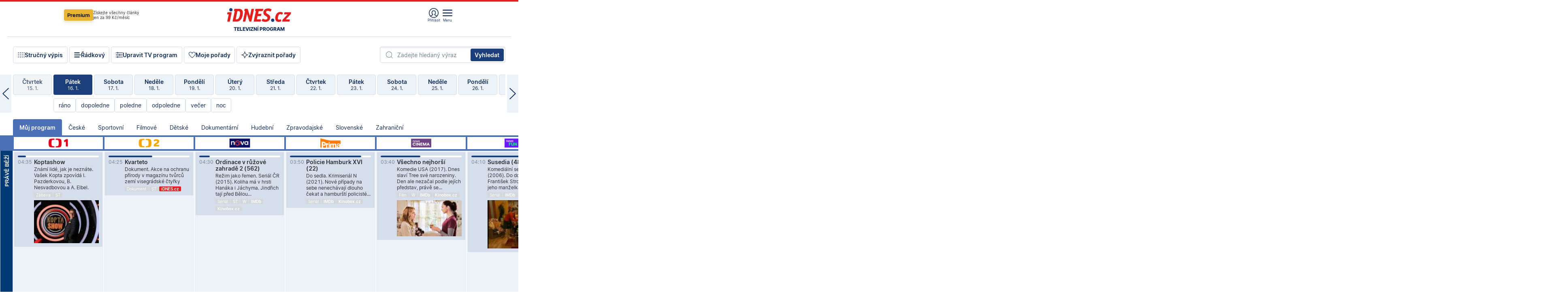

--- FILE ---
content_type: text/html; charset=windows-1250
request_url: https://tvprogram.idnes.cz/?t=detail&id=55092512
body_size: 103521
content:
<!doctype html>

<html lang="cs" class="css-d">
<head>
    
    <meta charset="windows-1250">
    <meta http-equiv="cache-control" content="no-cache">
    <meta name="viewport" content="width=device-width, initial-scale=1.0, minimum-scale=1.0">
    <title>TV program dnes a na 14 dn&#237; pro v&#237;ce ne&#382; 150 stanic</title>
    <meta name="description" property="og:description" lang="cs" content="Velk&#253; TV program obl&#237;ben&#253;ch stanic s mo&#382;nost&#237; vyhled&#225;v&#225;n&#237; podle denn&#237; doby, dn&#367; nebo slov. TV program - podrobn&#233; popisy i fotky, filmy, seri&#225;ly, sport...">
    <link rel="shortcut icon" href="https://1gr.cz/u/favicon/idnes.ico">
    <link rel="apple-touch-icon" href="https://1gr.cz/u/favicon/apple-touch-icon.png">
    <link rel="canonical" href="https://tvprogram.idnes.cz">
    <meta property="og:site_name" content="iDNES.cz">
    <meta property="og:type" content="website">
    <meta property="og:url" content="https://tvprogram.idnes.cz">
    <meta property="og:title" content="TV program dnes a na 14 dn&#237; pro v&#237;ce ne&#382; 150 stanic">
    <meta name="image" property="og:image" content="https://1gr.cz/o/ogimage/idnes2025.jpg">
    <meta name="twitter:site" content="@idnescz">
    <meta property="fb:app_id" content="120489248467">
    <link href="https://servis.idnes.cz/rss.aspx?c=kultura" rel="alternate" type="application/rss+xml" title="RSS">
	<meta name="cXenseParse:pageclass" content="frontpage">
	<meta name="cXenseParse:qiw-typobsahu" content="home">
	<meta name="cXenseParse:qiw-subsection" content="Kultura">
	<meta name="cXenseParse:qiw-ostrov" content="kultura">
	<meta name="cXenseParse:qiw-rubrika" content="tv-program">
	<meta name="cXenseParse:qiw-vylouceni" content="redesign24" data-separator=",">





<script>var Unidata = { "exdomena": "tvprogram.idnes.cz", "ostrov": "kultura", "rubrika": "tv-program", "zobrazeni": "home", "verze": "A", "reklama": true, "timestamp": 1768621115154.0, "webtype": "full", "section": "Zpravodajství", "subSection": "Kultura", "pageType": "default", "authors": [""], "keywords": ["redesign24"], "isLogged": false, "noAd": 0, "lidskost": 83089635329322
    };
        var pp_gemius_extraparameters = new Array('content=free', 'premium=false', 'verze=A', 'webtype=full');
    
</script>



<script>   Unidata.prebidConfig = [
{"wallpaper":{"code":"wallpaper","mediaTypes":{"banner":{"sizes":[[970,310],[750,100],[728,90],[970,250],[970,210],[500,200],[300,300],[480,300],[336,280],[750,200]]}}},"750x100":{"code":"750x100","mediaTypes":{"banner":{"sizes":[[750,100],[690,100],[728,90],[300,90],[468,60],[320,50]]}}}}
    ];</script>

<script>   Unidata.biddingData = [
{"branding":true,"750x100":true,"wallpaper":true}
    ];
   
</script>

<script>window.cpexPackageConfig = {
        publisherSettingsPath: 'https://cdn.cpex.cz/settings/production/mafra.js',
    websiteSettingsPath: 'https://cdn.cpex.cz/settings/production/mafra/idnes.cz_kultura.js'
    }
    document.head.appendChild(Object.assign(document.createElement('script'), { src: `https://cdn.cpex.cz/package/cpex-package${window.location.href.indexOf('debug') > -1 ? '.js' : '.min.js'}` }));
</script>

        <script type="text/javascript" src="https://delivery.r2b2.cz/hb/mafra/kultura.idnes.cz_desktop" async></script>
<script>window.Ads = {config:{"mBrandingOffsetTop":50,"desktopTopBar":111,"vignetteCappingTime":180000}}</script>



<style>
	@import "https://1gr.cz/css/idn4/base.css?rr=1764179992";
	@import "https://1gr.cz/css/idn4/uni.css?rr=1767710721";
	@import "https://1gr.cz/css/externi/reklama.css?rr=1761728186";
	@import "https://1gr.cz/css/idn4/portal.css?rr=1759938057";
	@import "https://1gr.cz/css/idn4/layout2.css?rr=1768481385";
	@import "https://1gr.cz/css/idn4/tvprog.css?rr=1768470635";
</style>

<script src="https://1gr.cz/js/uni/uni.js?rr=1764253092"></script>
<script src="https://1gr.cz/js/tv/2014.js?rr=1756411372"></script>




<script type="text/javascript">
        window.didomiConfig = { sdkPath: 'https://privacy.1gr.cz/', apiPath: 'https://privacy.1gr.cz/api' };
        window.Unidata = window.Unidata || {};
        window.Unidata.didomiVerze = '2';
        
    </script>
    
    <style>#didomi-notice { display: none!important; }</style>
    <script type="text/javascript">
        window.didomiEventListeners = window.didomiEventListeners || [];
        window.didomiEventListeners.push({ event: 'notice.shown', listener: function () { Didomi.notice.hide(); } });
    </script>
    
    <script src="https://1gr.cz/js/cmp/cookiewallCMP.js" async></script>
    

    <script>var adformtag = window.adformtag = window.adformtag || []; adformtag.push(function () { adformtag.setRequestParam('gdpr', '1'); });</script><script>Log.carkovacka("d=D&c=F&a=F&v=A&u=tv-program");</script><!-- G:Up kultura_tv-program-->
<!-- Gemius2013: TV program univerzal -->
<script>
if((/tech_max=[^;]*aplikace=1/.test(document.cookie)) || (/dCMP=[^;]*gemius=1/.test(document.cookie)) || !(typeof(Didomi) == "undefined" || !Didomi.getUserStatus().vendors.consent.enabled.includes(328)))
{ 
var pp_gemius_consent = true;
} else
{
var pp_gemius_use_cmp = true; 
}
if(!/(^|;)\s*nogemius=/.test(document.cookie)){
var pp_gemius_identifier = 'AkTqKCO_Yw9Ei2HHIVFcRKRursvGf6cCXnrPk.B3WE7.J7';

function gemius_pending(i) { window[i] = window[i] || function() {var x = window[i+'_pdata'] = window[i+'_pdata'] || []; x[x.length]=arguments;};};gemius_pending('gemius_hit'); gemius_pending('gemius_event'); gemius_pending('gemius_init'); gemius_pending('pp_gemius_hit'); gemius_pending('pp_gemius_event'); gemius_pending('pp_gemius_init'); (function(d,t) {try {var gt=d.createElement(t),s=d.getElementsByTagName(t)[0],l='http'+((location.protocol=='https:')?'s':''); gt.setAttribute('async','async');gt.setAttribute('defer','defer'); gt.src=l+'://spir.hit.gemius.pl/xgemius.js'; s.parentNode.insertBefore(gt,s);} catch (e) {}})(document,'script');
}
</script><!-- Analytics: kultura -->
<!-- Google Tag Manager -->
<script>
  window.dataLayer = window.dataLayer || [];
  if(MujPAS.prihlasen) dataLayer.push({'userType': 'member'});
  function gtag() { dataLayer.push(arguments); };
  gtag('consent', 'default', {
      'ad_storage': (/dCMP=[^;]*google=1/.test(document.cookie) ? 'granted' : 'denied'),
      'ad_user_data': (/dCMP=[^;]*google=1/.test(document.cookie) ? 'granted' : 'denied'),
      'analytics_storage': ((/dCMP=[^;]*mafra=\d\d1\d/.test(document.cookie)) || (typeof (Didomi) != 'undefined' && Didomi.getUserConsentStatus('publishers-Kqq3iPge', 'c:mafraas-Xd6p2mGA')) ? 'granted' : 'denied'),
      'ad_personalization': ((/dCMP=[^;]*mafra=\d1\d\d/.test(document.cookie)) || (typeof (Didomi) != 'undefined' && Didomi.getUserConsentStatus('publishers-UPqtcgaE', 'c:mafraas-Xd6p2mGA')) ? 'granted' : 'denied')  });
</script>
<noscript><iframe src="//www.googletagmanager.com/ns.html?id=GTM-WD22KH"
height="0" width="0" style="display:none;visibility:hidden"></iframe></noscript>
<script>(function(w,d,s,l,i){w[l]=w[l]||[];w[l].push({'gtm.start':
new Date().getTime(),event:'gtm.js'});var f=d.getElementsByTagName(s)[0],
j=d.createElement(s),dl=l!='dataLayer'?'&l='+l:'';j.async=true;j.src='//www.googletagmanager.com/gtm.js?id='+i+dl;f.parentNode.insertBefore(j,f);
})(window,document,'script','dataLayer','GTM-WD22KH');</script>
<!-- End Google Tag Manager -->



<script>
    consentFunction = function () {
        if (/dCMP=[^;]*piano=1/.test(document.cookie) || !(typeof (Didomi) == "undefined" || !Didomi.getUserStatus().vendors.consent.enabled.includes(412))) {
            var id = document.cookies.read("_mmid");
            var webIdCookie = document.cookies.read("\x5fwebid");
            if (id) {
                window.pdl = window.pdl || {};
                window.pdl.browserId = id;
                if (!Math.floor(Math.random() * 1000)) Log.ping(location.href, "logpiano\x5Fmmid\x5Fx1000");
            }
            else {
                Log.ping(location.href, "logpiano\x5Fnommid\x5F" + (webIdCookie ? "" : "no") + "webid" + (webIdCookie ? "\x5F" + webIdCookie[0] : ""));
            }

            if (!window.pianoLoaded) {
                window.pianoLoaded = true;
                var s = document.createElement("script");
                document.getElementsByTagName("head")[0].appendChild(s);
                s.src = "https://cdn.tinypass.com/api/tinypass.min.js";
            }
        }




        tp = window.tp || [];
        tp.push(["setAid", 'ldpllFOBpe']);
        tp.push(["setCxenseSiteId", "4732542837648372374"]);
        tp.push(["setEndpoint", 'https://buy-eu.piano.io/api/v3']);
        tp.push(["setEspEndpoint", 'https://api-esp-eu.piano.io']);
        tp.push(["setUseTinypassAccounts", false]);
        tp.push(["setUsePianoIdUserProvider", true]);
        var userState = Unidata.isLogged ? (Unidata.isSubscriber ? ["subscriber"] : ["logged"]) : ["notlogged"];
        tp.push(["setContentIsNative", Unidata.ostrov == "sdelenih"]);

        tp.push(["setCustomVariable", "premTarif", "tarif-none"]);
        tp.push(["setCustomVariable", "premFreq", "freq-none"]);
        tp.push(["setCustomVariable", "premMethod", "meth-none"]);
        tp.push(["setCustomVariable", "premAction", "act-none"]);
        tp.push(["setCustomVariable", "premDiscount", "disc-none"]);
        tp.push(["setCustomVariable", "premMkt", "mkt-0"]);
        tp.push(["setCustomVariable", "premTime", "time-morepass"]);
        tp.push(["setCustomVariable", "premTier", "_none"]);
        tp.push(["setCustomVariable", "premPrice", "0"]);
        tp.push(["setCustomVariable", "premNextPrice", "0"]);
        tp.push(["setCustomVariable", "testVerze", "verze-A"]);
        tp.push(["setCustomVariable", "webVerze", "full"]);
        tp.push(["setCustomVariable", "userState", userState]);
        tp.push(["setCustomVariable", "content", "free"]);
        tp.push(["setCustomVariable", "canonical", "https://tvprogram.idnes.cz"]);
        

        var setCustomParameters = {
            "qiw-premTarif": "tarif-none",    
            "aev-premTarif": "tarif-none",    
            "qiw-premFreq": "freq-none", 
            "qiw-premMethod": "meth-none", 
            "qiw-premAction": "act-none", 
            "qiw-premDiscount": "disc-none", 
            "qiw-premMkt": "mkt-0", 
            "qiw-premTime": "time-morepass", 
            "qiw-testVerze": "verze-A",
            "qiw-webVerze": "full",
            "qiw-content": "free"
        };

        window.cX = window.cX || { options: { consent: true, consentVersion: 2 } }; cX.callQueue = cX.callQueue || [];
        cX.callQueue.push(["setCustomParameters", setCustomParameters]);
        cX.callQueue.push(['setCustomParameters', { 'userState': userState }]);
        cX.callQueue.push(['setEventAttributes', { origin: 'qiw-idnes', persistedQueryId: '65782737c003a46ada22fb6a671d723069bfcc74' }]);

        var consent = (/dCMP=[^;]*piano=1/.test(document.cookie) || !(typeof (Didomi) == "undefined" || !Didomi.getUserStatus().vendors.consent.enabled.includes(412)));
        cX.callQueue.push(['setConsent', { pv: consent, segment: consent, ad: consent, recs: consent, geo: consent, device: consent }]);

        tp.push(["init", function () {
            tp.experience.init();
        }]);
    };

    consentFunction();
</script>
</head>
<body>
    
    
            
                <div class="counters">
                    
                </div>
                
                <div id="portal"><div class="iph" id="iph">
            <div id="iph-row" class="iph-row" score-box="menu2024-top">
                
                <div class="iph-logo" itemprop="publisher" itemscope itemtype="https://schema.org/Organization">
                    
                <meta itemprop="url" content="https://www.idnes.cz">
                <meta itemprop="name" content="iDNES.cz">
                <a href="https://www.idnes.cz/" title="iDNES.cz"  score-place="1" score-type="Section" score-id="idnes" itemprop="logo" itemscope itemtype="https://schema.org/ImageObject">iDNES.cz<meta itemprop="url" content="https://1gr.cz/u/loga-n4/idnes.svg"></a> </div>
                
                <div class="iph-row-in">
                    <div class="iph-prem"> 
        <a href="https://www.idnes.cz/ucet/prihlasit-premium?url=https%3A%2F%2Fwww.idnes.cz%2Fpremium%3Fzdroj%3Dtopmenu" class="btn-prem"> Premium</a>
		<p>Získejte všechny články <br> jen&nbsp;za&nbsp;99&nbsp;Kč/měsíc</p>
	</div>
                    
                    
                </div>
                <div class="iph-row-in">
                    <ul class="iph-icolist">
                        
                        <li><a href="https://www.idnes.cz/ucet/prihlasit?url=https%3a%2f%2ftvprogram.idnes.cz%2f" class="ico-login0"  score-place="1" score-type="Other" score-id="prihlasit">Přihlásit</a> <a data-js-xhr="1" href="https://www.idnes.cz/ucet" id="ico-login1" class="ico-login1" score-place="1" score-type="Other" score-id="mujucet">Můj účet</a></li>
                        
                        <li>
                            
                            <a onclick="element('iph').classes.add('iph-iphhm-visible'); element('iph').appendChild(element('iphhm-out')); element('iphhm-out').classes.add('iphhm-act');" class="ico-menu">Menu</a>
                             
                        </li>
                    </ul>
                    
                </div>
            </div>
            
            <ul class="iph-breadcrumb" id="iph-row2" score-box="menu2024-breadcrumb">
                
                <li><a href="https://tvprogram.idnes.cz"  score-place="1" score-type="Other" score-id="tv-program" title="Televizní program">Televizní program</a>
                    
                </li>
                
            </ul>
            
        </div>
        
        <script>Misc.rozdelMenu();</script>
        
        <script>Misc.iphSticky();</script><ul class="modify">
    <li class="searchfield-tv">
        

<form method="get" action="https://tvprogram.idnes.cz/hledani" id="search-tvprogram" class="naseptavac-obal naseptavac-obrazkovy">
    <div class="inp-out ico-search">
        <input type="text" id="hledej-tv" name="slovo" class="inp" placeholder="Zadejte hledaný výraz" autocomplete="off">
        <input type="submit" id="submit-tv" class="sen" value="Vyhledat">
        
    </div>
</form>
<script>Misc.naseptavac({"id":"search-tvprogram","zdroj":"/data.aspx?type=naseptavac\u0026source=tvprogram\u0026id=\u0026q={slovo}"});</script>

    </li>
    
    <li class="incomplete-false"><a href="javascript:;" class="ico-complete" onclick="TV.prepniStrucnost();"><span></span>Stručný výpis</a></li>
    <li class="incomplete-true"><a href="javascript:;" class="ico-complete" onclick="TV.prepniStrucnost();"><span></span>Úplný výpis</a></li>
    
    <li><a class="ico-rows" href="https://tvprogram.idnes.cz/?t=detail&id=55092512&set=row" onmousedown="Log.link(this,'tvprogram2015_radkovy_menu')"><span></span>Řádkový</a></li>
    
    <li><a class="ico-edit" id="tv-channel-edit" href="https://tvprogram.idnes.cz/#upravit"><span></span>Upravit TV program</a></li>
    <li><a class="ico-my" href="https://tvprogram.idnes.cz/moje-porady" onmousedown="Log.link(this,'tvprogram2015_mojeporady')"><span></span>Moje pořady</a></li>
    <li class="selection">
        <label onclick="element('assortment').classes.toggle('qblock');" class="ico-down"><span></span>Zvýraznit pořady</label>
        <div id="assortment">
            <ul>
                <li onclick="return TV.prepniZvyrazneni('zbv');"><span class="x-zbv"></span>zábava</li>
                <li onclick="return TV.prepniZvyrazneni('spr');"><span class="x-spr"></span>sport</li>
                <li onclick="return TV.prepniZvyrazneni('flm');"><span class="x-flm"></span>film</li>
                <li onclick="return TV.prepniZvyrazneni('ser');"><span class="x-ser"></span>seriál</li>
                <li onclick="return TV.prepniZvyrazneni('dkm');"><span class="x-dkm"></span>dokument</li>
                <li onclick="return TV.prepniZvyrazneni('hdb');"><span class="x-hdb"></span>hudba</li>
                <li onclick="return TV.prepniZvyrazneni('prd');"><span class="x-prd"></span>pro děti</li>
                <li onclick="return TV.prepniZvyrazneni('zpr');"><span class="x-zpr"></span>zprávy</li>
                <li onclick="return TV.prepniZvyrazneni('st');"><span class="x-st"></span>skryté titulky</li>
            </ul>
            <ul>
                <li onclick="return TV.prepniZvyrazneni('wd');"><span class="x-wd"></span>širokoúhlé</li>
                <li onclick="return TV.prepniZvyrazneni('zn');"><span class="x-zn"></span>znaková řeč</li>
                <li onclick="return TV.prepniZvyrazneni('prem');"><span class="x-prem"></span>premiéra</li>
                <li onclick="return TV.prepniZvyrazneni('live');"><span class="x-live"></span>živě</li>
                <li onclick="return TV.prepniZvyrazneni('tip');"><span class="x-tip"></span>tip</li>
                <li onclick="return TV.prepniZvyrazneni('idn');"><span class="x-idn"></span>iDNES recenze</li>
                <li onclick="return TV.prepniZvyrazneni('vid');"><span class="x-vid"></span>trailer</li>
                <li onclick="return TV.prepniZvyrazneni('mdb');"><span class="x-mdb"></span>IMDb</li>
                <li onclick="return TV.prepniZvyrazneni('kbx');"><span class="x-kbx"></span>Kinobox</li>
                <li onclick="return TV.prepniZvyrazneni();">zrušit zvýraznění</li>
            </ul>
        </div>
    </li>
    
</ul></div>
                                <div id="content" class="content">
                                    <!--reminderfcid-->
                                    
                                    
                                    
                                    <div class="timeline">
    <div class="daytoc-out">
        <div id="daytoc-levotoc" class="daytoc-prev"></div>
        <div id="daytoc-pravotoc" class="daytoc-next"></div>
        <div id="daytoc" class="daytoc">
            <ul class="list-day">
                
                <li class=" archived">
                    <a href="https://tvprogram.idnes.cz/?dt=18.12.2025" onmousedown="Log.link(this,'tvprogram2015_dny_17012026_18122025')">
                        <b>Čtvrtek</b>
                        <i>18. 12.</i>
                    </a>
                    
                </li>
                
                <li class=" archived">
                    <a href="https://tvprogram.idnes.cz/?dt=19.12.2025" onmousedown="Log.link(this,'tvprogram2015_dny_17012026_19122025')">
                        <b>Pátek</b>
                        <i>19. 12.</i>
                    </a>
                    
                </li>
                
                <li class=" archived">
                    <a href="https://tvprogram.idnes.cz/?dt=20.12.2025" onmousedown="Log.link(this,'tvprogram2015_dny_17012026_20122025')">
                        <b>Sobota</b>
                        <i>20. 12.</i>
                    </a>
                    
                </li>
                
                <li class=" archived">
                    <a href="https://tvprogram.idnes.cz/?dt=21.12.2025" onmousedown="Log.link(this,'tvprogram2015_dny_17012026_21122025')">
                        <b>Neděle</b>
                        <i>21. 12.</i>
                    </a>
                    
                </li>
                
                <li class=" archived">
                    <a href="https://tvprogram.idnes.cz/?dt=22.12.2025" onmousedown="Log.link(this,'tvprogram2015_dny_17012026_22122025')">
                        <b>Pondělí</b>
                        <i>22. 12.</i>
                    </a>
                    
                </li>
                
                <li class=" archived">
                    <a href="https://tvprogram.idnes.cz/?dt=23.12.2025" onmousedown="Log.link(this,'tvprogram2015_dny_17012026_23122025')">
                        <b>Úterý</b>
                        <i>23. 12.</i>
                    </a>
                    
                </li>
                
                <li class=" archived">
                    <a href="https://tvprogram.idnes.cz/?dt=24.12.2025" onmousedown="Log.link(this,'tvprogram2015_dny_17012026_24122025')">
                        <b>Středa</b>
                        <i>24. 12.</i>
                    </a>
                    
                </li>
                
                <li class=" archived">
                    <a href="https://tvprogram.idnes.cz/?dt=25.12.2025" onmousedown="Log.link(this,'tvprogram2015_dny_17012026_25122025')">
                        <b>Čtvrtek</b>
                        <i>25. 12.</i>
                    </a>
                    
                </li>
                
                <li class=" archived">
                    <a href="https://tvprogram.idnes.cz/?dt=26.12.2025" onmousedown="Log.link(this,'tvprogram2015_dny_17012026_26122025')">
                        <b>Pátek</b>
                        <i>26. 12.</i>
                    </a>
                    
                </li>
                
                <li class=" archived">
                    <a href="https://tvprogram.idnes.cz/?dt=27.12.2025" onmousedown="Log.link(this,'tvprogram2015_dny_17012026_27122025')">
                        <b>Sobota</b>
                        <i>27. 12.</i>
                    </a>
                    
                </li>
                
                <li class=" archived">
                    <a href="https://tvprogram.idnes.cz/?dt=28.12.2025" onmousedown="Log.link(this,'tvprogram2015_dny_17012026_28122025')">
                        <b>Neděle</b>
                        <i>28. 12.</i>
                    </a>
                    
                </li>
                
                <li class=" archived">
                    <a href="https://tvprogram.idnes.cz/?dt=29.12.2025" onmousedown="Log.link(this,'tvprogram2015_dny_17012026_29122025')">
                        <b>Pondělí</b>
                        <i>29. 12.</i>
                    </a>
                    
                </li>
                
                <li class=" archived">
                    <a href="https://tvprogram.idnes.cz/?dt=30.12.2025" onmousedown="Log.link(this,'tvprogram2015_dny_17012026_30122025')">
                        <b>Úterý</b>
                        <i>30. 12.</i>
                    </a>
                    
                </li>
                
                <li class=" archived">
                    <a href="https://tvprogram.idnes.cz/?dt=31.12.2025" onmousedown="Log.link(this,'tvprogram2015_dny_17012026_31122025')">
                        <b>Středa</b>
                        <i>31. 12.</i>
                    </a>
                    
                </li>
                
                <li class=" archived">
                    <a href="https://tvprogram.idnes.cz/?dt=1.1.2026" onmousedown="Log.link(this,'tvprogram2015_dny_17012026_01012026')">
                        <b>Čtvrtek</b>
                        <i>1. 1.</i>
                    </a>
                    
                </li>
                
                <li class=" archived">
                    <a href="https://tvprogram.idnes.cz/?dt=2.1.2026" onmousedown="Log.link(this,'tvprogram2015_dny_17012026_02012026')">
                        <b>Pátek</b>
                        <i>2. 1.</i>
                    </a>
                    
                </li>
                
                <li class=" archived">
                    <a href="https://tvprogram.idnes.cz/?dt=3.1.2026" onmousedown="Log.link(this,'tvprogram2015_dny_17012026_03012026')">
                        <b>Sobota</b>
                        <i>3. 1.</i>
                    </a>
                    
                </li>
                
                <li class=" archived">
                    <a href="https://tvprogram.idnes.cz/?dt=4.1.2026" onmousedown="Log.link(this,'tvprogram2015_dny_17012026_04012026')">
                        <b>Neděle</b>
                        <i>4. 1.</i>
                    </a>
                    
                </li>
                
                <li class=" archived">
                    <a href="https://tvprogram.idnes.cz/?dt=5.1.2026" onmousedown="Log.link(this,'tvprogram2015_dny_17012026_05012026')">
                        <b>Pondělí</b>
                        <i>5. 1.</i>
                    </a>
                    
                </li>
                
                <li class=" archived">
                    <a href="https://tvprogram.idnes.cz/?dt=6.1.2026" onmousedown="Log.link(this,'tvprogram2015_dny_17012026_06012026')">
                        <b>Úterý</b>
                        <i>6. 1.</i>
                    </a>
                    
                </li>
                
                <li class=" archived">
                    <a href="https://tvprogram.idnes.cz/?dt=7.1.2026" onmousedown="Log.link(this,'tvprogram2015_dny_17012026_07012026')">
                        <b>Středa</b>
                        <i>7. 1.</i>
                    </a>
                    
                </li>
                
                <li class=" archived">
                    <a href="https://tvprogram.idnes.cz/?dt=8.1.2026" onmousedown="Log.link(this,'tvprogram2015_dny_17012026_08012026')">
                        <b>Čtvrtek</b>
                        <i>8. 1.</i>
                    </a>
                    
                </li>
                
                <li class=" archived">
                    <a href="https://tvprogram.idnes.cz/?dt=9.1.2026" onmousedown="Log.link(this,'tvprogram2015_dny_17012026_09012026')">
                        <b>Pátek</b>
                        <i>9. 1.</i>
                    </a>
                    
                </li>
                
                <li class=" archived">
                    <a href="https://tvprogram.idnes.cz/?dt=10.1.2026" onmousedown="Log.link(this,'tvprogram2015_dny_17012026_10012026')">
                        <b>Sobota</b>
                        <i>10. 1.</i>
                    </a>
                    
                </li>
                
                <li class=" archived">
                    <a href="https://tvprogram.idnes.cz/?dt=11.1.2026" onmousedown="Log.link(this,'tvprogram2015_dny_17012026_11012026')">
                        <b>Neděle</b>
                        <i>11. 1.</i>
                    </a>
                    
                </li>
                
                <li class=" archived">
                    <a href="https://tvprogram.idnes.cz/?dt=12.1.2026" onmousedown="Log.link(this,'tvprogram2015_dny_17012026_12012026')">
                        <b>Pondělí</b>
                        <i>12. 1.</i>
                    </a>
                    
                </li>
                
                <li class=" archived">
                    <a href="https://tvprogram.idnes.cz/?dt=13.1.2026" onmousedown="Log.link(this,'tvprogram2015_dny_17012026_13012026')">
                        <b>Úterý</b>
                        <i>13. 1.</i>
                    </a>
                    
                </li>
                
                <li class=" archived">
                    <a href="https://tvprogram.idnes.cz/?dt=14.1.2026" onmousedown="Log.link(this,'tvprogram2015_dny_17012026_14012026')">
                        <b>Středa</b>
                        <i>14. 1.</i>
                    </a>
                    
                </li>
                
                <li class=" archived">
                    <a href="https://tvprogram.idnes.cz/?dt=15.1.2026" onmousedown="Log.link(this,'tvprogram2015_dny_17012026_15012026')">
                        <b>Čtvrtek</b>
                        <i>15. 1.</i>
                    </a>
                    
                </li>
                
                <li class="act archived">
                    <a href="https://tvprogram.idnes.cz/?dt=16.1.2026" onmousedown="Log.link(this,'tvprogram2015_dny_17012026_16012026')">
                        <b>Pátek</b>
                        <i>16. 1.</i>
                    </a>
                    
                    <div>
                        <a onclick="return TV.najedCas(5)" href="javascript:;"><i>ráno</i></a>
                        <a onclick="return TV.najedCas(9)" href="javascript:;"><i>dopoledne</i></a>
                        <a onclick="return TV.najedCas(12)" href="javascript:;"><i>poledne</i></a>
                        <a onclick="return TV.najedCas(16)" href="javascript:;"><i>odpoledne</i></a>
                        <a onclick="return TV.najedCas(20)" href="javascript:;"><i>večer</i></a>
                        <a onclick="return TV.najedCas(24)" href="javascript:;"><i>noc</i></a>
                    </div>
                    
                </li>
                
                <li class="">
                    <a href="https://tvprogram.idnes.cz/?dt=17.1.2026" onmousedown="Log.link(this,'tvprogram2015_dny_17012026_17012026')">
                        <b>Sobota</b>
                        <i>17. 1.</i>
                    </a>
                    
                </li>
                
                <li class="">
                    <a href="https://tvprogram.idnes.cz/?dt=18.1.2026" onmousedown="Log.link(this,'tvprogram2015_dny_17012026_18012026')">
                        <b>Neděle</b>
                        <i>18. 1.</i>
                    </a>
                    
                </li>
                
                <li class="">
                    <a href="https://tvprogram.idnes.cz/?dt=19.1.2026" onmousedown="Log.link(this,'tvprogram2015_dny_17012026_19012026')">
                        <b>Pondělí</b>
                        <i>19. 1.</i>
                    </a>
                    
                </li>
                
                <li class="">
                    <a href="https://tvprogram.idnes.cz/?dt=20.1.2026" onmousedown="Log.link(this,'tvprogram2015_dny_17012026_20012026')">
                        <b>Úterý</b>
                        <i>20. 1.</i>
                    </a>
                    
                </li>
                
                <li class="">
                    <a href="https://tvprogram.idnes.cz/?dt=21.1.2026" onmousedown="Log.link(this,'tvprogram2015_dny_17012026_21012026')">
                        <b>Středa</b>
                        <i>21. 1.</i>
                    </a>
                    
                </li>
                
                <li class="">
                    <a href="https://tvprogram.idnes.cz/?dt=22.1.2026" onmousedown="Log.link(this,'tvprogram2015_dny_17012026_22012026')">
                        <b>Čtvrtek</b>
                        <i>22. 1.</i>
                    </a>
                    
                </li>
                
                <li class="">
                    <a href="https://tvprogram.idnes.cz/?dt=23.1.2026" onmousedown="Log.link(this,'tvprogram2015_dny_17012026_23012026')">
                        <b>Pátek</b>
                        <i>23. 1.</i>
                    </a>
                    
                </li>
                
                <li class="">
                    <a href="https://tvprogram.idnes.cz/?dt=24.1.2026" onmousedown="Log.link(this,'tvprogram2015_dny_17012026_24012026')">
                        <b>Sobota</b>
                        <i>24. 1.</i>
                    </a>
                    
                </li>
                
                <li class=" second">
                    <a href="https://tvprogram.idnes.cz/?dt=25.1.2026" onmousedown="Log.link(this,'tvprogram2015_dny_17012026_25012026')">
                        <b>Neděle</b>
                        <i>25. 1.</i>
                    </a>
                    
                </li>
                
                <li class=" second">
                    <a href="https://tvprogram.idnes.cz/?dt=26.1.2026" onmousedown="Log.link(this,'tvprogram2015_dny_17012026_26012026')">
                        <b>Pondělí</b>
                        <i>26. 1.</i>
                    </a>
                    
                </li>
                
                <li class=" second">
                    <a href="https://tvprogram.idnes.cz/?dt=27.1.2026" onmousedown="Log.link(this,'tvprogram2015_dny_17012026_27012026')">
                        <b>Úterý</b>
                        <i>27. 1.</i>
                    </a>
                    
                </li>
                
                <li class=" second">
                    <a href="https://tvprogram.idnes.cz/?dt=28.1.2026" onmousedown="Log.link(this,'tvprogram2015_dny_17012026_28012026')">
                        <b>Středa</b>
                        <i>28. 1.</i>
                    </a>
                    
                </li>
                
                <li class=" second">
                    <a href="https://tvprogram.idnes.cz/?dt=29.1.2026" onmousedown="Log.link(this,'tvprogram2015_dny_17012026_29012026')">
                        <b>Čtvrtek</b>
                        <i>29. 1.</i>
                    </a>
                    
                </li>
                
                <li class=" second">
                    <a href="https://tvprogram.idnes.cz/?dt=30.1.2026" onmousedown="Log.link(this,'tvprogram2015_dny_17012026_30012026')">
                        <b>Pátek</b>
                        <i>30. 1.</i>
                    </a>
                    
                </li>
                
            </ul>
        </div>
        <script>Misc.kolotoc({ id: "daytoc", doprava: "daytoc-pravotoc", doleva: "daytoc-levotoc", start: 28, konecny: true });</script>
    </div>
</div>
<!--reminderfcid-->

<div id="tv-fix" class="header-normal">
    <ul class="tv-sel">
      <li class="act"><a href="https://tvprogram.idnes.cz/" onmousedown="Log.link(this,'tvprogram2015_kategorie_mojeporady')"><i>Můj program</i></a></li>
      
      <li><a href="https://tvprogram.idnes.cz/ceske" onmousedown="Log.link(this,'tvprogram2015_kategorie_ceske')"><i>České</i></a></li>
      
      <li><a href="https://tvprogram.idnes.cz/sportovni" onmousedown="Log.link(this,'tvprogram2015_kategorie_sport')"><i>Sportovní</i></a></li>
      
      <li><a href="https://tvprogram.idnes.cz/filmove" onmousedown="Log.link(this,'tvprogram2015_kategorie_film')"><i>Filmové</i></a></li>
      
      <li><a href="https://tvprogram.idnes.cz/detske" onmousedown="Log.link(this,'tvprogram2015_kategorie_detske')"><i>Dětské</i></a></li>
      
      <li><a href="https://tvprogram.idnes.cz/dokumentarni" onmousedown="Log.link(this,'tvprogram2015_kategorie_dokumenty')"><i>Dokumentární</i></a></li>
      
      <li><a href="https://tvprogram.idnes.cz/hudebni" onmousedown="Log.link(this,'tvprogram2015_kategorie_hudebni')"><i>Hudební</i></a></li>
      
      <li><a href="https://tvprogram.idnes.cz/zpravodajske" onmousedown="Log.link(this,'tvprogram2015_kategorie_zpravy')"><i>Zpravodajské</i></a></li>
      
      <li><a href="https://tvprogram.idnes.cz/slovenske" onmousedown="Log.link(this,'tvprogram2015_kategorie_slovenske')"><i>Slovenské</i></a></li>
      
      <li><a href="https://tvprogram.idnes.cz/zahranicni" onmousedown="Log.link(this,'tvprogram2015_kategorie_zahranicni')"><i>Zahraniční</i></a></li>
      
    </ul>
    <div class="tv-main-out" id="tv-wrapper">
            <table class="tv-main" id="tv-table">
                <thead id="tv-channels" class=" editable" style="width: 327em">
                    <tr>
                        <th class="col-time"></th>
                        
                        <th>
                            
                            <img class="tvlogo" src="https://1gr.cz/o/televize/loga-m/ct-1.png" title="ČT1" alt="ČT1" data-channel="1">
                            
                        </th>
                        
                        <th>
                            
                            <img class="tvlogo" src="https://1gr.cz/o/televize/loga-m/ct-2.png" title="ČT2" alt="ČT2" data-channel="2">
                            
                        </th>
                        
                        <th>
                            
                            <img class="tvlogo" src="https://1gr.cz/o/televize/loga-m/nova.png" title="Nova" alt="Nova" data-channel="3">
                            
                        </th>
                        
                        <th>
                            
                            <img class="tvlogo" src="https://1gr.cz/o/televize/loga-m/prima.png" title="Prima" alt="Prima" data-channel="4">
                            
                        </th>
                        
                        <th>
                            
                            <img class="tvlogo" src="https://1gr.cz/o/televize/loga-m/nova-cinema.png" title="Nova Cinema" alt="Nova Cinema" data-channel="78">
                            
                        </th>
                        
                        <th>
                            
                            <img class="tvlogo" src="https://1gr.cz/o/televize/loga-m/nova-fun.png" title="Nova Fun" alt="Nova Fun" data-channel="560">
                            
                        </th>
                        
                        <th>
                            
                            <img class="tvlogo" src="https://1gr.cz/o/televize/loga-m/nova-action.png" title="Nova Action" alt="Nova Action" data-channel="558">
                            
                        </th>
                        
                        <th>
                            
                            <img class="tvlogo" src="https://1gr.cz/o/televize/loga-m/nova-krimi.png" title="Nova Krimi" alt="Nova Krimi" data-channel="559">
                            
                        </th>
                        
                        <th>
                            
                            <img class="tvlogo" src="https://1gr.cz/o/televize/loga-m/prima-cool.png" title="Prima COOL" alt="Prima COOL" data-channel="92">
                            
                        </th>
                        
                        <th>
                            
                            <img class="tvlogo" src="https://1gr.cz/o/televize/loga-m/prima-love.png" title="Prima LOVE" alt="Prima LOVE" data-channel="226">
                            
                        </th>
                        
                        <th>
                            
                            <img class="tvlogo" src="https://1gr.cz/o/televize/loga-m/prima-zoom.png" title="Prima ZOOM" alt="Prima ZOOM" data-channel="331">
                            
                        </th>
                        
                        <th>
                            
                            <img class="tvlogo" src="https://1gr.cz/o/televize/loga-m/prima-max.png" title="Prima MAX" alt="Prima MAX" data-channel="474">
                            
                        </th>
                        
                        <th>
                            
                            <img class="tvlogo" src="https://1gr.cz/o/televize/loga-m/barrandov.png" title="Barrandov" alt="Barrandov" data-channel="89">
                            
                        </th>
                        
                        <th>
                            
                            <img class="tvlogo" src="https://1gr.cz/o/televize/loga-m/ct-4-sport.png" title="ČT sport" alt="ČT sport" data-channel="18">
                            
                        </th>
                        
                        <th>
                            
                            <img class="tvlogo" src="https://1gr.cz/o/televize/loga-m/ct-24.png" title="ČT24" alt="ČT24" data-channel="24">
                            
                        </th>
                        
                        <th>
                            
                            <img class="tvlogo" src="https://1gr.cz/o/televize/loga-m/ocko.png" title="Óčko" alt="Óčko" data-channel="19">
                            
                        </th>
                        
                        <th>
                            
                            <img class="tvlogo" src="https://1gr.cz/o/televize/loga-m/ct-art.png" title="ČT art" alt="ČT art" data-channel="95">
                            
                        </th>
                        
                        <th class="col-time"></th>
                    </tr>
                </thead>
                <tbody>
                    
                    <tr id="current" class="current">
                        <td class="col-time col-time-current"><u></u></td>
                        
                        <td><a class=" past now" data-channel="1" data-show="99476508" data-series="194519" data-start="1715" data-length="35" href="https://tvprogram.idnes.cz/ct-1/pa-04.35-koptashow.id99476508-s194519"><div class="x-zbv x-st"><u class="zizalka"><u style="width:10%;"></u></u><h3>Koptashow</h3><small>04:35</small><p>Známí lidé, jak je neznáte. Vašek Kopta zpovídá I. Pazderkovou, B. Nesvadbovou a A. Elbel.</p><p><i class="x-zbv"></i><i class="x-st"></i></p> <img width="143" src="//1gr.cz/data/tvprogram/images/prev/1/99476508/26375974.jpg" alt="Koptashow" class="imgal"></div></a></td>
                        
                        <td><a class=" past now" data-channel="2" data-show="99476751" data-series="144917" data-start="1705" data-length="25" href="https://tvprogram.idnes.cz/ct-2/pa-04.25-kvarteto.id99476751-s144917"><div class="x-dkm x-st x-idn"><u class="zizalka"><u style="width:54%;"></u></u><h3>Kvarteto</h3><small>04:25</small><p>Dokument. Akce na ochranu přírody v magazínu tvůrců zemí visegrádské čtyřky</p><p><i class="x-dkm"></i><i class="x-st"></i><i class="x-idn"></i></p> </div></a></td>
                        
                        <td><a class=" past now" data-channel="3" data-show="99541042" data-series="211118" data-start="1710" data-length="65" href="https://tvprogram.idnes.cz/nova/pa-04.30-ordinace-v-ruzove-zahrade-2-562.id99541042-s211118"><div class="x-ser x-st x-wd x-mdb x-kbx"><u class="zizalka"><u style="width:13%;"></u></u><h3>Ordinace v růžové zahradě 2 (562)</h3><small>04:30</small><p>Režim jako řemen. Seriál ČR (2015). Koliha má v hrsti Hanáka i Jáchyma. Jindřich tají před Bělou...</p><p><i class="x-ser"></i><i class="x-st"></i><i class="x-wd"></i><i class="x-mdb"></i><i class="x-kbx"></i></p> </div></a></td>
                        
                        <td><a class=" past now" data-channel="4" data-show="99444526" data-series="281048" data-start="1670" data-length="55" href="https://tvprogram.idnes.cz/prima/pa-03.50-policie-hamburk-xvi-22.id99444526-s281048"><div class="x-ser x-mdb x-kbx"><u class="zizalka"><u style="width:88%;"></u></u><h3>Policie Hamburk XVI (22)</h3><small>03:50</small><p>Do sedla. Krimiseriál N (2021). Nové případy na sebe nenechávají dlouho čekat a hamburští policisté...</p><p><i class="x-ser"></i><i class="x-mdb"></i><i class="x-kbx"></i></p> </div></a></td>
                        
                        <td><a class=" past now" data-channel="78" data-show="99457579" data-series="0" data-start="1660" data-length="120" href="https://tvprogram.idnes.cz/nova-cinema/pa-03.40-vsechno-nejhorsi.id99457579"><div class="x-flm x-wd x-mdb x-kbx"><u class="zizalka"><u style="width:49%;"></u></u><h3>Všechno nejhorší</h3><small>03:40</small><p>Komedie USA (2017). Dnes slaví Tree své narozeniny. Den ale nezačal podle jejích představ, právě se...</p><p><i class="x-flm"></i><i class="x-wd"></i><i class="x-mdb"></i><i class="x-kbx"></i></p> <img width="143" src="//1gr.cz/data/tvprogram/images/prev/78/99457579/26378120.jpg" alt="Všechno nejhorší" class="imgal"></div></a></td>
                        
                        <td><a class=" past now" data-channel="560" data-show="99458020" data-series="118575" data-start="1690" data-length="30" href="https://tvprogram.idnes.cz/nova-fun/pa-04.10-susedia-48.id99458020-s118575"><div class="x-ser x-mdb x-kbx"><u class="zizalka"><u style="width:95%;"></u></u><h3>Susedia (48)</h3><small>04:10</small><p>Komediální seriál SR (2006). Do domu, kde bydlí František Stromokocúr a jeho manželka Zuzana se...</p><p><i class="x-ser"></i><i class="x-mdb"></i><i class="x-kbx"></i></p> <img width="143" src="//1gr.cz/data/tvprogram/images/prev/560/99458020/26382395.jpg" alt="Susedia (48)" class="imgal"></div></a></td>
                        
                        <td><a class=" past now" data-channel="558" data-show="99457347" data-series="0" data-start="1625" data-length="160" href="https://tvprogram.idnes.cz/nova-action/pa-03.05-colorado-avalanche-nashville-predators.id99457347"><div class="x-wd x-prem"><u class="zizalka"><u style="width:58%;"></u></u><h3>Colorado Avalanche - Nashville Predators</h3><small>03:05</small><p>Přímý přenos hokejového zápasu NHL</p><p><i class="x-wd"></i><i class="x-prem"></i></p> </div></a></td>
                        
                        <td><a class=" past now" data-channel="559" data-show="99458245" data-series="128340" data-start="1685" data-length="40" href="https://tvprogram.idnes.cz/nova-krimi/pa-04.05-dr-house-vi-19.id99458245-s128340"><div class="x-ser x-st x-wd x-mdb x-kbx"><u class="zizalka"><u style="width:84%;"></u></u><h3>Dr. House VI (19)</h3><small>04:05</small><p>Otevřít a zavřít. Seriál USA (2009). House a jeho tým řeší případ mladé ženy, která žije se svým...</p><p><i class="x-ser"></i><i class="x-st"></i><i class="x-wd"></i><i class="x-mdb"></i><i class="x-kbx"></i></p> <img width="143" src="//1gr.cz/data/tvprogram/images/prev/559/99458245/26381694.jpg" alt="Dr. House VI (19)" class="imgal"></div></a></td>
                        
                        <td><a class=" past now" data-channel="92" data-show="99447036" data-series="118822" data-start="1680" data-length="55" href="https://tvprogram.idnes.cz/prima-cool/pa-04.00-hvezdna-brana-viii-11.id99447036-s118822"><div class="x-ser x-st x-mdb x-kbx"><u class="zizalka"><u style="width:70%;"></u></u><h3>Hvězdná brána VIII (11)</h3><small>04:00</small><p>Blíženci. Seriál USA (2004). Tajemná brána do vesmíru se opět otevírá a speciální vojenská jednotka...</p><p><i class="x-ser"></i><i class="x-st"></i><i class="x-mdb"></i><i class="x-kbx"></i></p> </div></a></td>
                        
                        <td><a class=" past now" data-channel="226" data-show="99447693" data-series="239485" data-start="1675" data-length="55" href="https://tvprogram.idnes.cz/prima-love/pa-03.55-1-mise-37.id99447693-s239485"><div class="x-ser x-st x-mdb x-kbx"><u class="zizalka"><u style="width:79%;"></u></u><h3>1. MISE (37)</h3><small>03:55</small><p>Bomba. Seriál ČR (2021). O obdivuhodné profesi vojenských lékařů. Dvanáct osobností, dvanáct...</p><p><i class="x-ser"></i><i class="x-st"></i><i class="x-mdb"></i><i class="x-kbx"></i></p> <img width="143" src="//1gr.cz/data/tvprogram/images/prev/226/99447693/26379496.jpg" alt="1. MISE (37)" class="imgal"></div></a></td>
                        
                        <td><a class=" past now" data-channel="331" data-show="99448688" data-series="313053" data-start="1675" data-length="55" href="https://tvprogram.idnes.cz/prima-zoom/pa-03.55-bermudsky-trojuhelnik-proklete-vody-1.id99448688-s313053"><div class="x-dkm"><u class="zizalka"><u style="width:79%;"></u></u><h3>Bermudský trojúhelník: Prokleté vody (1)</h3><small>03:55</small><p>Velký objev. Dokument USA (2022). Tým vyšetřovatelů zkoumá vraky v bermudském trojúhelníku. Objevte...</p><p><i class="x-dkm"></i></p> <img width="143" src="//1gr.cz/data/tvprogram/images/prev/331/99448688/26379653.jpg" alt="Bermudský trojúhelník: Prokleté vody (1)" class="imgal"></div></a></td>
                        
                        <td><a class=" past now" data-channel="474" data-show="99447958" data-series="213276" data-start="1685" data-length="55" href="https://tvprogram.idnes.cz/prima-max/pa-04.05-namorni-vysetrovaci-sluzba-xii-2.id99447958-s213276"><div class="x-ser x-st x-mdb x-kbx"><u class="zizalka"><u style="width:61%;"></u></u><h3>Námořní vyšetřovací služba XII (2)</h3><small>04:05</small><p>Zabijte posla. Krimiseriál USA (2014). Tým zvláštních agentů, kteří operují mimo vojenské velení,...</p><p><i class="x-ser"></i><i class="x-st"></i><i class="x-mdb"></i><i class="x-kbx"></i></p> <img width="143" src="//1gr.cz/data/tvprogram/images/prev/474/99447958/26380380.jpg" alt="Námořní vyšetřovací služba XII (2)" class="imgal"></div></a></td>
                        
                        <td><a class=" past now" data-channel="89" data-show="99462536" data-series="160111" data-start="1705" data-length="34" href="https://tvprogram.idnes.cz/barrandov/pa-04.25-nebezpecne-vztahy.id99462536-s160111"><div class="x-zbv"><u class="zizalka"><u style="width:40%;"></u></u><h3>Nebezpečné vztahy</h3><small>04:25</small><p>Láska je krásná věc, dokud se nezvrhne v nenávist. Podívejte se s námi na neuvěřitelné životní...</p><p><i class="x-zbv"></i></p> <img width="143" src="//1gr.cz/data/tvprogram/images/prev/89/99462536/26378207.jpg" alt="Nebezpečné vztahy" class="imgal"></div></a></td>
                        
                        <td><a class=" past now" data-channel="18" data-show="100107727" data-series="0" data-start="1635" data-length="105" href="https://tvprogram.idnes.cz/ct-4-sport/pa-03.15-alpske-lyzovani-sp-v-alpskem-lyzovani-2025-2026.id100107727"><div class="x-spr x-st x-wd"><u class="zizalka"><u style="width:80%;"></u></u><h3>Alpské lyžování: SP v alpském lyžování 2025/2026</h3><small>03:15</small><p>SP Švýcarsko. Záznam superobřího slalomu mužů na světovém poháru ve Wengenu (105 min)</p><p><i class="x-spr"></i><i class="x-st"></i><i class="x-wd"></i></p> </div></a></td>
                        
                        <td><a class=" past now" data-channel="24" data-show="99477087" data-series="100839" data-start="1714" data-length="26" href="https://tvprogram.idnes.cz/ct-24/pa-04.34-udalosti-v-regionech.id99477087-s100839"><div class="x-zpr x-st x-zn"><u class="zizalka"><u style="width:18%;"></u></u><h3>Události v regionech</h3><small>04:34</small><p>Hlavní regionální zpravodajská relace České televize. Souhrn nejdůležitějších událostí v krajích...</p><p><i class="x-zpr"></i><i class="x-st"></i><i class="x-zn"></i></p> </div></a></td>
                        
                        <td><a class=" past now" data-channel="19" data-show="99579168" data-series="205133" data-start="1380" data-length="420" href="https://tvprogram.idnes.cz/ocko/pa-23.00-party-ride.id99579168-s205133"><div class="x-hdb"><u class="zizalka"><u style="width:81%;"></u></u><h3>Party ride</h3><small>23:00</small><p>Dance music na noční mejdan</p><p><i class="x-hdb"></i></p> <img width="143" src="//1gr.cz/data/tvprogram/images/prev/19/99579168/26377015.jpg" alt="Party ride" class="imgal"></div></a></td>
                        
                        <td><a class=" past now" data-channel="95" data-show="99464624" data-series="178712" data-start="1710" data-length="15" href="https://tvprogram.idnes.cz/ct-art/pa-04.30-ctenarsky-denik.id99464624-s178712"><div class="x-st"><u class="zizalka"><u style="width:57%;"></u></u><h3>Čtenářský deník</h3><small>04:30</small><p>Michal Ajvaz: Druhé město. Petr Nikl uvádí autora a jeho knihu</p><p><i class="x-st"></i></p> </div></a></td>
                        
                        <td class="col-time col-time-current"><u></u></td>
                    </tr>
                    
                    <tr id="t00" class="past" >
                        <td class="col-time col-time-0"><u id="h00"></u></td>
                        
                        <td><a class=" past" data-channel="1" data-show="99476469" data-series="36" data-start="20" data-length="30" href="https://tvprogram.idnes.cz/ct-1/ct-00.20-az-kviz.id99476469-s36"><div class="x-zbv x-st"><h3>AZ-kvíz</h3><small>00:20</small><p>Soutěž pro každého</p><p><i class="x-zbv"></i><i class="x-st"></i></p> <img width="143" src="//1gr.cz/data/tvprogram/images/prev/1/99476469/26368893.jpg" alt="AZ-kvíz" class="imgal"></div></a><a class=" past" data-channel="1" data-show="99476470" data-series="194519" data-start="50" data-length="30" href="https://tvprogram.idnes.cz/ct-1/ct-00.50-koptashow.id99476470-s194519"><div class="x-zbv x-st"><h3>Koptashow</h3><small>00:50</small><p>Známí lidé, jak je neznáte. Vašek Kopta zpovídá E. Smetanu, A. Černého a A. Goldflama.</p><p><i class="x-zbv"></i><i class="x-st"></i></p> <img width="143" src="//1gr.cz/data/tvprogram/images/prev/1/99476470/26368906.jpg" alt="Koptashow" class="imgal"></div></a><a class=" past" data-channel="1" data-show="99476471" data-series="146337" data-start="80" data-length="25" href="https://tvprogram.idnes.cz/ct-1/ct-01.20-kucharska-pohotovost.id99476471-s146337"><div class="x-zbv x-st"><h3>Kuchařská pohotovost</h3><small>01:20</small><p>Tajemství pravého steaku. Zápasíte s domácí přípravou steaku? Náš tým bude dnes řešit i váš problém!</p><p><i class="x-zbv"></i><i class="x-st"></i></p> </div></a><a class=" past" data-channel="1" data-show="99476472" data-series="144887" data-start="105" data-length="30" href="https://tvprogram.idnes.cz/ct-1/ct-01.45-bananove-rybicky.id99476472-s144887"><div class="x-zbv x-st x-mdb x-kbx"><h3>Banánové rybičky</h3><small>01:45</small><p>Talk show (2005). Zábavná talk show Haliny Pawlowské, tentokrát na téma „jak využít elán“....</p><p><i class="x-zbv"></i><i class="x-st"></i><i class="x-mdb"></i><i class="x-kbx"></i></p> </div></a><a class=" past" data-channel="1" data-show="99476473" data-series="140136" data-start="135" data-length="150" href="https://tvprogram.idnes.cz/ct-1/ct-02.15-dobre-rano.id99476473-s140136"><div class="x-zpr x-mdb x-kbx"><h3>Dobré ráno</h3><small>02:15</small><p>Startovací dávka energie! Ranní show České televize</p><p><i class="x-zpr"></i><i class="x-mdb"></i><i class="x-kbx"></i></p> <img width="143" src="//1gr.cz/data/tvprogram/images/prev/1/99476473/26368913.jpg" alt="Dobré ráno" class="imgal"></div></a><a class=" past" data-channel="1" data-show="99476474" data-series="207099" data-start="285" data-length="30" href="https://tvprogram.idnes.cz/ct-1/ct-04.45-hobby-nasi-doby.id99476474-s207099"><div class="x-zbv x-st"><h3>Hobby naší doby</h3><small>04:45</small><p>Jiřina Bohdalová v půlhodince inspirací a zajímavostí pro volný čas</p><p><i class="x-zbv"></i><i class="x-st"></i></p> <img width="143" src="//1gr.cz/data/tvprogram/images/prev/1/99476474/26368923.jpg" alt="Hobby naší doby" class="imgal"></div></a></td>
                        
                        <td><a class=" past" data-channel="2" data-show="99476709" data-series="319810" data-start="25" data-length="15" href="https://tvprogram.idnes.cz/ct-2/ct-00.25-ceskoslovensky-filmovy-tydenik-1976-1600-2379.id99476709-s319810"><div class="x-dkm x-st"><h3>Československý filmový týdeník 1976 (1600/2379)</h3><small>00:25</small><p>Dokument. Jak byl promítán v kinech právě před padesáti lety</p><p><i class="x-dkm"></i><i class="x-st"></i></p> </div></a><a class=" past" data-channel="2" data-show="99476710" data-series="0" data-start="40" data-length="55" href="https://tvprogram.idnes.cz/ct-2/ct-00.40-online-sazeni-cesta-k-zavislosti.id99476710"><div class="x-dkm x-st"><h3>Online sázení, cesta k závislosti</h3><small>00:40</small><p>Dokument Fr. Sportovní zážitky, miliardové obraty, vidina snadného výdělku, zničené životy. Pohled...</p><p><i class="x-dkm"></i><i class="x-st"></i></p> <img width="143" src="//1gr.cz/data/tvprogram/images/prev/2/99476710/26369144.jpg" alt="Online sázení, cesta k závislosti" class="imgal"></div></a><a class=" past" data-channel="2" data-show="99476711" data-series="100923" data-start="95" data-length="25" href="https://tvprogram.idnes.cz/ct-2/ct-01.35-krestansky-magazin.id99476711-s100923"><div class="x-zpr x-st"><h3>Křesťanský magazín</h3><small>01:35</small><p>Radosti a strasti života víry. Magazín nejen pro věřící. Uvádí P. Oppeltová</p><p><i class="x-zpr"></i><i class="x-st"></i></p> </div></a><a class=" past" data-channel="2" data-show="99476712" data-series="214693" data-start="120" data-length="30" href="https://tvprogram.idnes.cz/ct-2/ct-02.00-za-nasima-humny.id99476712-s214693"><div class="x-dkm x-st"><h3>Za našima humny</h3><small>02:00</small><p>Suchá Loz. Dokument (2015). Putování Moniky Brindzákové za zajímavými lidmi, řemesly, recepty a...</p><p><i class="x-dkm"></i><i class="x-st"></i></p> <img width="143" src="//1gr.cz/data/tvprogram/images/prev/2/99476712/26369152.jpg" alt="Za našima humny" class="imgal"></div></a><a class=" past" data-channel="2" data-show="99476713" data-series="0" data-start="150" data-length="15" href="https://tvprogram.idnes.cz/ct-2/ct-02.30-po-hladine.id99476713"><div class="x-st"><h3>Po hladině</h3><small>02:30</small><p>Národ. O symbolech v mezilidské komunikaci a hledání skrytých významů věcí.</p><p><i class="x-st"></i></p> </div></a><a class=" past" data-channel="2" data-show="99476714" data-series="0" data-start="165" data-length="55" href="https://tvprogram.idnes.cz/ct-2/ct-02.45-otevrena-pevnost.id99476714"><div class="x-dkm x-st"><h3>Otevřená pevnost</h3><small>02:45</small><p>Dokument (2018). Ke stým narozeninám Masarykovy univerzity zkoumá dokument její vztah ke...</p><p><i class="x-dkm"></i><i class="x-st"></i></p> </div></a><a class=" past" data-channel="2" data-show="99476715" data-series="176200" data-start="220" data-length="25" href="https://tvprogram.idnes.cz/ct-2/ct-03.40-pred-pulnoci.id99476715-s176200"><div class="x-dkm x-st"><h3>Před půlnocí</h3><small>03:40</small><p>Dokument (2013). „Napříč Evropou na handbiku“ - téma pro Luďka Benada. Moderátorem pořadu Ivana...</p><p><i class="x-dkm"></i><i class="x-st"></i></p> </div></a><a class=" past" data-channel="2" data-show="99476716" data-series="146811" data-start="245" data-length="30" href="https://tvprogram.idnes.cz/ct-2/ct-04.05-cesty-viry.id99476716-s146811"><div class="x-dkm x-st"><h3>Cesty víry</h3><small>04:05</small><p>Hlasy staletí. Dokument. Současnost, minulost i budoucnost kostelních zvonů.</p><p><i class="x-dkm"></i><i class="x-st"></i></p> </div></a><a class=" past" data-channel="2" data-show="99476717" data-series="104038" data-start="275" data-length="20" href="https://tvprogram.idnes.cz/ct-2/ct-04.35-poutni-mista.id99476717-s104038"><div class="x-dkm x-st x-mdb x-kbx"><h3>Poutní místa</h3><small>04:35</small><p>Klokoty. Dokument (2005). O putování po stopách hlubokých tradic a prastaré víry.</p><p><i class="x-dkm"></i><i class="x-st"></i><i class="x-mdb"></i><i class="x-kbx"></i></p> </div></a><a class=" past" data-channel="2" data-show="99476718" data-series="320429" data-start="295" data-length="25" href="https://tvprogram.idnes.cz/ct-2/ct-04.55-terapie-4-45.id99476718-s320429"><div class="x-ser x-st x-mdb x-kbx"><h3>Terapie (4/45)</h3><small>04:55</small><p>Seriál ČR (2011). Různí lidé, různé příběhy. Z produkce HBO. Scénář P. Zelenka. Kamera A. Šurkala. </p><p><i class="x-ser"></i><i class="x-st"></i><i class="x-mdb"></i><i class="x-kbx"></i></p> </div></a></td>
                        
                        <td><a class=" past" data-channel="3" data-show="99456597" data-series="158524" data-start="45" data-length="60" href="https://tvprogram.idnes.cz/nova/ct-00.45-mentalista-vii-4.id99456597-s158524"><div class="x-ser x-wd x-mdb x-kbx"><h3>Mentalista VII (4)</h3><small>00:45</small><p>Černý trh. Krimiseriál USA (2014). Tým vyšetřuje vraždu spojenou s loupeží vzácných diamantů. Ty se...</p><p><i class="x-ser"></i><i class="x-wd"></i><i class="x-mdb"></i><i class="x-kbx"></i></p> <img width="143" src="//1gr.cz/data/tvprogram/images/prev/3/99456597/26369308.jpg" alt="Mentalista VII (4)" class="imgal"></div></a><a class=" past" data-channel="3" data-show="99456598" data-series="161441" data-start="105" data-length="40" href="https://tvprogram.idnes.cz/nova/ct-01.45-kriminalka-las-vegas-xiv-21.id99456598-s161441"><div class="x-ser x-st x-wd x-mdb x-kbx"><h3>Kriminálka Las Vegas XIV (21)</h3><small>01:45</small><p>Kitty. Krimiseriál USA (2013). Russell se svými lidmi vyšetřuje vraždu ženy milionáře Bermana v...</p><p><i class="x-ser"></i><i class="x-st"></i><i class="x-wd"></i><i class="x-mdb"></i><i class="x-kbx"></i></p> <img width="143" src="//1gr.cz/data/tvprogram/images/prev/3/99456598/26369317.jpg" alt="Kriminálka Las Vegas XIV (21)" class="imgal"></div></a><a class=" past" data-channel="3" data-show="99456599" data-series="144926" data-start="145" data-length="65" href="https://tvprogram.idnes.cz/nova/ct-02.25-vikend.id99456599-s144926"><div class="x-zbv x-wd"><h3>Víkend</h3><small>02:25</small><p>Příběhy štěstí, proher a objevů</p><p><i class="x-zbv"></i><i class="x-wd"></i></p> <img width="143" src="//1gr.cz/data/tvprogram/images/prev/3/99456599/26369320.jpg" alt="Víkend" class="imgal"></div></a><a class=" past" data-channel="3" data-show="99456600" data-series="319286" data-start="210" data-length="45" href="https://tvprogram.idnes.cz/nova/ct-03.30-ulice-5048.id99456600-s319286"><div class="x-ser x-st x-mdb x-kbx"><h3>Ulice (5048)</h3><small>03:30</small><p>Seriál ČR (2026). Ve Vandě se to sbírá už docela dlouho. Cokoliv udělá, nic není Jolaně a Luďkovi...</p><p><i class="x-ser"></i><i class="x-st"></i><i class="x-mdb"></i><i class="x-kbx"></i></p> </div></a><a class=" past" data-channel="3" data-show="99456601" data-series="211118" data-start="255" data-length="65" href="https://tvprogram.idnes.cz/nova/ct-04.15-ordinace-v-ruzove-zahrade-2-561.id99456601-s211118"><div class="x-ser x-st x-wd x-mdb x-kbx"><h3>Ordinace v růžové zahradě 2 (561)</h3><small>04:15</small><p>Proti všem. Seriál ČR (2015). Koliha vydírá Jáchyma, kvůli němu prý zemřel pacient. Mázl chce...</p><p><i class="x-ser"></i><i class="x-st"></i><i class="x-wd"></i><i class="x-mdb"></i><i class="x-kbx"></i></p> </div></a></td>
                        
                        <td><a class=" past" data-channel="4" data-show="99444497" data-series="169402" data-start="25" data-length="60" href="https://tvprogram.idnes.cz/prima/ct-00.25-policie-v-akci.id99444497-s169402"><div class="x-zbv x-st"><h3>Policie v akci</h3><small>00:25</small><p>Čtyři případy, čtyři lidské osudy. Reální policisté, případy ukazující skutečný život a volání o...</p><p><i class="x-zbv"></i><i class="x-st"></i></p> <img width="143" src="//1gr.cz/data/tvprogram/images/prev/4/99444497/26369489.jpg" alt="Policie v akci" class="imgal"></div></a><a class=" past" data-channel="4" data-show="99444498" data-series="210907" data-start="85" data-length="55" href="https://tvprogram.idnes.cz/prima/ct-01.25-namorni-vysetrovaci-sluzba-x-13.id99444498-s210907"><div class="x-ser x-st x-mdb x-kbx"><h3>Námořní vyšetřovací služba X (13)</h3><small>01:25</small><p>Autonehoda. Krimiseriál USA (2012). Tým zvláštních agentů, kteří operují mimo vojenské velení, musí...</p><p><i class="x-ser"></i><i class="x-st"></i><i class="x-mdb"></i><i class="x-kbx"></i></p> <img width="143" src="//1gr.cz/data/tvprogram/images/prev/4/99444498/26369494.jpg" alt="Námořní vyšetřovací služba X (13)" class="imgal"></div></a><a class=" past" data-channel="4" data-show="99444499" data-series="210907" data-start="140" data-length="55" href="https://tvprogram.idnes.cz/prima/ct-02.20-namorni-vysetrovaci-sluzba-x-14.id99444499-s210907"><div class="x-ser x-st x-mdb x-kbx"><h3>Námořní vyšetřovací služba X (14)</h3><small>02:20</small><p>Kanárek. Krimiseriál USA (2012). Tým zvláštních agentů, kteří operují mimo vojenské velení, musí...</p><p><i class="x-ser"></i><i class="x-st"></i><i class="x-mdb"></i><i class="x-kbx"></i></p> <img width="143" src="//1gr.cz/data/tvprogram/images/prev/4/99444499/26369496.jpg" alt="Námořní vyšetřovací služba X (14)" class="imgal"></div></a><a class=" past" data-channel="4" data-show="99444500" data-series="281048" data-start="195" data-length="60" href="https://tvprogram.idnes.cz/prima/ct-03.15-policie-hamburk-xvi-21.id99444500-s281048"><div class="x-ser x-mdb x-kbx"><h3>Policie Hamburk XVI (21)</h3><small>03:15</small><p>Mé dítě patří ke mně. Krimiseriál N (2021). Nové případy na sebe nenechávají dlouho čekat a...</p><p><i class="x-ser"></i><i class="x-mdb"></i><i class="x-kbx"></i></p> </div></a><a class=" past" data-channel="4" data-show="99444501" data-series="169402" data-start="255" data-length="100" href="https://tvprogram.idnes.cz/prima/ct-04.15-policie-v-akci.id99444501-s169402"><div class="x-zbv x-st"><h3>Policie v akci</h3><small>04:15</small><p>Čtyři případy, čtyři lidské osudy. Reální policisté, případy ukazující skutečný život a volání o...</p><p><i class="x-zbv"></i><i class="x-st"></i></p> <img width="143" src="//1gr.cz/data/tvprogram/images/prev/4/99444501/26369504.jpg" alt="Policie v akci" class="imgal"></div></a></td>
                        
                        <td><a class=" past" data-channel="78" data-show="99457564" data-series="0" data-start="85" data-length="90" href="https://tvprogram.idnes.cz/nova-cinema/ct-01.25-vsechno-nejhorsi.id99457564"><div class="x-flm x-wd x-mdb x-kbx"><h3>Všechno nejhorší</h3><small>01:25</small><p>Komedie USA (2017). Dnes slaví Tree své narozeniny. Den ale nezačal podle jejích představ, právě se...</p><p><i class="x-flm"></i><i class="x-wd"></i><i class="x-mdb"></i><i class="x-kbx"></i></p> <img width="143" src="//1gr.cz/data/tvprogram/images/prev/78/99457564/26370902.jpg" alt="Všechno nejhorší" class="imgal"></div></a><a class=" past" data-channel="78" data-show="99457565" data-series="0" data-start="175" data-length="115" href="https://tvprogram.idnes.cz/nova-cinema/ct-02.55-dum-na-spatne-adrese.id99457565"><div class="x-flm x-wd x-mdb x-kbx"><h3>Dům na špatné adrese</h3><small>02:55</small><p>Thriller USA (2008). Manželé Chris a Lisa Mattsonovi se přestěhovali do nového domu nad Los...</p><p><i class="x-flm"></i><i class="x-wd"></i><i class="x-mdb"></i><i class="x-kbx"></i></p> <img width="143" src="//1gr.cz/data/tvprogram/images/prev/78/99457565/26370908.jpg" alt="Dům na špatné adrese" class="imgal"></div></a><a class=" past" data-channel="78" data-show="99457566" data-series="0" data-start="290" data-length="75" href="https://tvprogram.idnes.cz/nova-cinema/ct-04.50-princ-krason.id99457566"><div class="x-flm x-wd x-mdb x-kbx"><h3>Princ Krasoň</h3><small>04:50</small><p>Animovaný film Kan./USA (2018). Prince Krasoně, ještě když byl malé miminko, zlomyslně zaklela zlá...</p><p><i class="x-flm"></i><i class="x-wd"></i><i class="x-mdb"></i><i class="x-kbx"></i></p> <img width="143" src="//1gr.cz/data/tvprogram/images/prev/78/99457566/26370937.jpg" alt="Princ Krasoň" class="imgal"></div></a></td>
                        
                        <td><a class=" past" data-channel="560" data-show="99457961" data-series="219168" data-start="5" data-length="25" href="https://tvprogram.idnes.cz/nova-fun/ct-00.05-teorie-velkeho-tresku-x-12.id99457961-s219168"><div class="x-ser x-st x-wd x-mdb x-kbx"><h3>Teorie velkého třesku X (12)</h3><small>00:05</small><p>Komediální seriál USA (2016). Ani nadprůměrně vysoké IQ nezaručuje, že člověk rozumí všemu....</p><p><i class="x-ser"></i><i class="x-st"></i><i class="x-wd"></i><i class="x-mdb"></i><i class="x-kbx"></i></p> <img width="143" src="//1gr.cz/data/tvprogram/images/prev/560/99457961/26374982.jpg" alt="Teorie velkého třesku X (12)" class="imgal"></div></a><a class=" past" data-channel="560" data-show="99457962" data-series="219168" data-start="30" data-length="25" href="https://tvprogram.idnes.cz/nova-fun/ct-00.30-teorie-velkeho-tresku-x-13.id99457962-s219168"><div class="x-ser x-st x-wd x-mdb x-kbx"><h3>Teorie velkého třesku X (13)</h3><small>00:30</small><p>Komediální seriál USA (2016). Ani nadprůměrně vysoké IQ nezaručuje, že člověk rozumí všemu....</p><p><i class="x-ser"></i><i class="x-st"></i><i class="x-wd"></i><i class="x-mdb"></i><i class="x-kbx"></i></p> <img width="143" src="//1gr.cz/data/tvprogram/images/prev/560/99457962/26374990.jpg" alt="Teorie velkého třesku X (13)" class="imgal"></div></a><a class=" past" data-channel="560" data-show="99457963" data-series="219168" data-start="55" data-length="25" href="https://tvprogram.idnes.cz/nova-fun/ct-00.55-teorie-velkeho-tresku-x-14.id99457963-s219168"><div class="x-ser x-st x-wd x-mdb x-kbx"><h3>Teorie velkého třesku X (14)</h3><small>00:55</small><p>Komediální seriál USA (2016). Ani nadprůměrně vysoké IQ nezaručuje, že člověk rozumí všemu....</p><p><i class="x-ser"></i><i class="x-st"></i><i class="x-wd"></i><i class="x-mdb"></i><i class="x-kbx"></i></p> <img width="143" src="//1gr.cz/data/tvprogram/images/prev/560/99457963/26374998.jpg" alt="Teorie velkého třesku X (14)" class="imgal"></div></a><a class=" past" data-channel="560" data-show="99457964" data-series="219168" data-start="80" data-length="30" href="https://tvprogram.idnes.cz/nova-fun/ct-01.20-teorie-velkeho-tresku-x-15.id99457964-s219168"><div class="x-ser x-st x-wd x-mdb x-kbx"><h3>Teorie velkého třesku X (15)</h3><small>01:20</small><p>Komediální seriál USA (2016). Ani nadprůměrně vysoké IQ nezaručuje, že člověk rozumí všemu....</p><p><i class="x-ser"></i><i class="x-st"></i><i class="x-wd"></i><i class="x-mdb"></i><i class="x-kbx"></i></p> <img width="143" src="//1gr.cz/data/tvprogram/images/prev/560/99457964/26375006.jpg" alt="Teorie velkého třesku X (15)" class="imgal"></div></a><a class=" past" data-channel="560" data-show="99457965" data-series="282689" data-start="110" data-length="20" href="https://tvprogram.idnes.cz/nova-fun/ct-01.50-chuva-k-pohledani-iv-12.id99457965-s282689"><div class="x-ser x-mdb x-kbx"><h3>Chůva k pohledání IV (12)</h3><small>01:50</small><p>Sitcom USA (1996-1997). Vypadá to, že chůva Fran je přesně to, co ovdovělý producent Max a jeho...</p><p><i class="x-ser"></i><i class="x-mdb"></i><i class="x-kbx"></i></p> </div></a><a class=" past" data-channel="560" data-show="99457966" data-series="282689" data-start="130" data-length="20" href="https://tvprogram.idnes.cz/nova-fun/ct-02.10-chuva-k-pohledani-iv-13.id99457966-s282689"><div class="x-ser x-mdb x-kbx"><h3>Chůva k pohledání IV (13)</h3><small>02:10</small><p>Sitcom USA (1996-1997). Vypadá to, že chůva Fran je přesně to, co ovdovělý producent Max a jeho...</p><p><i class="x-ser"></i><i class="x-mdb"></i><i class="x-kbx"></i></p> </div></a><a class=" past" data-channel="560" data-show="99457967" data-series="231782" data-start="150" data-length="20" href="https://tvprogram.idnes.cz/nova-fun/ct-02.30-maly-sheldon-iii-4.id99457967-s231782"><div class="x-ser x-wd x-mdb x-kbx"><h3>Malý Sheldon III (4)</h3><small>02:30</small><p>Komediální seriál USA (2019). Pro devitileteho Sheldona není snadné být největším géniem své doby....</p><p><i class="x-ser"></i><i class="x-wd"></i><i class="x-mdb"></i><i class="x-kbx"></i></p> <img width="143" src="//1gr.cz/data/tvprogram/images/prev/560/99457967/26375025.jpg" alt="Malý Sheldon III (4)" class="imgal"></div></a><a class=" past" data-channel="560" data-show="99457968" data-series="231782" data-start="170" data-length="15" href="https://tvprogram.idnes.cz/nova-fun/ct-02.50-maly-sheldon-iii-5.id99457968-s231782"><div class="x-ser x-wd x-mdb x-kbx"><h3>Malý Sheldon III (5)</h3><small>02:50</small><p>Komediální seriál USA (2019). Pro devitileteho Sheldona není snadné být největším géniem své doby....</p><p><i class="x-ser"></i><i class="x-wd"></i><i class="x-mdb"></i><i class="x-kbx"></i></p> <img width="143" src="//1gr.cz/data/tvprogram/images/prev/560/99457968/26375040.jpg" alt="Malý Sheldon III (5)" class="imgal"></div></a><a class=" past" data-channel="560" data-show="99457969" data-series="145122" data-start="185" data-length="35" href="https://tvprogram.idnes.cz/nova-fun/ct-03.05-tele-tele.id99457969-s145122"><div class="x-zbv"><h3>TELE TELE</h3><small>03:05</small><p>Žerty stranou aneb Pokus M. Suchánka, R. Genzera a V. Žilkové o pirátské vysílání TV Nova.</p><p><i class="x-zbv"></i></p> </div></a><a class=" past" data-channel="560" data-show="99457970" data-series="118575" data-start="220" data-length="35" href="https://tvprogram.idnes.cz/nova-fun/ct-03.40-susedia-45.id99457970-s118575"><div class="x-ser x-mdb x-kbx"><h3>Susedia (45)</h3><small>03:40</small><p>Komediální seriál SR (2006). Do domu, kde bydlí František Stromokocúr a jeho manželka Zuzana se...</p><p><i class="x-ser"></i><i class="x-mdb"></i><i class="x-kbx"></i></p> <img width="143" src="//1gr.cz/data/tvprogram/images/prev/560/99457970/26375084.jpg" alt="Susedia (45)" class="imgal"></div></a><a class=" past" data-channel="560" data-show="99457971" data-series="118575" data-start="255" data-length="30" href="https://tvprogram.idnes.cz/nova-fun/ct-04.15-susedia-46.id99457971-s118575"><div class="x-ser x-mdb x-kbx"><h3>Susedia (46)</h3><small>04:15</small><p>Komediální seriál SR (2006). Do domu, kde bydlí František Stromokocúr a jeho manželka Zuzana se...</p><p><i class="x-ser"></i><i class="x-mdb"></i><i class="x-kbx"></i></p> <img width="143" src="//1gr.cz/data/tvprogram/images/prev/560/99457971/26375160.jpg" alt="Susedia (46)" class="imgal"></div></a><a class=" past" data-channel="560" data-show="99457972" data-series="118575" data-start="285" data-length="45" href="https://tvprogram.idnes.cz/nova-fun/ct-04.45-susedia-47.id99457972-s118575"><div class="x-ser x-mdb x-kbx"><h3>Susedia (47)</h3><small>04:45</small><p>Komediální seriál SR (2006). Do domu, kde bydlí František Stromokocúr a jeho manželka Zuzana se...</p><p><i class="x-ser"></i><i class="x-mdb"></i><i class="x-kbx"></i></p> <img width="143" src="//1gr.cz/data/tvprogram/images/prev/560/99457972/26375236.jpg" alt="Susedia (47)" class="imgal"></div></a></td>
                        
                        <td><a class=" past" data-channel="558" data-show="100194014" data-series="0" data-start="20" data-length="60" href="https://tvprogram.idnes.cz/nova-action/ct-00.20-zdeno-chara-number-33-retirement-ceremony.id100194014"><div class="x-wd x-prem"><h3>Zdeno Chara Number 33 Retirement Ceremony</h3><small>00:20</small><p></p><p><i class="x-wd"></i><i class="x-prem"></i></p> </div></a><a class=" past" data-channel="558" data-show="100194015" data-series="322011" data-start="80" data-length="20" href="https://tvprogram.idnes.cz/nova-action/ct-01.20-strazci-hranic-kanada-5.id100194015-s322011"><div class="x-dkm x-wd"><h3>Strážci hranic: Kanada (5)</h3><small>01:20</small><p>Dokument Kan. (2012). Práce kanadské pohraniční a celní správy je náročná a zajímavá. Ne vždy se...</p><p><i class="x-dkm"></i><i class="x-wd"></i></p> </div></a><a class=" past" data-channel="558" data-show="100194016" data-series="0" data-start="100" data-length="10" href="https://tvprogram.idnes.cz/nova-action/ct-01.40-top-10-asistenci-ligue-1-v-sezone-2024-2025.id100194016"><div class="x-wd"><h3>Top 10 asistencí Ligue 1 v sezóně 2024/2025</h3><small>01:40</small><p>Přehlídka nejlepších asistencí ve francouzské lize v sezoně 24/25</p><p><i class="x-wd"></i></p> </div></a><a class=" past" data-channel="558" data-show="100194017" data-series="0" data-start="110" data-length="15" href="https://tvprogram.idnes.cz/nova-action/ct-01.50-nejlepsi-goly-psg-ligue-1-v-sezone-2024-25.id100194017"><div class="x-wd"><h3>Nejlepší góly PSG Ligue 1 v sezóně 2024/25</h3><small>01:50</small><p>Sestřih nejhezčích gólů pařížského giganta ve francouzské lize v sezoně 24/25</p><p><i class="x-wd"></i></p> </div></a><a class=" past" data-channel="558" data-show="100194018" data-series="0" data-start="125" data-length="150" href="https://tvprogram.idnes.cz/nova-action/ct-02.05-boston-bruins-seattle-kraken.id100194018"><div class="x-wd"><h3>Boston Bruins - Seattle Kraken</h3><small>02:05</small><p>Přímý přenos hokejového zápasu NHL</p><p><i class="x-wd"></i></p> </div></a><a class=" past" data-channel="558" data-show="100194019" data-series="158758" data-start="275" data-length="45" href="https://tvprogram.idnes.cz/nova-action/ct-04.35-kobra-11-xx-4.id100194019-s158758"><div class="x-ser x-st x-wd x-mdb x-kbx"><h3>Kobra 11 XX (4)</h3><small>04:35</small><p>Krimiseriál N (2015). Jejich revírem už dávno není jen dálnice. Tempo však mají stále vražedné! </p><p><i class="x-ser"></i><i class="x-st"></i><i class="x-wd"></i><i class="x-mdb"></i><i class="x-kbx"></i></p> <img width="143" src="//1gr.cz/data/tvprogram/images/prev/558/100194019/26466776.jpg" alt="Kobra 11 XX (4)" class="imgal"></div></a></td>
                        
                        <td><a class=" past" data-channel="559" data-show="99458215" data-series="128340" data-start="30" data-length="40" href="https://tvprogram.idnes.cz/nova-krimi/ct-00.30-dr-house-vi-18.id99458215-s128340"><div class="x-ser x-st x-wd x-mdb x-kbx"><h3>Dr. House VI (18)</h3><small>00:30</small><p>Rytířův pád. Seriál USA (2009). Tým má v péči mladíka, který se živí předváděním rytířských soubojů...</p><p><i class="x-ser"></i><i class="x-st"></i><i class="x-wd"></i><i class="x-mdb"></i><i class="x-kbx"></i></p> <img width="143" src="//1gr.cz/data/tvprogram/images/prev/559/99458215/26374353.jpg" alt="Dr. House VI (18)" class="imgal"></div></a><a class=" past" data-channel="559" data-show="99458216" data-series="300799" data-start="70" data-length="90" href="https://tvprogram.idnes.cz/nova-krimi/ct-01.10-columbo-54.id99458216-s300799"><div class="x-ser x-st x-wd x-mdb"><h3>Columbo (54)</h3><small>01:10</small><p>Smrtící korunka. Detektivní seriál USA (1990). Lydia Cormanová je podezřelá z vraždy svého manžela....</p><p><i class="x-ser"></i><i class="x-st"></i><i class="x-wd"></i><i class="x-mdb"></i></p> <img width="143" src="//1gr.cz/data/tvprogram/images/prev/559/99458216/26374360.jpg" alt="Columbo (54)" class="imgal"></div></a><a class=" past" data-channel="559" data-show="99458217" data-series="154734" data-start="160" data-length="40" href="https://tvprogram.idnes.cz/nova-krimi/ct-02.40-telo-jako-dukaz-1.id99458217-s154734"><div class="x-ser x-wd x-mdb x-kbx"><h3>Tělo jako důkaz (1)</h3><small>02:40</small><p>Tělo jako důkaz. Krimiseriál USA (2011). Doktorka Megan Huntová bývala vynikající neurochirurgyní,...</p><p><i class="x-ser"></i><i class="x-wd"></i><i class="x-mdb"></i><i class="x-kbx"></i></p> <img width="143" src="//1gr.cz/data/tvprogram/images/prev/559/99458217/26374381.jpg" alt="Tělo jako důkaz (1)" class="imgal"></div></a><a class=" past" data-channel="559" data-show="99458218" data-series="154734" data-start="200" data-length="45" href="https://tvprogram.idnes.cz/nova-krimi/ct-03.20-telo-jako-dukaz-2.id99458218-s154734"><div class="x-ser x-wd x-mdb x-kbx"><h3>Tělo jako důkaz (2)</h3><small>03:20</small><p>Netlačit na pilu. Krimiseriál USA (2011). Doktorka Megan Huntová bývala vynikající neurochirurgyní,...</p><p><i class="x-ser"></i><i class="x-wd"></i><i class="x-mdb"></i><i class="x-kbx"></i></p> <img width="143" src="//1gr.cz/data/tvprogram/images/prev/559/99458218/26374386.jpg" alt="Tělo jako důkaz (2)" class="imgal"></div></a><a class=" past" data-channel="559" data-show="99458219" data-series="128340" data-start="245" data-length="40" href="https://tvprogram.idnes.cz/nova-krimi/ct-04.05-dr-house-vi-15.id99458219-s128340"><div class="x-ser x-st x-wd x-mdb x-kbx"><h3>Dr. House VI (15)</h3><small>04:05</small><p>Soukromé životy. Seriál USA (2009). Na obličeji Frankie se začnou vytvářet ohromné modřiny, a začne...</p><p><i class="x-ser"></i><i class="x-st"></i><i class="x-wd"></i><i class="x-mdb"></i><i class="x-kbx"></i></p> <img width="143" src="//1gr.cz/data/tvprogram/images/prev/559/99458219/26374402.jpg" alt="Dr. House VI (15)" class="imgal"></div></a><a class=" past" data-channel="559" data-show="99458220" data-series="128340" data-start="285" data-length="40" href="https://tvprogram.idnes.cz/nova-krimi/ct-04.45-dr-house-vi-16.id99458220-s128340"><div class="x-ser x-st x-wd x-mdb x-kbx"><h3>Dr. House VI (16)</h3><small>04:45</small><p>Černá díra. Seriál USA (2009). Sedmnáctiletá studentka Abby přímo při výuce zkolabuje. Příznaky...</p><p><i class="x-ser"></i><i class="x-st"></i><i class="x-wd"></i><i class="x-mdb"></i><i class="x-kbx"></i></p> <img width="143" src="//1gr.cz/data/tvprogram/images/prev/559/99458220/26374403.jpg" alt="Dr. House VI (16)" class="imgal"></div></a></td>
                        
                        <td><a class=" past" data-channel="92" data-show="99446993" data-series="218444" data-start="20" data-length="25" href="https://tvprogram.idnes.cz/prima-cool/ct-00.20-simpsonovi-xxxi-10.id99446993-s218444"><div class="x-ser x-st x-mdb x-kbx"><h3>Simpsonovi XXXI (10)</h3><small>00:20</small><p>Šťastné a ukradené. Animovaný seriál USA (2019). Ve Springfieldu kdosi systematicky krade vánoční...</p><p><i class="x-ser"></i><i class="x-st"></i><i class="x-mdb"></i><i class="x-kbx"></i></p> </div></a><a class=" past" data-channel="92" data-show="99446994" data-series="218444" data-start="45" data-length="25" href="https://tvprogram.idnes.cz/prima-cool/ct-00.45-simpsonovi-xxxi-11.id99446994-s218444"><div class="x-ser x-st x-mdb x-kbx"><h3>Simpsonovi XXXI (11)</h3><small>00:45</small><p>Rovnátka. Animovaný seriál USA (2019). Líza dostane rovnátka na horní čelist. Protože nemůže zavřít...</p><p><i class="x-ser"></i><i class="x-st"></i><i class="x-mdb"></i><i class="x-kbx"></i></p> </div></a><a class=" past" data-channel="92" data-show="99446995" data-series="218444" data-start="70" data-length="30" href="https://tvprogram.idnes.cz/prima-cool/ct-01.10-simpsonovi-xxxi-12.id99446995-s218444"><div class="x-ser x-st x-mdb x-kbx"><h3>Simpsonovi XXXI (12)</h3><small>01:10</small><p>Škola budoucnosti. Animovaný seriál USA (2019). Ve Springfieldu vyrostla nová škola budoucnosti. Z...</p><p><i class="x-ser"></i><i class="x-st"></i><i class="x-mdb"></i><i class="x-kbx"></i></p> </div></a><a class=" past" data-channel="92" data-show="99446996" data-series="218444" data-start="100" data-length="25" href="https://tvprogram.idnes.cz/prima-cool/ct-01.40-simpsonovi-xxxi-13.id99446996-s218444"><div class="x-ser x-st x-mdb x-kbx"><h3>Simpsonovi XXXI (13)</h3><small>01:40</small><p>Frinkcoin. Animovaný seriál USA (2019). Když profesor Frink vynalezne novou kryptoměnu, netuší, co...</p><p><i class="x-ser"></i><i class="x-st"></i><i class="x-mdb"></i><i class="x-kbx"></i></p> </div></a><a class=" past" data-channel="92" data-show="99446997" data-series="310588" data-start="125" data-length="30" href="https://tvprogram.idnes.cz/prima-cool/ct-02.05-griffinovi-xxii-15.id99446997-s310588"><div class="x-ser x-st x-mdb x-kbx"><h3>Griffinovi XXII (15)</h3><small>02:05</small><p>Už žádnou víru. Animovaný seriál USA (2024). Brian cestuje časem, aby zrušil křesťanství, a potkává...</p><p><i class="x-ser"></i><i class="x-st"></i><i class="x-mdb"></i><i class="x-kbx"></i></p> </div></a><a class=" past" data-channel="92" data-show="100068442" data-series="103049" data-start="155" data-length="25" href="https://tvprogram.idnes.cz/prima-cool/ct-02.35-griffinovi-1.id100068442-s103049"><div class="x-ser x-st x-mdb x-kbx"><h3>Griffinovi (1)</h3><small>02:35</small><p>Démon alkohol. Animovaný seriál USA (1999). Peter se opije a je propuštěn z práce. Omylem dostane...</p><p><i class="x-ser"></i><i class="x-st"></i><i class="x-mdb"></i><i class="x-kbx"></i></p> </div></a><a class=" past" data-channel="92" data-show="100068443" data-series="103049" data-start="180" data-length="25" href="https://tvprogram.idnes.cz/prima-cool/ct-03.00-griffinovi-2.id100068443-s103049"><div class="x-ser x-st x-mdb x-kbx"><h3>Griffinovi (2)</h3><small>03:00</small><p>Veřejný nepřítel. Animovaný seriál USA (1999). Peter tráví až příliš času u televize. Pod nátlakem...</p><p><i class="x-ser"></i><i class="x-st"></i><i class="x-mdb"></i><i class="x-kbx"></i></p> </div></a><a class=" past" data-channel="92" data-show="99447000" data-series="118822" data-start="205" data-length="55" href="https://tvprogram.idnes.cz/prima-cool/ct-03.25-hvezdna-brana-viii-9.id99447000-s118822"><div class="x-ser x-st x-mdb x-kbx"><h3>Hvězdná brána VIII (9)</h3><small>03:25</small><p>Oběti. Seriál USA (2004). Tajemná brána do vesmíru se opět otevírá a speciální vojenská jednotka...</p><p><i class="x-ser"></i><i class="x-st"></i><i class="x-mdb"></i><i class="x-kbx"></i></p> </div></a><a class=" past" data-channel="92" data-show="99447001" data-series="118822" data-start="260" data-length="55" href="https://tvprogram.idnes.cz/prima-cool/ct-04.20-hvezdna-brana-viii-10.id99447001-s118822"><div class="x-ser x-st x-mdb x-kbx"><h3>Hvězdná brána VIII (10)</h3><small>04:20</small><p>Konec hry. Seriál USA (2004). Tajemná brána do vesmíru se opět otevírá a speciální vojenská...</p><p><i class="x-ser"></i><i class="x-st"></i><i class="x-mdb"></i><i class="x-kbx"></i></p> </div></a></td>
                        
                        <td><a class=" past" data-channel="226" data-show="99447667" data-series="182836" data-start="25" data-length="60" href="https://tvprogram.idnes.cz/prima-love/ct-00.25-velvet-23.id99447667-s182836"><div class="x-ser x-mdb x-kbx"><h3>Velvet (23)</h3><small>00:25</small><p>Nová krev. Romantický seriál Šp. (2013-2016). Na konci padesátých let nabízí madridský obchodní dům...</p><p><i class="x-ser"></i><i class="x-mdb"></i><i class="x-kbx"></i></p> <img width="143" src="//1gr.cz/data/tvprogram/images/prev/226/99447667/26372521.jpg" alt="Velvet (23)" class="imgal"></div></a><a class=" past" data-channel="226" data-show="99447668" data-series="182836" data-start="85" data-length="60" href="https://tvprogram.idnes.cz/prima-love/ct-01.25-velvet-24.id99447668-s182836"><div class="x-ser x-mdb x-kbx"><h3>Velvet (24)</h3><small>01:25</small><p>Svatební šaty. Romantický seriál Šp. (2013-2016). Na konci padesátých let nabízí madridský obchodní...</p><p><i class="x-ser"></i><i class="x-mdb"></i><i class="x-kbx"></i></p> <img width="143" src="//1gr.cz/data/tvprogram/images/prev/226/99447668/26372559.jpg" alt="Velvet (24)" class="imgal"></div></a><a class=" past" data-channel="226" data-show="99447669" data-series="320405" data-start="145" data-length="60" href="https://tvprogram.idnes.cz/prima-love/ct-02.25-laska-a-nenavist-9.id99447669-s320405"><div class="x-ser x-mdb x-kbx"><h3>Láska a nenávist (9)</h3><small>02:25</small><p>Tajné video. Romantický seriál Tur. (2022). Náhodné setkání Tolgy, oblíbeného herce na vrcholu...</p><p><i class="x-ser"></i><i class="x-mdb"></i><i class="x-kbx"></i></p> </div></a><a class=" past" data-channel="226" data-show="99447670" data-series="320405" data-start="205" data-length="60" href="https://tvprogram.idnes.cz/prima-love/ct-03.25-laska-a-nenavist-10.id99447670-s320405"><div class="x-ser x-mdb x-kbx"><h3>Láska a nenávist (10)</h3><small>03:25</small><p>Lživé pomluvy. Romantický seriál Tur. (2022). Náhodné setkání Tolgy, oblíbeného herce na vrcholu...</p><p><i class="x-ser"></i><i class="x-mdb"></i><i class="x-kbx"></i></p> </div></a><a class=" past" data-channel="226" data-show="99447671" data-series="239485" data-start="265" data-length="25" href="https://tvprogram.idnes.cz/prima-love/ct-04.25-1-mise-35.id99447671-s239485"><div class="x-ser x-st x-mdb x-kbx"><h3>1. MISE (35)</h3><small>04:25</small><p>Na peřejích řeky Styx. Seriál ČR (2021). O obdivuhodné profesi vojenských lékařů. Dvanáct...</p><p><i class="x-ser"></i><i class="x-st"></i><i class="x-mdb"></i><i class="x-kbx"></i></p> <img width="143" src="//1gr.cz/data/tvprogram/images/prev/226/99447671/26372597.jpg" alt="1. MISE (35)" class="imgal"></div></a><a class=" past" data-channel="226" data-show="99447672" data-series="239485" data-start="290" data-length="70" href="https://tvprogram.idnes.cz/prima-love/ct-04.50-1-mise-36.id99447672-s239485"><div class="x-ser x-st x-mdb x-kbx"><h3>1. MISE (36)</h3><small>04:50</small><p>Dárek. Seriál ČR (2021). O obdivuhodné profesi vojenských lékařů. Dvanáct osobností, dvanáct...</p><p><i class="x-ser"></i><i class="x-st"></i><i class="x-mdb"></i><i class="x-kbx"></i></p> <img width="143" src="//1gr.cz/data/tvprogram/images/prev/226/99447672/26372638.jpg" alt="1. MISE (36)" class="imgal"></div></a></td>
                        
                        <td><a class=" past" data-channel="331" data-show="99448661" data-series="280865" data-start="50" data-length="55" href="https://tvprogram.idnes.cz/prima-zoom/ct-00.50-vetrelci-davnoveku-xiv-10.id99448661-s280865"><div class="x-dkm x-st x-mdb x-kbx"><h3>Vetřelci dávnověku XIV (10)</h3><small>00:50</small><p>Vládci času. Dokument USA (2019). Podle některých badatelů dokazují staré legendy, záznamy z kronik...</p><p><i class="x-dkm"></i><i class="x-st"></i><i class="x-mdb"></i><i class="x-kbx"></i></p> <img width="143" src="//1gr.cz/data/tvprogram/images/prev/331/99448661/26372699.jpg" alt="Vetřelci dávnověku XIV (10)" class="imgal"></div></a><a class=" past" data-channel="331" data-show="99448662" data-series="313052" data-start="105" data-length="65" href="https://tvprogram.idnes.cz/prima-zoom/ct-01.45-lafayettova-eskadra-1-2.id99448662-s313052"><div class="x-dkm"><h3>Lafayettova eskadra (1/2)</h3><small>01:45</small><p>Dokument USA (2021). Byli mezi prvními americkými dobrovolníky, kteří přišli na pomoc Francii v...</p><p><i class="x-dkm"></i></p> <img width="143" src="//1gr.cz/data/tvprogram/images/prev/331/99448662/26372700.jpg" alt="Lafayettova eskadra (1/2)" class="imgal"></div></a><a class=" past" data-channel="331" data-show="99448663" data-series="281333" data-start="170" data-length="60" href="https://tvprogram.idnes.cz/prima-zoom/ct-02.50-touha-po-zlate-2.id99448663-s281333"><div class="x-dkm x-st"><h3>Touha po zlatě (2)</h3><small>02:50</small><p>Rizika těžby. Dokument N (2022). Zlato fascinovalo lidstvo od počátku věků. O jeho úloze se...</p><p><i class="x-dkm"></i><i class="x-st"></i></p> <img width="143" src="//1gr.cz/data/tvprogram/images/prev/331/99448663/26372706.jpg" alt="Touha po zlatě (2)" class="imgal"></div></a><a class=" past" data-channel="331" data-show="99448664" data-series="312469" data-start="230" data-length="85" href="https://tvprogram.idnes.cz/prima-zoom/ct-03.50-divokym-karibikem-s-liz-bonninovou-3.id99448664-s312469"><div class="x-dkm"><h3>Divokým Karibikem s Liz Bonninovou (3)</h3><small>03:50</small><p>Malé Antily. Dokument VB (2023). Rozlehlé Karibské moře se sedmi tisíci ostrovy je domovem...</p><p><i class="x-dkm"></i></p> <img width="143" src="//1gr.cz/data/tvprogram/images/prev/331/99448664/26372709.jpg" alt="Divokým Karibikem s Liz Bonninovou (3)" class="imgal"></div></a></td>
                        
                        <td><a class=" past" data-channel="474" data-show="99447943" data-series="0" data-start="5" data-length="140" href="https://tvprogram.idnes.cz/prima-max/ct-00.05-na-zivot-a-na-smrt.id99447943"><div class="x-flm x-idn x-mdb x-kbx"><h3>Na život a na smrt</h3><small>00:05</small><p>Akční film USA (2013). Elitní jednotka SEALs měla v roce 2005 za úkol zajmout či zlikvidovat...</p><p><i class="x-flm"></i><i class="x-idn"></i><i class="x-mdb"></i><i class="x-kbx"></i></p> <img width="143" src="//1gr.cz/data/tvprogram/images/prev/474/99447943/26373262.jpg" alt="Na život a na smrt" class="imgal"></div></a><a class=" past" data-channel="474" data-show="99447944" data-series="0" data-start="145" data-length="115" href="https://tvprogram.idnes.cz/prima-max/ct-02.25-jurska-vzpoura-dinodarci.id99447944"><div class="x-flm x-mdb x-kbx"><h3>Jurská vzpoura: Dinodárci</h3><small>02:25</small><p>Akční horor USA (2018). Triassic skrývá ve svých podzemních laboratořích dinosaury, kterým je...</p><p><i class="x-flm"></i><i class="x-mdb"></i><i class="x-kbx"></i></p> <img width="143" src="//1gr.cz/data/tvprogram/images/prev/474/99447944/26373270.jpg" alt="Jurská vzpoura: Dinodárci" class="imgal"></div></a><a class=" past" data-channel="474" data-show="99447945" data-series="213276" data-start="260" data-length="60" href="https://tvprogram.idnes.cz/prima-max/ct-04.20-namorni-vysetrovaci-sluzba-xii-1.id99447945-s213276"><div class="x-ser x-st x-mdb x-kbx"><h3>Námořní vyšetřovací služba XII (1)</h3><small>04:20</small><p>Dvacet kilometrů. Krimiseriál USA (2014). Tým zvláštních agentů, kteří operují mimo vojenské...</p><p><i class="x-ser"></i><i class="x-st"></i><i class="x-mdb"></i><i class="x-kbx"></i></p> <img width="143" src="//1gr.cz/data/tvprogram/images/prev/474/99447945/26373277.jpg" alt="Námořní vyšetřovací služba XII (1)" class="imgal"></div></a></td>
                        
                        <td><a class=" past" data-channel="89" data-show="100107643" data-series="146529" data-start="35" data-length="10" href="https://tvprogram.idnes.cz/barrandov/ct-00.35-nase-zpravy.id100107643-s146529"><div class="x-zpr"><h3>Naše zprávy</h3><small>00:35</small><p>První televizní zprávy v Česku</p><p><i class="x-zpr"></i></p> <img width="143" src="//1gr.cz/data/tvprogram/images/prev/89/100107643/26435968.jpg" alt="Naše zprávy" class="imgal"></div></a><a class=" past" data-channel="89" data-show="100107644" data-series="273887" data-start="45" data-length="10" href="https://tvprogram.idnes.cz/barrandov/ct-00.45-vip-svet.id100107644-s273887"><div class="x-zbv"><h3>VIP svět</h3><small>00:45</small><p>VIP svět vás zahrne novinkami ze světa showbyznysu</p><p><i class="x-zbv"></i></p> <img width="143" src="//1gr.cz/data/tvprogram/images/prev/89/100107644/26435969.jpg" alt="VIP svět" class="imgal"></div></a><a class=" past" data-channel="89" data-show="100107645" data-series="0" data-start="55" data-length="45" href="https://tvprogram.idnes.cz/barrandov/ct-00.55-exkluziv.id100107645"><div class="x-st"><h3>Exkluziv!</h3><small>00:55</small><p>Nahlédněte s námi do světa hvězd a jejich nejbližších</p><p><i class="x-st"></i></p> </div></a><a class=" past" data-channel="89" data-show="100107646" data-series="148792" data-start="100" data-length="70" href="https://tvprogram.idnes.cz/barrandov/ct-01.40-na-plac.id100107646-s148792"><div class="x-st"><h3>Na plac!</h3><small>01:40</small><p>Šance pro herce z ulice</p><p><i class="x-st"></i></p> <img width="143" src="//1gr.cz/data/tvprogram/images/prev/89/100107646/26435970.jpg" alt="Na plac!" class="imgal"></div></a><a class=" past" data-channel="89" data-show="99462512" data-series="148781" data-start="170" data-length="95" href="https://tvprogram.idnes.cz/barrandov/ct-02.50-ostrihano.id99462512-s148781"><div class="x-st"><h3>Ostříháno</h3><small>02:50</small><p>Čtyři kadeřníci v soutěži na ostří nůžek</p><p><i class="x-st"></i></p> </div></a><a class=" past" data-channel="89" data-show="99462513" data-series="160111" data-start="265" data-length="90" href="https://tvprogram.idnes.cz/barrandov/ct-04.25-nebezpecne-vztahy.id99462513-s160111"><div class="x-zbv"><h3>Nebezpečné vztahy</h3><small>04:25</small><p>Láska je krásná věc, dokud se nezvrhne v nenávist. Podívejte se s námi na neuvěřitelné životní...</p><p><i class="x-zbv"></i></p> <img width="143" src="//1gr.cz/data/tvprogram/images/prev/89/99462513/26371046.jpg" alt="Nebezpečné vztahy" class="imgal"></div></a></td>
                        
                        <td><a class=" past" data-channel="18" data-show="100107720" data-series="0" data-start="0" data-length="50" href="https://tvprogram.idnes.cz/ct-4-sport/ct-00.00-pozemni-hokej-hme-v-pozemnim-hokeji-zen-2026-cesko.id100107720"><div class="x-spr x-wd x-prem"><h3>Pozemní hokej: HME v pozemním hokeji žen 2026 Česko</h3><small>00:00</small><p>Česko - Litva. Záznam utkání základní skupiny halového evropského šampionátu v Praze (50 min)</p><p><i class="x-spr"></i><i class="x-wd"></i><i class="x-prem"></i></p> </div></a><a class=" past" data-channel="18" data-show="100107721" data-series="45" data-start="50" data-length="15" href="https://tvprogram.idnes.cz/ct-4-sport/ct-00.50-branky-body-vteriny.id100107721-s45"><div class="x-spr x-st x-wd"><h3>Branky, body, vteřiny</h3><small>00:50</small><p>(10 min)</p><p><i class="x-spr"></i><i class="x-st"></i><i class="x-wd"></i></p> </div></a><a class=" past" data-channel="18" data-show="100107722" data-series="0" data-start="65" data-length="90" href="https://tvprogram.idnes.cz/ct-4-sport/ct-01.05-biatlon-sp-v-biatlonu-2025-2026.id100107722"><div class="x-spr x-st x-wd"><h3>Biatlon: SP v biatlonu 2025/2026</h3><small>01:05</small><p>SP Německo. Záznam štafety mužů na 4 x 7,5 km na světovém poháru v Ruhpoldingu (90 min)</p><p><i class="x-spr"></i><i class="x-st"></i><i class="x-wd"></i></p> </div></a><a class=" past" data-channel="18" data-show="100107723" data-series="45" data-start="155" data-length="15" href="https://tvprogram.idnes.cz/ct-4-sport/ct-02.35-branky-body-vteriny.id100107723-s45"><div class="x-spr x-st x-wd"><h3>Branky, body, vteřiny</h3><small>02:35</small><p>(10 min)</p><p><i class="x-spr"></i><i class="x-st"></i><i class="x-wd"></i></p> </div></a><a class=" past" data-channel="18" data-show="100107724" data-series="0" data-start="170" data-length="105" href="https://tvprogram.idnes.cz/ct-4-sport/ct-02.50-fotbal-zimni-tipsport-liga-2026.id100107724"><div class="x-spr x-wd x-prem"><h3>Fotbal: Zimní Tipsport liga 2026</h3><small>02:50</small><p>MFK Chrudim - FC Hradec Králové. Záznam utkání klubového turnaje mužů (jen hra) (105 min)</p><p><i class="x-spr"></i><i class="x-wd"></i><i class="x-prem"></i></p> </div></a><a class=" past" data-channel="18" data-show="100107725" data-series="0" data-start="275" data-length="60" href="https://tvprogram.idnes.cz/ct-4-sport/ct-04.35-alpske-lyzovani-sp-v-alpskem-lyzovani-2025-2026.id100107725"><div class="x-spr x-st x-wd"><h3>Alpské lyžování: SP v alpském lyžování 2025/2026</h3><small>04:35</small><p>SP Švýcarsko. Záznam 2. kola slalomu mužů na světovém poháru v Adelbodenu (60 min)</p><p><i class="x-spr"></i><i class="x-st"></i><i class="x-wd"></i></p> </div></a></td>
                        
                        <td><a class=" past" data-channel="24" data-show="99477022" data-series="156521" data-start="0" data-length="10" href="https://tvprogram.idnes.cz/ct-24/ct-00.00-zpravy.id99477022-s156521"><div class="x-zpr x-st"><h3>Zprávy</h3><small>00:00</small><p></p><p><i class="x-zpr"></i><i class="x-st"></i></p> </div></a><a class=" past" data-channel="24" data-show="99477023" data-series="162518" data-start="10" data-length="50" href="https://tvprogram.idnes.cz/ct-24/ct-00.10-studio-ct24.id99477023-s162518"><div class="x-zpr x-st"><h3>Studio ČT24</h3><small>00:10</small><p>Aktuální rozhovory na aktuální témata v ČR i ve světě</p><p><i class="x-zpr"></i><i class="x-st"></i></p> </div></a><a class=" past" data-channel="24" data-show="99477024" data-series="156521" data-start="60" data-length="10" href="https://tvprogram.idnes.cz/ct-24/ct-01.00-zpravy.id99477024-s156521"><div class="x-zpr x-st"><h3>Zprávy</h3><small>01:00</small><p></p><p><i class="x-zpr"></i><i class="x-st"></i></p> </div></a><a class=" past" data-channel="24" data-show="99477025" data-series="162518" data-start="70" data-length="50" href="https://tvprogram.idnes.cz/ct-24/ct-01.10-studio-ct24.id99477025-s162518"><div class="x-zpr x-st"><h3>Studio ČT24</h3><small>01:10</small><p>Aktuální rozhovory na aktuální témata v ČR i ve světě</p><p><i class="x-zpr"></i><i class="x-st"></i></p> </div></a><a class=" past" data-channel="24" data-show="99477026" data-series="156521" data-start="120" data-length="10" href="https://tvprogram.idnes.cz/ct-24/ct-02.00-zpravy.id99477026-s156521"><div class="x-zpr x-st"><h3>Zprávy</h3><small>02:00</small><p></p><p><i class="x-zpr"></i><i class="x-st"></i></p> </div></a><a class=" past" data-channel="24" data-show="99477027" data-series="162518" data-start="130" data-length="24" href="https://tvprogram.idnes.cz/ct-24/ct-02.10-studio-ct24.id99477027-s162518"><div class="x-zpr x-st"><h3>Studio ČT24</h3><small>02:10</small><p>Aktuální rozhovory na aktuální témata v ČR i ve světě</p><p><i class="x-zpr"></i><i class="x-st"></i></p> </div></a><a class=" past" data-channel="24" data-show="99477028" data-series="100839" data-start="154" data-length="26" href="https://tvprogram.idnes.cz/ct-24/ct-02.34-udalosti-v-regionech.id99477028-s100839"><div class="x-zpr x-st x-zn"><h3>Události v regionech</h3><small>02:34</small><p>Hlavní regionální zpravodajská relace České televize. Souhrn nejdůležitějších událostí v krajích...</p><p><i class="x-zpr"></i><i class="x-st"></i><i class="x-zn"></i></p> </div></a><a class=" past" data-channel="24" data-show="99477029" data-series="156521" data-start="180" data-length="10" href="https://tvprogram.idnes.cz/ct-24/ct-03.00-zpravy.id99477029-s156521"><div class="x-zpr x-st"><h3>Zprávy</h3><small>03:00</small><p></p><p><i class="x-zpr"></i><i class="x-st"></i></p> </div></a><a class=" past" data-channel="24" data-show="99477030" data-series="162518" data-start="190" data-length="24" href="https://tvprogram.idnes.cz/ct-24/ct-03.10-studio-ct24.id99477030-s162518"><div class="x-zpr x-st"><h3>Studio ČT24</h3><small>03:10</small><p>Aktuální rozhovory na aktuální témata v ČR i ve světě</p><p><i class="x-zpr"></i><i class="x-st"></i></p> </div></a><a class=" past" data-channel="24" data-show="99477031" data-series="100839" data-start="214" data-length="26" href="https://tvprogram.idnes.cz/ct-24/ct-03.34-udalosti-v-regionech.id99477031-s100839"><div class="x-zpr x-st x-zn"><h3>Události v regionech</h3><small>03:34</small><p>Hlavní regionální zpravodajská relace České televize. Souhrn nejdůležitějších událostí v krajích...</p><p><i class="x-zpr"></i><i class="x-st"></i><i class="x-zn"></i></p> </div></a><a class=" past" data-channel="24" data-show="99477032" data-series="156521" data-start="240" data-length="10" href="https://tvprogram.idnes.cz/ct-24/ct-04.00-zpravy.id99477032-s156521"><div class="x-zpr x-st"><h3>Zprávy</h3><small>04:00</small><p></p><p><i class="x-zpr"></i><i class="x-st"></i></p> </div></a><a class=" past" data-channel="24" data-show="99477033" data-series="162518" data-start="250" data-length="50" href="https://tvprogram.idnes.cz/ct-24/ct-04.10-studio-ct24.id99477033-s162518"><div class="x-zpr x-st"><h3>Studio ČT24</h3><small>04:10</small><p>Aktuální rozhovory na aktuální témata v ČR i ve světě</p><p><i class="x-zpr"></i><i class="x-st"></i></p> </div></a></td>
                        
                        <td></td>
                        
                        <td><a class=" past" data-channel="95" data-show="99464603" data-series="245499" data-start="0" data-length="30" href="https://tvprogram.idnes.cz/ct-art/ct-00.00-ikony-kamila-strihavky-1-10.id99464603-s245499"><div class="x-dkm x-st"><h3>Ikony Kamila Střihavky (1/10)</h3><small>00:00</small><p>Dokument ČR. Ondřej Soukup, hudební skladatel, hostem v páté řadě hudebního cyklu věnovaného...</p><p><i class="x-dkm"></i><i class="x-st"></i></p> <img width="143" src="//1gr.cz/data/tvprogram/images/prev/95/99464603/26372079.jpg" alt="Ikony Kamila Střihavky (1/10)" class="imgal"></div></a><a class=" past" data-channel="95" data-show="99542319" data-series="172704" data-start="30" data-length="55" href="https://tvprogram.idnes.cz/ct-art/ct-00.30-artzona.id99542319-s172704"><div class="x-zpr x-st x-zn"><h3>ArtZóna</h3><small>00:30</small><p>Týdeník o kultuře a jejích souvislostech. Mainstream i alternativa, díla i události. Z center i z...</p><p><i class="x-zpr"></i><i class="x-st"></i><i class="x-zn"></i></p> <img width="143" src="//1gr.cz/data/tvprogram/images/prev/95/99542319/26372086.jpg" alt="ArtZóna" class="imgal"></div></a><a class=" past" data-channel="95" data-show="99464605" data-series="320420" data-start="85" data-length="45" href="https://tvprogram.idnes.cz/ct-art/ct-01.25-kruta-laska-pribeh-ruth-ellisove-2-4.id99464605-s320420"><div class="x-ser x-mdb x-kbx"><h3>Krutá láska: Příběh Ruth Ellisové (2/4)</h3><small>01:25</small><p>Dramatický seriál VB (2024). V tehdejším justičním systému neměla šanci. Seriál vypráví pravdivý...</p><p><i class="x-ser"></i><i class="x-mdb"></i><i class="x-kbx"></i></p> <img width="143" src="//1gr.cz/data/tvprogram/images/prev/95/99464605/26372094.jpg" alt="Krutá láska: Příběh Ruth Ellisové (2/4)" class="imgal"></div></a><a class=" past" data-channel="95" data-show="99464606" data-series="104231" data-start="130" data-length="20" href="https://tvprogram.idnes.cz/ct-art/ct-02.10-turecko-brana-orientu.id99464606-s104231"><div class="x-dkm x-st x-zn"><h3>Turecko - brána Orientu</h3><small>02:10</small><p>Kappadokie. Dokumentární seriál ČR (2005). Nejatraktivnější historické a přírodní památky Turecka.</p><p><i class="x-dkm"></i><i class="x-st"></i><i class="x-zn"></i></p> </div></a><a class=" past" data-channel="95" data-show="99464607" data-series="145344" data-start="150" data-length="25" href="https://tvprogram.idnes.cz/ct-art/ct-02.30-terra-musica.id99464607-s145344"><div class="x-hdb x-st"><h3>Terra musica</h3><small>02:30</small><p>Hudební magazín připomíná stoleté výročí narození brněnské hudební skladatelky a dirigentky...</p><p><i class="x-hdb"></i><i class="x-st"></i></p> </div></a><a class=" past" data-channel="95" data-show="99464608" data-series="241758" data-start="175" data-length="55" href="https://tvprogram.idnes.cz/ct-art/ct-02.55-na-programu-televize.id99464608-s241758"><div class="x-dkm x-st"><h3>Na programu televize</h3><small>02:55</small><p>Detektivové před kamerou. Dokument (2021). Cyklus přinášející unikátní archivní ukázky, vzpomínky...</p><p><i class="x-dkm"></i><i class="x-st"></i></p> <img width="143" src="//1gr.cz/data/tvprogram/images/prev/95/99464608/26372109.jpg" alt="Na programu televize" class="imgal"></div></a><a class=" past" data-channel="95" data-show="99464609" data-series="172704" data-start="230" data-length="55" href="https://tvprogram.idnes.cz/ct-art/ct-03.50-artzona.id99464609-s172704"><div class="x-zpr x-st x-zn"><h3>ArtZóna</h3><small>03:50</small><p>Host: P. Nikl. Týden: Bílá voda K. Tučkové. Výstava V. Pivovarova v brněnském Domě umění. Fenomén:...</p><p><i class="x-zpr"></i><i class="x-st"></i><i class="x-zn"></i></p> <img width="143" src="//1gr.cz/data/tvprogram/images/prev/95/99464609/26372112.jpg" alt="ArtZóna" class="imgal"></div></a><a class=" past" data-channel="95" data-show="99464610" data-series="144907" data-start="285" data-length="25" href="https://tvprogram.idnes.cz/ct-art/ct-04.45-uchem-jehly.id99464610-s144907"><div class="x-dkm x-st"><h3>Uchem jehly</h3><small>04:45</small><p>Dokument (2020). Setkání Zbigniewa Czendlika s tiskovou mluvčí Ligy vozíčkářů L. Blažkovou.</p><p><i class="x-dkm"></i><i class="x-st"></i></p> </div></a></td>
                        
                        <td class="col-time col-time-0"><u></u></td>
                    </tr>
                    
                    <tr id="tv-ad">
                        <td class="col-time"></td>
                        <td colspan="17">
                            <div>
                                <div class="text">
                                    <hr class="h">
                                    <div id="r-middleboard" class="r-main m31 s_750x100"><div class="r-head"><span></span></div><div class="r-body"><div id='750x100'></div><div class="fc0"></div></div></div>
                                </div>
                            </div>
                        </td>
                        <td class="col-time"></td>
                    </tr>
                    
                    <tr id="t05" class="past" >
                        <td class="col-time col-time-5"><u id="h05"></u></td>
                        
                        <td><a class=" past" data-channel="1" data-show="99476475" data-series="40" data-start="315" data-length="15" href="https://tvprogram.idnes.cz/ct-1/pa-05.15-cerne-ovce.id99476475-s40"><div class="x-dkm x-st"><h3>Černé ovce</h3><small>05:15</small><p>Dokument. Nebojte se bojovat za svá práva - pomůžeme vám! Reportáže, testy, rady</p><p><i class="x-dkm"></i><i class="x-st"></i></p> </div></a><a class=" past" data-channel="1" data-show="99476476" data-series="100839" data-start="330" data-length="29" href="https://tvprogram.idnes.cz/ct-1/pa-05.30-udalosti-v-regionech.id99476476-s100839"><div class="x-zpr x-st x-zn"><h3>Události v regionech</h3><small>05:30</small><p>Hlavní regionální zpravodajská relace České televize. Souhrn nejdůležitějších událostí v krajích...</p><p><i class="x-zpr"></i><i class="x-st"></i><i class="x-zn"></i></p> </div></a><a class=" past" data-channel="1" data-show="99476477" data-series="31" data-start="359" data-length="181" href="https://tvprogram.idnes.cz/ct-1/pa-05.59-studio-6.id99476477-s31"><div class="x-zpr x-st x-prem"><h3>Studio 6</h3><small>05:59</small><p>Zpravodajský náskok do nového dne. Ranní infoservis ČT</p><p><i class="x-zpr"></i><i class="x-st"></i><i class="x-prem"></i></p> </div></a></td>
                        
                        <td><a class=" past" data-channel="2" data-show="99476719" data-series="72" data-start="320" data-length="25" href="https://tvprogram.idnes.cz/ct-2/pa-05.20-kralovstvi-divociny-klokan-stromovy.id99476719-s72"><div class="x-dkm x-st"><h3>Království divočiny: Klokan stromový</h3><small>05:20</small><p>Dokumentární cyklus Jap. Ano, skutečně žije v korunách stromů!</p><p><i class="x-dkm"></i><i class="x-st"></i></p> <img width="143" src="//1gr.cz/data/tvprogram/images/prev/2/99476719/26375978.jpg" alt="Království divočiny: Klokan stromový" class="imgal"></div></a><a class=" past" data-channel="2" data-show="99476720" data-series="156545" data-start="345" data-length="14" href="https://tvprogram.idnes.cz/ct-2/pa-05.45-zpravy-v-ceskem-znakovem-jazyce.id99476720-s156545"><div class="x-zpr x-zn"><h3>Zprávy v českém znakovém jazyce</h3><small>05:45</small><p></p><p><i class="x-zpr"></i><i class="x-zn"></i></p> </div></a><a class=" past" data-channel="2" data-show="99476721" data-series="140136" data-start="359" data-length="151" href="https://tvprogram.idnes.cz/ct-2/pa-05.59-dobre-rano.id99476721-s140136"><div class="x-zpr x-live x-mdb x-kbx"><h3>Dobré ráno</h3><small>05:59</small><p>Startovací dávka energie! Ranní show České televize</p><p><i class="x-zpr"></i><i class="x-live"></i><i class="x-mdb"></i><i class="x-kbx"></i></p> <img width="143" src="//1gr.cz/data/tvprogram/images/prev/2/99476721/26375985.jpg" alt="Dobré ráno" class="imgal"></div></a><a class=" past" data-channel="2" data-show="99476722" data-series="304310" data-start="510" data-length="55" href="https://tvprogram.idnes.cz/ct-2/pa-08.30-divoke-kocky-2-2.id99476722-s304310"><div class="x-dkm x-st"><h3>Divoké kočky (2/2)</h3><small>08:30</small><p>Evropské kočkovité šelmy - návrat. Dokument. V posledních několika desetiletích populace volně...</p><p><i class="x-dkm"></i><i class="x-st"></i></p> <img width="143" src="//1gr.cz/data/tvprogram/images/prev/2/99476722/26375994.jpg" alt="Divoké kočky (2/2)" class="imgal"></div></a></td>
                        
                        <td><a class=" past" data-channel="3" data-show="99456602" data-series="312355" data-start="320" data-length="40" href="https://tvprogram.idnes.cz/nova/pa-05.20-televizni-noviny.id99456602-s312355"><div class="x-zpr x-wd"><h3>Televizní noviny</h3><small>05:20</small><p>Hlavní zpravodajská relace TV Nova přináší přehled nejdůležitějších událostí doma i ve světě....</p><p><i class="x-zpr"></i><i class="x-wd"></i></p> </div></a><a class=" past" data-channel="3" data-show="99456603" data-series="144922" data-start="360" data-length="150" href="https://tvprogram.idnes.cz/nova/pa-06.00-snidane-s-novou.id99456603-s144922"><div class="x-zpr x-wd"><h3>Snídaně s Novou</h3><small>06:00</small><p>Ranní zpravodajský a publicistický blok TV Nova. Součástí pořadu jsou lifestylové rozhovory, počasí...</p><p><i class="x-zpr"></i><i class="x-wd"></i></p> <img width="143" src="//1gr.cz/data/tvprogram/images/prev/3/99456603/26376275.jpg" alt="Snídaně s Novou" class="imgal"></div></a><a class=" past" data-channel="3" data-show="99456604" data-series="319286" data-start="510" data-length="65" href="https://tvprogram.idnes.cz/nova/pa-08.30-ulice-5049.id99456604-s319286"><div class="x-ser x-st x-mdb x-kbx"><h3>Ulice (5049)</h3><small>08:30</small><p>Seriál ČR (2026). Jakmile se ocitnou na jednom místě Soňa a její exmanžel Egon, je celkem jasné, že...</p><p><i class="x-ser"></i><i class="x-st"></i><i class="x-mdb"></i><i class="x-kbx"></i></p> </div></a></td>
                        
                        <td><a class=" past" data-channel="4" data-show="99444502" data-series="0" data-start="355" data-length="4" href="https://tvprogram.idnes.cz/prima/pa-05.55-novy-den.id99444502"><div class="x-prem"><h3>Nový den</h3><small>05:55</small><p>Všechny informace pro úspěšný start vašeho dne na jednom místě</p><p><i class="x-prem"></i></p> </div></a><a class=" past" data-channel="4" data-show="99444503" data-series="0" data-start="360" data-length="70" href="https://tvprogram.idnes.cz/prima/pa-06.00-novy-den.id99444503"><div class="x-prem"><h3>Nový den</h3><small>06:00</small><p>Všechny informace pro úspěšný start vašeho dne na jednom místě</p><p><i class="x-prem"></i></p> </div></a><a class=" past" data-channel="4" data-show="99444504" data-series="125123" data-start="430" data-length="35" href="https://tvprogram.idnes.cz/prima/pa-07.10-m-a-s-h.id99444504-s125123"><div class="x-ser x-st x-mdb x-kbx"><h3>M.A.S.H</h3><small>07:10</small><p>Válečný seriál USA (1972-1982). Personál polní vojenské chirurgické nemocnice se s válkou vyrovnává...</p><p><i class="x-ser"></i><i class="x-st"></i><i class="x-mdb"></i><i class="x-kbx"></i></p> </div></a><a class=" past" data-channel="4" data-show="99444505" data-series="125123" data-start="465" data-length="30" href="https://tvprogram.idnes.cz/prima/pa-07.45-m-a-s-h.id99444505-s125123"><div class="x-ser x-st x-mdb x-kbx"><h3>M.A.S.H</h3><small>07:45</small><p>Válečný seriál USA (1972-1982). Personál polní vojenské chirurgické nemocnice se s válkou vyrovnává...</p><p><i class="x-ser"></i><i class="x-st"></i><i class="x-mdb"></i><i class="x-kbx"></i></p> </div></a><a class=" past" data-channel="4" data-show="99444506" data-series="125123" data-start="495" data-length="35" href="https://tvprogram.idnes.cz/prima/pa-08.15-m-a-s-h.id99444506-s125123"><div class="x-ser x-st x-mdb x-kbx"><h3>M.A.S.H</h3><small>08:15</small><p>Válečný seriál USA (1972-1982). Personál polní vojenské chirurgické nemocnice se s válkou vyrovnává...</p><p><i class="x-ser"></i><i class="x-st"></i><i class="x-mdb"></i><i class="x-kbx"></i></p> </div></a><a class=" past" data-channel="4" data-show="99444507" data-series="125123" data-start="530" data-length="35" href="https://tvprogram.idnes.cz/prima/pa-08.50-m-a-s-h.id99444507-s125123"><div class="x-ser x-st x-mdb x-kbx"><h3>M.A.S.H</h3><small>08:50</small><p>Válečný seriál USA (1972-1982). Personál polní vojenské chirurgické nemocnice se s válkou vyrovnává...</p><p><i class="x-ser"></i><i class="x-st"></i><i class="x-mdb"></i><i class="x-kbx"></i></p> </div></a></td>
                        
                        <td><a class=" past" data-channel="78" data-show="99457567" data-series="0" data-start="365" data-length="110" href="https://tvprogram.idnes.cz/nova-cinema/pa-06.05-wimbledon.id99457567"><div class="x-flm x-wd x-mdb x-kbx"><h3>Wimbledon</h3><small>06:05</small><p>Komedie VB/Fr./USA (2004). Tenisová kariéra smolaře se rychle blíží k neslavnému konci. Na poslední...</p><p><i class="x-flm"></i><i class="x-wd"></i><i class="x-mdb"></i><i class="x-kbx"></i></p> <img width="143" src="//1gr.cz/data/tvprogram/images/prev/78/99457567/26377949.jpg" alt="Wimbledon" class="imgal"></div></a><a class=" past" data-channel="78" data-show="99457568" data-series="0" data-start="475" data-length="195" href="https://tvprogram.idnes.cz/nova-cinema/pa-07.55-duna-cast-druha.id99457568"><div class="x-flm x-st x-idn x-mdb x-kbx"><h3>Duna: Část druhá</h3><small>07:55</small><p>Sci-fi film Kan./USA (2024). Paul se připojuje k Fremenům, mezi kterými žije jeho múza Zendaya....</p><p><i class="x-flm"></i><i class="x-st"></i><i class="x-idn"></i><i class="x-mdb"></i><i class="x-kbx"></i></p> <img width="143" src="//1gr.cz/data/tvprogram/images/prev/78/99457568/26377974.jpg" alt="Duna: Část druhá" class="imgal"></div></a></td>
                        
                        <td><a class=" past" data-channel="560" data-show="99457973" data-series="282847" data-start="330" data-length="40" href="https://tvprogram.idnes.cz/nova-fun/pa-05.30-zig-a-sharko-iv-38-39-40-41.id99457973-s282847"><div class="x-ser x-wd x-mdb x-kbx"><h3>Zig a Sharko IV (38, 39, 40, 41)</h3><small>05:30</small><p>Animovaný seriál Fr. (2022). Jediným cílem hladové hyeny Ziga je mořská víla Marina, která ale má...</p><p><i class="x-ser"></i><i class="x-wd"></i><i class="x-mdb"></i><i class="x-kbx"></i></p> </div></a><a class=" past" data-channel="560" data-show="99457974" data-series="123673" data-start="370" data-length="30" href="https://tvprogram.idnes.cz/nova-fun/pa-06.10-pratele-iv-9.id99457974-s123673"><div class="x-ser x-st x-wd x-mdb x-kbx"><h3>Přátelé IV (9)</h3><small>06:10</small><p>Komediální seriál USA (1997). Sukničkář Joey, pošahaná Phoebe, ukecaný Chandler, pořádkem posedlá...</p><p><i class="x-ser"></i><i class="x-st"></i><i class="x-wd"></i><i class="x-mdb"></i><i class="x-kbx"></i></p> <img width="143" src="//1gr.cz/data/tvprogram/images/prev/560/99457974/26381699.jpg" alt="Přátelé IV (9)" class="imgal"></div></a><a class=" past" data-channel="560" data-show="99457975" data-series="123673" data-start="400" data-length="25" href="https://tvprogram.idnes.cz/nova-fun/pa-06.40-pratele-iv-11.id99457975-s123673"><div class="x-ser x-st x-wd x-mdb x-kbx"><h3>Přátelé IV (11)</h3><small>06:40</small><p>Komediální seriál USA (1997). Sukničkář Joey, pošahaná Phoebe, ukecaný Chandler, pořádkem posedlá...</p><p><i class="x-ser"></i><i class="x-st"></i><i class="x-wd"></i><i class="x-mdb"></i><i class="x-kbx"></i></p> <img width="143" src="//1gr.cz/data/tvprogram/images/prev/560/99457975/26381721.jpg" alt="Přátelé IV (11)" class="imgal"></div></a><a class=" past" data-channel="560" data-show="99457976" data-series="129548" data-start="425" data-length="30" href="https://tvprogram.idnes.cz/nova-fun/pa-07.05-prumernakovi-iii-3.id99457976-s129548"><div class="x-ser x-wd x-mdb x-kbx"><h3>Průměrňákovi III (3)</h3><small>07:05</small><p>Sitcom USA (2011). Frankie a její manžel Mike vychovávají své potomstvo sice v lásce, ale se...</p><p><i class="x-ser"></i><i class="x-wd"></i><i class="x-mdb"></i><i class="x-kbx"></i></p> </div></a><a class=" past" data-channel="560" data-show="99457977" data-series="129548" data-start="455" data-length="30" href="https://tvprogram.idnes.cz/nova-fun/pa-07.35-prumernakovi-iii-4.id99457977-s129548"><div class="x-ser x-wd x-mdb x-kbx"><h3>Průměrňákovi III (4)</h3><small>07:35</small><p>Sitcom USA (2011). Frankie a její manžel Mike vychovávají své potomstvo sice v lásce, ale se...</p><p><i class="x-ser"></i><i class="x-wd"></i><i class="x-mdb"></i><i class="x-kbx"></i></p> </div></a><a class=" past" data-channel="560" data-show="99457978" data-series="129548" data-start="485" data-length="25" href="https://tvprogram.idnes.cz/nova-fun/pa-08.05-prumernakovi-iii-5.id99457978-s129548"><div class="x-ser x-wd x-mdb x-kbx"><h3>Průměrňákovi III (5)</h3><small>08:05</small><p>Sitcom USA (2011). Frankie a její manžel Mike vychovávají své potomstvo sice v lásce, ale se...</p><p><i class="x-ser"></i><i class="x-wd"></i><i class="x-mdb"></i><i class="x-kbx"></i></p> </div></a><a class=" past" data-channel="560" data-show="99457979" data-series="129548" data-start="510" data-length="30" href="https://tvprogram.idnes.cz/nova-fun/pa-08.30-prumernakovi-iii-6.id99457979-s129548"><div class="x-ser x-wd x-mdb x-kbx"><h3>Průměrňákovi III (6)</h3><small>08:30</small><p>Sitcom USA (2011). Frankie a její manžel Mike vychovávají své potomstvo sice v lásce, ale se...</p><p><i class="x-ser"></i><i class="x-wd"></i><i class="x-mdb"></i><i class="x-kbx"></i></p> </div></a></td>
                        
                        <td><a class=" past" data-channel="558" data-show="100194020" data-series="0" data-start="320" data-length="5" href="https://tvprogram.idnes.cz/nova-action/pa-05.20-top-10-asistenci-ligue-1-v-sezone-2024-2025.id100194020"><div class="x-wd"><h3>Top 10 asistencí Ligue 1 v sezóně 2024/2025</h3><small>05:20</small><p>Přehlídka nejlepších asistencí ve francouzské lize v sezoně 24/25</p><p><i class="x-wd"></i></p> </div></a><a class=" past" data-channel="558" data-show="100194021" data-series="0" data-start="325" data-length="25" href="https://tvprogram.idnes.cz/nova-action/pa-05.25-za-mantinelem-global-series-2025.id100194021"><div class="x-dkm x-wd"><h3>Za mantinelem Global Series 2025</h3><small>05:25</small><p>Dokument USA. Ohlédnutí za jedinečnou akcí NHL, kterou hostil švédský Stockholm...</p><p><i class="x-dkm"></i><i class="x-wd"></i></p> </div></a><a class=" past" data-channel="558" data-show="99457316" data-series="286664" data-start="350" data-length="45" href="https://tvprogram.idnes.cz/nova-action/pa-05.50-americti-sberatele-xvi-11.id99457316-s286664"><div class="x-zbv x-wd"><h3>Američtí sběratelé XVI (11)</h3><small>05:50</small><p>Reality show USA. Mike a Frank jsou sběratelé, kteří cestují po Americe a hledají všechny možné...</p><p><i class="x-zbv"></i><i class="x-wd"></i></p> </div></a><a class=" past" data-channel="558" data-show="99457317" data-series="170428" data-start="395" data-length="25" href="https://tvprogram.idnes.cz/nova-action/pa-06.35-mistri-zastavarny-xiii-16.id99457317-s170428"><div class="x-zbv x-wd x-mdb x-kbx"><h3>Mistři zastavárny XIII (16)</h3><small>06:35</small><p>Reality show USA (2015). Starožitnictví Gold & Silver Pawn Shop v Las Vegas je rodinný byznys...</p><p><i class="x-zbv"></i><i class="x-wd"></i><i class="x-mdb"></i><i class="x-kbx"></i></p> <img width="143" src="//1gr.cz/data/tvprogram/images/prev/558/99457317/26380981.jpg" alt="Mistři zastavárny XIII (16)" class="imgal"></div></a><a class=" past" data-channel="558" data-show="99457318" data-series="170428" data-start="420" data-length="30" href="https://tvprogram.idnes.cz/nova-action/pa-07.00-mistri-zastavarny-xiii-17.id99457318-s170428"><div class="x-zbv x-wd x-mdb x-kbx"><h3>Mistři zastavárny XIII (17)</h3><small>07:00</small><p>Reality show USA (2015). Starožitnictví Gold & Silver Pawn Shop v Las Vegas je rodinný byznys...</p><p><i class="x-zbv"></i><i class="x-wd"></i><i class="x-mdb"></i><i class="x-kbx"></i></p> <img width="143" src="//1gr.cz/data/tvprogram/images/prev/558/99457318/26380994.jpg" alt="Mistři zastavárny XIII (17)" class="imgal"></div></a><a class=" past" data-channel="558" data-show="99457319" data-series="322011" data-start="450" data-length="30" href="https://tvprogram.idnes.cz/nova-action/pa-07.30-strazci-hranic-kanada-9.id99457319-s322011"><div class="x-dkm x-wd"><h3>Strážci hranic: Kanada (9)</h3><small>07:30</small><p>Dokument Kan. (2012). Práce kanadské pohraniční a celní správy je náročná a zajímavá. Ne vždy se...</p><p><i class="x-dkm"></i><i class="x-wd"></i></p> </div></a><a class=" past" data-channel="558" data-show="99457320" data-series="322011" data-start="480" data-length="30" href="https://tvprogram.idnes.cz/nova-action/pa-08.00-strazci-hranic-kanada-10.id99457320-s322011"><div class="x-dkm x-wd"><h3>Strážci hranic: Kanada (10)</h3><small>08:00</small><p>Dokument Kan. (2012). Práce kanadské pohraniční a celní správy je náročná a zajímavá. Ne vždy se...</p><p><i class="x-dkm"></i><i class="x-wd"></i></p> </div></a><a class=" past" data-channel="558" data-show="100194022" data-series="322009" data-start="510" data-length="55" href="https://tvprogram.idnes.cz/nova-action/pa-08.30-na-lovu-vi-10.id100194022-s322009"><div class="x-zbv x-wd"><h3>Na lovu VI (10)</h3><small>08:30</small><p>Světově úspěšný televizní kvíz, ve kterém si můžete porovnat své znalosti s nejlepšími kvízovými...</p><p><i class="x-zbv"></i><i class="x-wd"></i></p> </div></a></td>
                        
                        <td><a class=" past" data-channel="559" data-show="99458221" data-series="300799" data-start="325" data-length="95" href="https://tvprogram.idnes.cz/nova-krimi/pa-05.25-columbo-52.id99458221-s300799"><div class="x-ser x-st x-wd x-mdb"><h3>Columbo (52)</h3><small>05:25</small><p>Na programu vražda. Detektivní seriál USA (1990). Columbo je přidělen k případu vraždy, která měla...</p><p><i class="x-ser"></i><i class="x-st"></i><i class="x-wd"></i><i class="x-mdb"></i></p> <img width="143" src="//1gr.cz/data/tvprogram/images/prev/559/99458221/26381466.jpg" alt="Columbo (52)" class="imgal"></div></a><a class=" past" data-channel="559" data-show="99458222" data-series="152537" data-start="420" data-length="50" href="https://tvprogram.idnes.cz/nova-krimi/pa-07.00-muj-pritel-monk-v-10.id99458222-s152537"><div class="x-ser x-wd x-mdb x-kbx"><h3>Můj přítel Monk V (10)</h3><small>07:00</small><p>Pan Monk a malomocný muž. Krimiseriál USA (2006). Pana Monka požádá o pomoc malomocný muž, kterého...</p><p><i class="x-ser"></i><i class="x-wd"></i><i class="x-mdb"></i><i class="x-kbx"></i></p> <img width="143" src="//1gr.cz/data/tvprogram/images/prev/559/99458222/26381471.jpg" alt="Můj přítel Monk V (10)" class="imgal"></div></a><a class=" past" data-channel="559" data-show="99458223" data-series="143525" data-start="470" data-length="50" href="https://tvprogram.idnes.cz/nova-krimi/pa-07.50-mentalista-vi-21.id99458223-s143525"><div class="x-ser x-wd x-mdb x-kbx"><h3>Mentalista VI (21)</h3><small>07:50</small><p>Černá srdce. Krimiseriál USA (2013). Tým FBI pokračuje v pátrání po šéfovi zločineckého gangu...</p><p><i class="x-ser"></i><i class="x-wd"></i><i class="x-mdb"></i><i class="x-kbx"></i></p> <img width="143" src="//1gr.cz/data/tvprogram/images/prev/559/99458223/26381488.jpg" alt="Mentalista VI (21)" class="imgal"></div></a><a class=" past" data-channel="559" data-show="99458224" data-series="143525" data-start="520" data-length="55" href="https://tvprogram.idnes.cz/nova-krimi/pa-08.40-mentalista-vi-22.id99458224-s143525"><div class="x-ser x-wd x-mdb x-kbx"><h3>Mentalista VI (22)</h3><small>08:40</small><p>Modrý pták. Krimiseriál USA (2012). Od Choa se Patrick dozvídá, že se Teresa již za 10 dní stěhuje...</p><p><i class="x-ser"></i><i class="x-wd"></i><i class="x-mdb"></i><i class="x-kbx"></i></p> <img width="143" src="//1gr.cz/data/tvprogram/images/prev/559/99458224/26381525.jpg" alt="Mentalista VI (22)" class="imgal"></div></a></td>
                        
                        <td><a class=" past" data-channel="92" data-show="99447002" data-series="0" data-start="315" data-length="45" href="https://tvprogram.idnes.cz/prima-cool/pa-05.15-tezka-drina.id99447002"><div class="x-dkm x-st"><h3>Těžká dřina</h3><small>05:15</small><p>Dokument. Tohle není jenom nějaká špinavá práce, tohle je opravdu těžká dřina, a tu Amíci vůbec...</p><p><i class="x-dkm"></i><i class="x-st"></i></p> </div></a><a class=" past" data-channel="92" data-show="99447003" data-series="193033" data-start="360" data-length="15" href="https://tvprogram.idnes.cz/prima-cool/pa-06.00-prihody-bolka-a-lolka.id99447003-s193033"><div class="x-ser x-mdb x-kbx"><h3>Příhody Bolka a Lolka</h3><small>06:00</small><p>Animovaný seriál Pol. (1972). Bolek a Lolek se nikdy nenudí a prožívají různá dobrodružství (9 min)</p><p><i class="x-ser"></i><i class="x-mdb"></i><i class="x-kbx"></i></p> </div></a><a class=" past" data-channel="92" data-show="99447004" data-series="299158" data-start="375" data-length="35" href="https://tvprogram.idnes.cz/prima-cool/pa-06.15-cool-taxi.id99447004-s299158"><div class="x-zbv"><h3>COOL Taxi</h3><small>06:15</small><p>Cool taxi, zábavná kvízová show, kde nástup do taxíku znamená víc než jen jízdu – správné odpovědi...</p><p><i class="x-zbv"></i></p> </div></a><a class=" past" data-channel="92" data-show="99447005" data-series="212899" data-start="410" data-length="65" href="https://tvprogram.idnes.cz/prima-cool/pa-06.50-autosalon-tv.id99447005-s212899"><div class="x-zbv"><h3>Autosalon.tv</h3><small>06:50</small><p>Magazín. Světové novinky, nelítostné testy, koncepty budoucnosti v tradičním motoristickém magazínu...</p><p><i class="x-zbv"></i></p> </div></a><a class=" past" data-channel="92" data-show="99447006" data-series="170433" data-start="475" data-length="70" href="https://tvprogram.idnes.cz/prima-cool/pa-07.55-top-gear-xxii-4.id99447006-s170433"><div class="x-zbv x-st x-mdb x-kbx"><h3>Top Gear XXII (4)</h3><small>07:55</small><p>Magazín VB (2015). Nejslavnější motoristický magazín světa, který pravidelně sleduje tři sta...</p><p><i class="x-zbv"></i><i class="x-st"></i><i class="x-mdb"></i><i class="x-kbx"></i></p> <img width="143" src="//1gr.cz/data/tvprogram/images/prev/92/99447006/26378212.jpg" alt="Top Gear XXII (4)" class="imgal"></div></a></td>
                        
                        <td><a class=" past" data-channel="226" data-show="99447673" data-series="213679" data-start="360" data-length="10" href="https://tvprogram.idnes.cz/prima-love/pa-06.00-na-zamku.id99447673-s213679"><div class="x-zbv"><h3>Na zámku</h3><small>06:00</small><p></p><p><i class="x-zbv"></i></p> </div></a><a class=" past" data-channel="226" data-show="99447674" data-series="148879" data-start="370" data-length="95" href="https://tvprogram.idnes.cz/prima-love/pa-06.10-pristav-76.id99447674-s148879"><div class="x-ser x-st x-mdb x-kbx"><h3>Přístav (76)</h3><small>06:10</small><p>Potřebuju lodivoda! Komediální seriál ČR (2015). Ivanu konečně chlapi v hospodě přesvědčí, že...</p><p><i class="x-ser"></i><i class="x-st"></i><i class="x-mdb"></i><i class="x-kbx"></i></p> <img width="143" src="//1gr.cz/data/tvprogram/images/prev/226/99447674/26379302.jpg" alt="Přístav (76)" class="imgal"></div></a><a class=" past" data-channel="226" data-show="99447675" data-series="320405" data-start="465" data-length="55" href="https://tvprogram.idnes.cz/prima-love/pa-07.45-laska-a-nenavist-11.id99447675-s320405"><div class="x-ser x-prem x-mdb x-kbx"><h3>Láska a nenávist (11)</h3><small>07:45</small><p>Křivé obvinění. Romantický seriál Tur. (2022). Náhodné setkání Tolgy, oblíbeného herce na vrcholu...</p><p><i class="x-ser"></i><i class="x-prem"></i><i class="x-mdb"></i><i class="x-kbx"></i></p> </div></a><a class=" past" data-channel="226" data-show="99447676" data-series="320405" data-start="520" data-length="60" href="https://tvprogram.idnes.cz/prima-love/pa-08.40-laska-a-nenavist-12.id99447676-s320405"><div class="x-ser x-prem x-mdb x-kbx"><h3>Láska a nenávist (12)</h3><small>08:40</small><p>Zakopání válečné sekyry. Romantický seriál Tur. (2022). Náhodné setkání Tolgy, oblíbeného herce na...</p><p><i class="x-ser"></i><i class="x-prem"></i><i class="x-mdb"></i><i class="x-kbx"></i></p> </div></a></td>
                        
                        <td><a class=" past" data-channel="331" data-show="99448665" data-series="180382" data-start="315" data-length="45" href="https://tvprogram.idnes.cz/prima-zoom/pa-05.15-hausbot-petra-horkeho.id99448665-s180382"><div class="x-dkm"><h3>Hausbót Petra Horkého</h3><small>05:15</small><p>Ami Vitale - vítězka World Press Photo. Dokument ČR. Ami Vitale je nezávislá fotografka,...</p><p><i class="x-dkm"></i></p> <img width="143" src="//1gr.cz/data/tvprogram/images/prev/331/99448665/26379587.jpg" alt="Hausbót Petra Horkého" class="imgal"></div></a><a class=" past" data-channel="331" data-show="99448666" data-series="0" data-start="360" data-length="10" href="https://tvprogram.idnes.cz/prima-zoom/pa-06.00-ptaci-rise.id99448666"><div class="x-dkm"><h3>Ptačí říše</h3><small>06:00</small><p>Dokument</p><p><i class="x-dkm"></i></p> </div></a><a class=" past" data-channel="331" data-show="99448667" data-series="257453" data-start="370" data-length="40" href="https://tvprogram.idnes.cz/prima-zoom/pa-06.10-prima-cesko.id99448667-s257453"><div class="x-dkm"><h3>Prima Česko</h3><small>06:10</small><p>Dokument ČR. Cestujte s námi po Česku a poznejte nejzajímavější místa naší země</p><p><i class="x-dkm"></i></p> </div></a><a class=" past" data-channel="331" data-show="99448668" data-series="0" data-start="410" data-length="75" href="https://tvprogram.idnes.cz/prima-zoom/pa-06.50-rypos-lysy-nejpodivnejsi-superhrdina.id99448668"><div class="x-dkm"><h3>Rypoš lysý: Nejpodivnější superhrdina</h3><small>06:50</small><p>Dokument N (2018). Navzdory svému málo přitažlivému vzhledu se rypoš lysý dožívá vysokého věku,...</p><p><i class="x-dkm"></i></p> <img width="143" src="//1gr.cz/data/tvprogram/images/prev/331/99448668/26379592.jpg" alt="Rypoš lysý: Nejpodivnější superhrdina" class="imgal"></div></a><a class=" past" data-channel="331" data-show="99448669" data-series="279671" data-start="485" data-length="65" href="https://tvprogram.idnes.cz/prima-zoom/pa-08.05-kanadske-narodni-parky-5.id99448669-s279671"><div class="x-dkm x-st"><h3>Kanadské národní parky (5)</h3><small>08:05</small><p>Cape Breton Highlands. Dokument USA (2022). Divoké kanadské národní parky patří mezi...</p><p><i class="x-dkm"></i><i class="x-st"></i></p> <img width="143" src="//1gr.cz/data/tvprogram/images/prev/331/99448669/26379596.jpg" alt="Kanadské národní parky (5)" class="imgal"></div></a></td>
                        
                        <td><a class=" past" data-channel="474" data-show="99447946" data-series="125123" data-start="320" data-length="45" href="https://tvprogram.idnes.cz/prima-max/pa-05.20-m-a-s-h.id99447946-s125123"><div class="x-ser x-mdb x-kbx"><h3>M.A.S.H</h3><small>05:20</small><p>Válečný seriál USA (1972-1982). Personál polní vojenské chirurgické nemocnice se s válkou vyrovnává...</p><p><i class="x-ser"></i><i class="x-mdb"></i><i class="x-kbx"></i></p> </div></a><a class=" past" data-channel="474" data-show="99447947" data-series="213276" data-start="365" data-length="55" href="https://tvprogram.idnes.cz/prima-max/pa-06.05-namorni-vysetrovaci-sluzba-xii-1.id99447947-s213276"><div class="x-ser x-st x-mdb x-kbx"><h3>Námořní vyšetřovací služba XII (1)</h3><small>06:05</small><p>Dvacet kilometrů. Krimiseriál USA (2014). Tým zvláštních agentů, kteří operují mimo vojenské...</p><p><i class="x-ser"></i><i class="x-st"></i><i class="x-mdb"></i><i class="x-kbx"></i></p> <img width="143" src="//1gr.cz/data/tvprogram/images/prev/474/99447947/26380262.jpg" alt="Námořní vyšetřovací služba XII (1)" class="imgal"></div></a><a class=" past" data-channel="474" data-show="99447948" data-series="213276" data-start="420" data-length="60" href="https://tvprogram.idnes.cz/prima-max/pa-07.00-namorni-vysetrovaci-sluzba-xii-2.id99447948-s213276"><div class="x-ser x-st x-mdb x-kbx"><h3>Námořní vyšetřovací služba XII (2)</h3><small>07:00</small><p>Zabijte posla. Krimiseriál USA (2014). Tým zvláštních agentů, kteří operují mimo vojenské velení,...</p><p><i class="x-ser"></i><i class="x-st"></i><i class="x-mdb"></i><i class="x-kbx"></i></p> <img width="143" src="//1gr.cz/data/tvprogram/images/prev/474/99447948/26380263.jpg" alt="Námořní vyšetřovací služba XII (2)" class="imgal"></div></a><a class=" past" data-channel="474" data-show="99447949" data-series="0" data-start="480" data-length="125" href="https://tvprogram.idnes.cz/prima-max/pa-08.00-zakazana-laska.id99447949"><div class="x-flm x-st x-mdb x-kbx"><h3>Zakázaná láska</h3><small>08:00</small><p>Romantický film USA (2016). Mladá zdravotní sestra opouští po setkání s pohledným lékařem Spojené...</p><p><i class="x-flm"></i><i class="x-st"></i><i class="x-mdb"></i><i class="x-kbx"></i></p> <img width="143" src="//1gr.cz/data/tvprogram/images/prev/474/99447949/26380270.jpg" alt="Zakázaná láska" class="imgal"></div></a></td>
                        
                        <td><a class=" past" data-channel="89" data-show="99462514" data-series="160111" data-start="355" data-length="55" href="https://tvprogram.idnes.cz/barrandov/pa-05.55-nebezpecne-vztahy.id99462514-s160111"><div class="x-zbv"><h3>Nebezpečné vztahy</h3><small>05:55</small><p>Láska je krásná věc. Dokud se nezvrhne v nenávist. Podívejte se s námi na neuvěřitelné životní...</p><p><i class="x-zbv"></i></p> <img width="143" src="//1gr.cz/data/tvprogram/images/prev/89/99462514/26378146.jpg" alt="Nebezpečné vztahy" class="imgal"></div></a><a class=" past" data-channel="89" data-show="99462515" data-series="165847" data-start="410" data-length="55" href="https://tvprogram.idnes.cz/barrandov/pa-06.50-jak-to-dopadlo.id99462515-s165847"><div class=""><h3>Jak to dopadlo!?</h3><small>06:50</small><p>Honzy Musila se diváci stále více ptají, jak jednotlivé příběhy Nebezpečných vztahů dopadly. Buďte...</p> <img width="143" src="//1gr.cz/data/tvprogram/images/prev/89/99462515/26378148.jpg" alt="Jak to dopadlo!?" class="imgal"></div></a><a class=" past" data-channel="89" data-show="99462516" data-series="0" data-start="465" data-length="50" href="https://tvprogram.idnes.cz/barrandov/pa-07.45-nebezpecne-vztahy-s-honzou-musilem.id99462516"><div class=""><h3>Nebezpečné vztahy s Honzou Musilem</h3><small>07:45</small><p>Naše životy jsou plné nástrah. Doba podvodů, nenávisti a nevěr se přenesla až k nám do studia....</p> </div></a><a class=" past" data-channel="89" data-show="99462517" data-series="157273" data-start="515" data-length="260" href="https://tvprogram.idnes.cz/barrandov/pa-08.35-klenot-tv.id99462517-s157273"><div class="x-zbv x-live"><h3>Klenot.TV</h3><small>08:35</small><p>Poznejte náš svět nádherně se blýskajících klenotů! Čekají Vás klasické šperky zdobené krásnými a...</p><p><i class="x-zbv"></i><i class="x-live"></i></p> <img width="143" src="//1gr.cz/data/tvprogram/images/prev/89/99462517/26378149.jpg" alt="Klenot.TV" class="imgal"></div></a></td>
                        
                        <td><a class=" past" data-channel="18" data-show="99477285" data-series="0" data-start="335" data-length="10" href="https://tvprogram.idnes.cz/ct-4-sport/pa-05.35-bezkotoulky.id99477285"><div class="x-spr x-st x-wd x-zn"><h3>Běžkotoulky</h3><small>05:35</small><p>Vydejte se s námi za těmi nejkrásnějšími místy v České republice. Tentokrát navštívíme Malou Úpu....</p><p><i class="x-spr"></i><i class="x-st"></i><i class="x-wd"></i><i class="x-zn"></i></p> </div></a><a class=" past" data-channel="18" data-show="99477286" data-series="45" data-start="345" data-length="15" href="https://tvprogram.idnes.cz/ct-4-sport/pa-05.45-branky-body-vteriny.id99477286-s45"><div class="x-spr x-st x-wd"><h3>Branky, body, vteřiny</h3><small>05:45</small><p>(10 min)</p><p><i class="x-spr"></i><i class="x-st"></i><i class="x-wd"></i></p> </div></a><a class=" past" data-channel="18" data-show="99888689" data-series="0" data-start="360" data-length="35" href="https://tvprogram.idnes.cz/ct-4-sport/pa-06.00-motorismus-svet-motoru.id99888689"><div class="x-spr x-st x-wd"><h3>Motorismus: Svět motorů</h3><small>06:00</small><p>Ohlasy a rozhovory ze Saúdské Arábie a motoristického dění z domova i ze světa (35 min)</p><p><i class="x-spr"></i><i class="x-st"></i><i class="x-wd"></i></p> </div></a><a class=" past" data-channel="18" data-show="99888690" data-series="0" data-start="395" data-length="90" href="https://tvprogram.idnes.cz/ct-4-sport/pa-06.35-biatlon-sp-v-biatlonu-2025-2026.id99888690"><div class="x-spr x-st x-wd"><h3>Biatlon: SP v biatlonu 2025/2026</h3><small>06:35</small><p>SP Německo. Záznam štafety mužů na 4 x 7,5 km na světovém poháru v Ruhpoldingu (90 min)</p><p><i class="x-spr"></i><i class="x-st"></i><i class="x-wd"></i></p> </div></a><a class=" past" data-channel="18" data-show="99888691" data-series="0" data-start="485" data-length="30" href="https://tvprogram.idnes.cz/ct-4-sport/pa-08.05-panorama.id99888691"><div class="x-spr x-wd x-live"><h3>Panorama</h3><small>08:05</small><p>Aktuální povětrnostní zpravodajství pohledem panoramatických kamer (25 min)</p><p><i class="x-spr"></i><i class="x-wd"></i><i class="x-live"></i></p> </div></a><a class=" past" data-channel="18" data-show="99477290" data-series="0" data-start="515" data-length="15" href="https://tvprogram.idnes.cz/ct-4-sport/pa-08.35-bbv-po-25-letech.id99477290"><div class="x-spr x-wd x-prem"><h3>BBV po 25 letech</h3><small>08:35</small><p>Takové bylo sportovní zpravodajství před čtvrtstoletím... (9 min)</p><p><i class="x-spr"></i><i class="x-wd"></i><i class="x-prem"></i></p> </div></a><a class=" past" data-channel="18" data-show="99477291" data-series="0" data-start="530" data-length="100" href="https://tvprogram.idnes.cz/ct-4-sport/pa-08.50-skoky-na-lyzich-sp-ve-skocich-na-lyzich-2025-2026.id99477291"><div class="x-spr x-st x-wd x-live"><h3>Skoky na lyžích: SP ve skocích na lyžích 2025/2026</h3><small>08:50</small><p>SP Čína. Přímý přenos závodu žen na velkém můstku na světovém poháru v Čang-ťia-kchou (100 min)</p><p><i class="x-spr"></i><i class="x-st"></i><i class="x-wd"></i><i class="x-live"></i></p> </div></a></td>
                        
                        <td><a class=" past" data-channel="24" data-show="99477034" data-series="156521" data-start="300" data-length="10" href="https://tvprogram.idnes.cz/ct-24/pa-05.00-zpravy.id99477034-s156521"><div class="x-zpr x-st"><h3>Zprávy</h3><small>05:00</small><p></p><p><i class="x-zpr"></i><i class="x-st"></i></p> </div></a><a class=" past" data-channel="24" data-show="99477035" data-series="162518" data-start="310" data-length="49" href="https://tvprogram.idnes.cz/ct-24/pa-05.10-studio-ct24.id99477035-s162518"><div class="x-zpr x-st"><h3>Studio ČT24</h3><small>05:10</small><p>Aktuální rozhovory na aktuální témata v ČR i ve světě</p><p><i class="x-zpr"></i><i class="x-st"></i></p> </div></a><a class=" past" data-channel="24" data-show="99477036" data-series="31" data-start="359" data-length="181" href="https://tvprogram.idnes.cz/ct-24/pa-05.59-studio-6.id99477036-s31"><div class="x-zpr x-st"><h3>Studio 6</h3><small>05:59</small><p>Zpravodajský náskok do nového dne. Ranní infoservis ČT</p><p><i class="x-zpr"></i><i class="x-st"></i></p> </div></a></td>
                        
                        <td><a class=" past" data-channel="19" data-show="99579155" data-series="205119" data-start="360" data-length="240" href="https://tvprogram.idnes.cz/ocko/pa-06.00-ranni-fresh.id99579155-s205119"><div class="x-hdb"><h3>Ranní fresh</h3><small>06:00</small><p>Nová svěží muzika ke vstávání</p><p><i class="x-hdb"></i></p> <img width="143" src="//1gr.cz/data/tvprogram/images/prev/19/99579155/26377012.jpg" alt="Ranní fresh" class="imgal"></div></a></td>
                        
                        <td><a class=" past" data-channel="95" data-show="99464611" data-series="140153" data-start="310" data-length="50" href="https://tvprogram.idnes.cz/ct-art/pa-05.10-udalosti-v-kulture.id99464611-s140153"><div class="x-zpr x-st"><h3>Události v kultuře</h3><small>05:10</small><p>Každodenní souhrn nejdůležitějšího a nejzajímavějšího dění v naší i světové kultuře</p><p><i class="x-zpr"></i><i class="x-st"></i></p> <img width="143" src="//1gr.cz/data/tvprogram/images/prev/95/99464611/26379021.jpg" alt="Události v kultuře" class="imgal"></div></a></td>
                        
                        <td class="col-time col-time-5"><u></u></td>
                    </tr>
                    
                    <tr id="t09" class="past" >
                        <td class="col-time col-time-9"><u id="h09"></u></td>
                        
                        <td><a class=" past" data-channel="1" data-show="99476478" data-series="301803" data-start="540" data-length="55" href="https://tvprogram.idnes.cz/ct-1/pa-09.00-srdce.id99476478-s301803"><div class="x-ser x-st x-mdb x-kbx"><h3>Srdce</h3><small>09:00</small><p>Rozpolcená srdce. Seriál It. (2021). Sny, ambice a lásky personálu kardiochirurgického oddělení...</p><p><i class="x-ser"></i><i class="x-st"></i><i class="x-mdb"></i><i class="x-kbx"></i></p> <img width="143" src="//1gr.cz/data/tvprogram/images/prev/1/99476478/26375616.jpg" alt="Srdce" class="imgal"></div></a><a class=" past" data-channel="1" data-show="99476479" data-series="234963" data-start="595" data-length="10" href="https://tvprogram.idnes.cz/ct-1/pa-09.55-chvile-pro-pisnicku.id99476479-s234963"><div class="x-hdb"><h3>Chvíle pro písničku</h3><small>09:55</small><p>Populární písničky v interpretaci Zlatých slavíků. Účinkují: H. Zagorová, M. Žbirka a Orchestr...</p><p><i class="x-hdb"></i></p> </div></a><a class=" past" data-channel="1" data-show="99476480" data-series="267993" data-start="605" data-length="30" href="https://tvprogram.idnes.cz/ct-1/pa-10.05-buchty-po-ranu.id99476480-s267993"><div class="x-zbv x-st"><h3>Buchty po ránu</h3><small>10:05</small><p>Josef Maršálek společně s Terezou Bebarovou pečou známé i méně známé sladké i slané dobroty. S...</p><p><i class="x-zbv"></i><i class="x-st"></i></p> <img width="143" src="//1gr.cz/data/tvprogram/images/prev/1/99476480/26375771.jpg" alt="Buchty po ránu" class="imgal"></div></a><a class=" past" data-channel="1" data-show="99476481" data-series="103072" data-start="635" data-length="55" href="https://tvprogram.idnes.cz/ct-1/pa-10.35-vypravej.id99476481-s103072"><div class="x-ser x-st x-mdb x-kbx"><h3>Vyprávěj</h3><small>10:35</small><p>Svatba. Seriál ČR (2009-2013). Karel a Eva se stěhují do nového bytu. Josef něco Janě tají......</p><p><i class="x-ser"></i><i class="x-st"></i><i class="x-mdb"></i><i class="x-kbx"></i></p> <img width="143" src="//1gr.cz/data/tvprogram/images/prev/1/99476481/26375787.jpg" alt="Vyprávěj" class="imgal"></div></a><a class=" past" data-channel="1" data-show="99476482" data-series="36" data-start="690" data-length="30" href="https://tvprogram.idnes.cz/ct-1/pa-11.30-az-kviz.id99476482-s36"><div class="x-zbv x-st"><h3>AZ-kvíz</h3><small>11:30</small><p>Soutěž pro každého</p><p><i class="x-zbv"></i><i class="x-st"></i></p> <img width="143" src="//1gr.cz/data/tvprogram/images/prev/1/99476482/26375794.jpg" alt="AZ-kvíz" class="imgal"></div></a></td>
                        
                        <td><a class=" past" data-channel="2" data-show="99476723" data-series="306335" data-start="565" data-length="50" href="https://tvprogram.idnes.cz/ct-2/pa-09.25-tichomorske-ostrovy-s-martinem-clunesem-2-3.id99476723-s306335"><div class="x-dkm x-st"><h3>Tichomořské ostrovy s Martinem Clunesem (2/3)</h3><small>09:25</small><p>Dokumentární cyklus VB. Oblíbený britský herec se vydává na velkolepou výpravu za poznáním...</p><p><i class="x-dkm"></i><i class="x-st"></i></p> <img width="143" src="//1gr.cz/data/tvprogram/images/prev/2/99476723/26376007.jpg" alt="Tichomořské ostrovy s Martinem Clunesem (2/3)" class="imgal"></div></a><a class=" past" data-channel="2" data-show="99476724" data-series="320438" data-start="615" data-length="55" href="https://tvprogram.idnes.cz/ct-2/pa-10.15-nejvetsi-apokalypsy-dejin-ii-2-6.id99476724-s320438"><div class="x-dkm x-st"><h3>Největší apokalypsy dějin II (2/6)</h3><small>10:15</small><p>Rapa Nui. Dokument N/VB. Vyspělou kulturu mořeplavců, která prosperovala na malém ostrově na...</p><p><i class="x-dkm"></i><i class="x-st"></i></p> </div></a><a class=" past" data-channel="2" data-show="99476725" data-series="144889" data-start="670" data-length="5" href="https://tvprogram.idnes.cz/ct-2/pa-11.10-postrehy-odjinud.id99476725-s144889"><div class="x-dkm x-st"><h3>Postřehy odjinud</h3><small>11:10</small><p>Toledem s Karlem Čapkem. Cestopis. Kastilie-La Mancha očima Petra Voldána</p><p><i class="x-dkm"></i><i class="x-st"></i></p> </div></a><a class=" past" data-channel="2" data-show="99476726" data-series="0" data-start="675" data-length="55" href="https://tvprogram.idnes.cz/ct-2/pa-11.15-rosomak-neustupna-matka.id99476726"><div class="x-dkm x-st"><h3>Rosomák - neústupná matka</h3><small>11:15</small><p>Dokument Rak. Hlubokými temnými hvozdy se pohybuje mystické stvoření. Je tak vzácné a...</p><p><i class="x-dkm"></i><i class="x-st"></i></p> <img width="143" src="//1gr.cz/data/tvprogram/images/prev/2/99476726/26376028.jpg" alt="Rosomák - neústupná matka" class="imgal"></div></a></td>
                        
                        <td><a class=" past" data-channel="3" data-show="99456605" data-series="102838" data-start="575" data-length="70" href="https://tvprogram.idnes.cz/nova/pa-09.35-chalupari-5.id99456605-s102838"><div class="x-ser x-st x-mdb x-kbx"><h3>Chalupáři (5)</h3><small>09:35</small><p>Zasloužilý všeumělec. Komediální seriál ČR (1975). Všichni ve vesnici jsou vděční Bohoušovi za...</p><p><i class="x-ser"></i><i class="x-st"></i><i class="x-mdb"></i><i class="x-kbx"></i></p> </div></a><a class=" past" data-channel="3" data-show="99456606" data-series="152537" data-start="645" data-length="50" href="https://tvprogram.idnes.cz/nova/pa-10.45-muj-pritel-monk-v-14.id99456606-s152537"><div class="x-ser x-wd x-mdb x-kbx"><h3>Můj přítel Monk V (14)</h3><small>10:45</small><p>Pan Monk navštěvuje farmu. Krimiseriál USA (2006). Disher je po zpackaném případu v krizi, dává...</p><p><i class="x-ser"></i><i class="x-wd"></i><i class="x-mdb"></i><i class="x-kbx"></i></p> <img width="143" src="//1gr.cz/data/tvprogram/images/prev/3/99456606/26376280.jpg" alt="Můj přítel Monk V (14)" class="imgal"></div></a><a class=" past" data-channel="3" data-show="99456607" data-series="306603" data-start="695" data-length="10" href="https://tvprogram.idnes.cz/nova/pa-11.35-to-je-oneplay.id99456607-s306603"><div class="x-zbv x-prem"><h3>To je Oneplay</h3><small>11:35</small><p>Pořad zaměřený na novinky a zajímavosti, které se objevují na platformě Oneplay.</p><p><i class="x-zbv"></i><i class="x-prem"></i></p> </div></a><a class=" past" data-channel="3" data-show="99456608" data-series="144923" data-start="705" data-length="15" href="https://tvprogram.idnes.cz/nova/pa-11.45-tescoma-s-chuti.id99456608-s144923"><div class="x-zbv"><h3>Tescoma s chutí</h3><small>11:45</small><p>Zábavný pořad. Originální zábavná cooking show, v níž nejlepší čeští odborníci radí a ukazují...</p><p><i class="x-zbv"></i></p> <img width="143" src="//1gr.cz/data/tvprogram/images/prev/3/99456608/26376286.jpg" alt="Tescoma s chutí" class="imgal"></div></a></td>
                        
                        <td><a class=" past" data-channel="4" data-show="99444508" data-series="155191" data-start="565" data-length="85" href="https://tvprogram.idnes.cz/prima/pa-09.25-ohnivy-kure-10.id99444508-s155191"><div class="x-ser x-st x-mdb x-kbx"><h3>Ohnivý kuře (10)</h3><small>09:25</small><p>Cesty Boží jsou nevyzpytatelné. Seriál ČR (2016). Manka se vrací z dovolené na lodi, kde se...</p><p><i class="x-ser"></i><i class="x-st"></i><i class="x-mdb"></i><i class="x-kbx"></i></p> <img width="143" src="//1gr.cz/data/tvprogram/images/prev/4/99444508/26376450.jpg" alt="Ohnivý kuře (10)" class="imgal"></div></a><a class=" past" data-channel="4" data-show="99444509" data-series="0" data-start="650" data-length="110" href="https://tvprogram.idnes.cz/prima/pa-10.50-zenska-pomsta.id99444509"><div class="x-flm x-st x-idn x-mdb x-kbx"><h3>Ženská pomsta</h3><small>10:50</small><p>Komedie ČR (2020). Tři ženy se sejdou na terapii kvůli nevěře svých mužů, skamarádí se a místo...</p><p><i class="x-flm"></i><i class="x-st"></i><i class="x-idn"></i><i class="x-mdb"></i><i class="x-kbx"></i></p> <img width="143" src="//1gr.cz/data/tvprogram/images/prev/4/99444509/26376465.jpg" alt="Ženská pomsta" class="imgal"></div></a></td>
                        
                        <td><a class=" past" data-channel="78" data-show="99457569" data-series="0" data-start="670" data-length="115" href="https://tvprogram.idnes.cz/nova-cinema/pa-11.10-denik-bridget-jonesove.id99457569"><div class="x-flm x-st x-wd x-idn x-mdb x-kbx"><h3>Deník Bridget Jonesové</h3><small>11:10</small><p>Romantická komedie VB/Fr. (2001). Může třicetiletá a ještě svobodná Bridget najít muže na celý...</p><p><i class="x-flm"></i><i class="x-st"></i><i class="x-wd"></i><i class="x-idn"></i><i class="x-mdb"></i><i class="x-kbx"></i></p> <img width="143" src="//1gr.cz/data/tvprogram/images/prev/78/99457569/26377979.jpg" alt="Deník Bridget Jonesové" class="imgal"></div></a></td>
                        
                        <td><a class=" past" data-channel="560" data-show="99457980" data-series="282689" data-start="540" data-length="25" href="https://tvprogram.idnes.cz/nova-fun/pa-09.00-chuva-k-pohledani-iv-14.id99457980-s282689"><div class="x-ser x-mdb x-kbx"><h3>Chůva k pohledání IV (14)</h3><small>09:00</small><p>Sitcom USA (1996-1997). Vypadá to, že chůva Fran je přesně to, co ovdovělý producent Max a jeho...</p><p><i class="x-ser"></i><i class="x-mdb"></i><i class="x-kbx"></i></p> </div></a><a class=" past" data-channel="560" data-show="99457981" data-series="282689" data-start="565" data-length="30" href="https://tvprogram.idnes.cz/nova-fun/pa-09.25-chuva-k-pohledani-iv-15.id99457981-s282689"><div class="x-ser x-mdb x-kbx"><h3>Chůva k pohledání IV (15)</h3><small>09:25</small><p>Sitcom USA (1996-1997). Vypadá to, že chůva Fran je přesně to, co ovdovělý producent Max a jeho...</p><p><i class="x-ser"></i><i class="x-mdb"></i><i class="x-kbx"></i></p> </div></a><a class=" past" data-channel="560" data-show="99457982" data-series="282689" data-start="595" data-length="30" href="https://tvprogram.idnes.cz/nova-fun/pa-09.55-chuva-k-pohledani-iv-16.id99457982-s282689"><div class="x-ser x-mdb x-kbx"><h3>Chůva k pohledání IV (16)</h3><small>09:55</small><p>Sitcom USA (1996-1997). Vypadá to, že chůva Fran je přesně to, co ovdovělý producent Max a jeho...</p><p><i class="x-ser"></i><i class="x-mdb"></i><i class="x-kbx"></i></p> </div></a><a class=" past" data-channel="560" data-show="99457983" data-series="282689" data-start="625" data-length="30" href="https://tvprogram.idnes.cz/nova-fun/pa-10.25-chuva-k-pohledani-iv-17.id99457983-s282689"><div class="x-ser x-mdb x-kbx"><h3>Chůva k pohledání IV (17)</h3><small>10:25</small><p>Sitcom USA (1996-1997). Vypadá to, že chůva Fran je přesně to, co ovdovělý producent Max a jeho...</p><p><i class="x-ser"></i><i class="x-mdb"></i><i class="x-kbx"></i></p> </div></a><a class=" past" data-channel="560" data-show="99457984" data-series="118575" data-start="655" data-length="55" href="https://tvprogram.idnes.cz/nova-fun/pa-10.55-susedia-51.id99457984-s118575"><div class="x-ser x-mdb x-kbx"><h3>Susedia (51)</h3><small>10:55</small><p>Komediální seriál SR (2006). Do domu, kde bydlí František Stromokocúr a jeho manželka Zuzana se...</p><p><i class="x-ser"></i><i class="x-mdb"></i><i class="x-kbx"></i></p> <img width="143" src="//1gr.cz/data/tvprogram/images/prev/560/99457984/26381775.jpg" alt="Susedia (51)" class="imgal"></div></a><a class=" past" data-channel="560" data-show="99457985" data-series="127658" data-start="710" data-length="25" href="https://tvprogram.idnes.cz/nova-fun/pa-11.50-dva-a-pul-chlapa-vii-4.id99457985-s127658"><div class="x-ser x-st x-wd x-mdb x-kbx"><h3>Dva a půl chlapa VII (4)</h3><small>11:50</small><p>Seriál USA (2009). Zaběhlý stereotyp finančně zabezpečeného starého mládence, novodobého Casanovy,...</p><p><i class="x-ser"></i><i class="x-st"></i><i class="x-wd"></i><i class="x-mdb"></i><i class="x-kbx"></i></p> <img width="143" src="//1gr.cz/data/tvprogram/images/prev/560/99457985/26381819.jpg" alt="Dva a půl chlapa VII (4)" class="imgal"></div></a></td>
                        
                        <td><a class=" past" data-channel="558" data-show="99457322" data-series="156500" data-start="565" data-length="20" href="https://tvprogram.idnes.cz/nova-action/pa-09.25-teleshopping.id99457322-s156500"><div class=""><h3>Teleshopping</h3><small>09:25</small><p></p> </div></a><a class=" past" data-channel="558" data-show="99457323" data-series="320723" data-start="585" data-length="55" href="https://tvprogram.idnes.cz/nova-action/pa-09.45-herkules-iv-2.id99457323-s320723"><div class="x-ser x-prem x-mdb x-kbx"><h3>Herkules IV (2)</h3><small>09:45</small><p>Dobrodružný seriál USA (1995-1999). Herkules, nadlidskou silou obdařený syn boha Dia a lidské...</p><p><i class="x-ser"></i><i class="x-prem"></i><i class="x-mdb"></i><i class="x-kbx"></i></p> </div></a><a class=" past" data-channel="558" data-show="99457324" data-series="320723" data-start="640" data-length="60" href="https://tvprogram.idnes.cz/nova-action/pa-10.40-herkules-iv-3.id99457324-s320723"><div class="x-ser x-prem x-mdb x-kbx"><h3>Herkules IV (3)</h3><small>10:40</small><p>Dobrodružný seriál USA (1995-1999). Herkules, nadlidskou silou obdařený syn boha Dia a lidské...</p><p><i class="x-ser"></i><i class="x-prem"></i><i class="x-mdb"></i><i class="x-kbx"></i></p> </div></a><a class=" past" data-channel="558" data-show="99457325" data-series="156500" data-start="700" data-length="15" href="https://tvprogram.idnes.cz/nova-action/pa-11.40-teleshopping.id99457325-s156500"><div class=""><h3>Teleshopping</h3><small>11:40</small><p></p> </div></a><a class=" past" data-channel="558" data-show="99457326" data-series="148637" data-start="715" data-length="30" href="https://tvprogram.idnes.cz/nova-action/pa-11.55-valka-skladu-ii-11.id99457326-s148637"><div class="x-dkm x-wd x-mdb x-kbx"><h3>Válka skladů II (11)</h3><small>11:55</small><p>Dokument USA (2011). Aukce opuštěných skladů jsou velkou výzvou pro náhodné dražitele, ale i pro...</p><p><i class="x-dkm"></i><i class="x-wd"></i><i class="x-mdb"></i><i class="x-kbx"></i></p> <img width="143" src="//1gr.cz/data/tvprogram/images/prev/558/99457326/26381010.jpg" alt="Válka skladů II (11)" class="imgal"></div></a></td>
                        
                        <td><a class=" past" data-channel="559" data-show="99458225" data-series="156500" data-start="575" data-length="15" href="https://tvprogram.idnes.cz/nova-krimi/pa-09.35-teleshopping.id99458225-s156500"><div class=""><h3>Teleshopping</h3><small>09:35</small><p></p> </div></a><a class=" past" data-channel="559" data-show="99458226" data-series="128340" data-start="590" data-length="55" href="https://tvprogram.idnes.cz/nova-krimi/pa-09.50-dr-house-vi-17.id99458226-s128340"><div class="x-ser x-st x-wd x-mdb x-kbx"><h3>Dr. House VI (17)</h3><small>09:50</small><p>Uzavření. Seriál USA (2009). V nemocnici se ztratilo z pokoje novorozeně a je vyhlášena pohotovost....</p><p><i class="x-ser"></i><i class="x-st"></i><i class="x-wd"></i><i class="x-mdb"></i><i class="x-kbx"></i></p> <img width="143" src="//1gr.cz/data/tvprogram/images/prev/559/99458226/26381546.jpg" alt="Dr. House VI (17)" class="imgal"></div></a><a class=" past" data-channel="559" data-show="99458227" data-series="128340" data-start="645" data-length="55" href="https://tvprogram.idnes.cz/nova-krimi/pa-10.45-dr-house-vi-18.id99458227-s128340"><div class="x-ser x-st x-wd x-mdb x-kbx"><h3>Dr. House VI (18)</h3><small>10:45</small><p>Rytířův pád. Seriál USA (2009). Tým má v péči mladíka, který se živí předváděním rytířských soubojů...</p><p><i class="x-ser"></i><i class="x-st"></i><i class="x-wd"></i><i class="x-mdb"></i><i class="x-kbx"></i></p> <img width="143" src="//1gr.cz/data/tvprogram/images/prev/559/99458227/26381552.jpg" alt="Dr. House VI (18)" class="imgal"></div></a><a class=" past" data-channel="559" data-show="99458228" data-series="280850" data-start="700" data-length="50" href="https://tvprogram.idnes.cz/nova-krimi/pa-11.40-medium-vii-12.id99458228-s280850"><div class="x-ser x-st x-wd x-mdb x-kbx"><h3>Médium VII (12)</h3><small>11:40</small><p>Porodní bolesti. Krimiseriál USA (2010-2011). Nadpřirozené schopnosti Allison DuBoisové přestaly...</p><p><i class="x-ser"></i><i class="x-st"></i><i class="x-wd"></i><i class="x-mdb"></i><i class="x-kbx"></i></p> </div></a></td>
                        
                        <td><a class=" past" data-channel="92" data-show="99447007" data-series="218442" data-start="545" data-length="55" href="https://tvprogram.idnes.cz/prima-cool/pa-09.05-top-gear-special-1-2.id99447007-s218442"><div class="x-zbv x-st x-mdb x-kbx"><h3>Top Gear speciál (1/2)</h3><small>09:05</small><p>Napříč Evropou. Magazín VB (2014). Jeremy a Richard vyrážejí na dokonalý výlet napříč Evropou. Z...</p><p><i class="x-zbv"></i><i class="x-st"></i><i class="x-mdb"></i><i class="x-kbx"></i></p> </div></a><a class=" past" data-channel="92" data-show="99447008" data-series="118822" data-start="600" data-length="60" href="https://tvprogram.idnes.cz/prima-cool/pa-10.00-hvezdna-brana-viii-11.id99447008-s118822"><div class="x-ser x-st x-mdb x-kbx"><h3>Hvězdná brána VIII (11)</h3><small>10:00</small><p>Blíženci. Seriál USA (2004). Tajemná brána do vesmíru se opět otevírá a speciální vojenská jednotka...</p><p><i class="x-ser"></i><i class="x-st"></i><i class="x-mdb"></i><i class="x-kbx"></i></p> </div></a><a class=" past" data-channel="92" data-show="99447009" data-series="118822" data-start="660" data-length="60" href="https://tvprogram.idnes.cz/prima-cool/pa-11.00-hvezdna-brana-viii-12.id99447009-s118822"><div class="x-ser x-st x-mdb x-kbx"><h3>Hvězdná brána VIII (12)</h3><small>11:00</small><p>Upoutaný Prometheus. Seriál USA (2004). Tajemná brána do vesmíru se opět otevírá a speciální...</p><p><i class="x-ser"></i><i class="x-st"></i><i class="x-mdb"></i><i class="x-kbx"></i></p> </div></a></td>
                        
                        <td><a class=" past" data-channel="226" data-show="99447677" data-series="144932" data-start="580" data-length="50" href="https://tvprogram.idnes.cz/prima-love/pa-09.40-prostreno.id99447677-s144932"><div class="x-zbv"><h3>Prostřeno!</h3><small>09:40</small><p>Prostřeno! se vrací s další dávkou receptů a nevšedních zážitků! Finálový den prožijeme ve...</p><p><i class="x-zbv"></i></p> <img width="143" src="//1gr.cz/data/tvprogram/images/prev/226/99447677/26379306.jpg" alt="Prostřeno!" class="imgal"></div></a><a class=" past" data-channel="226" data-show="99447678" data-series="91" data-start="630" data-length="75" href="https://tvprogram.idnes.cz/prima-love/pa-10.30-ano-sefe.id99447678-s91"><div class="x-zbv x-st x-mdb x-kbx"><h3>Ano, šéfe!</h3><small>10:30</small><p>Zábavný pořad ČR. Tohle Šéf ještě nezažil. Zavítá do podniku na Akademii výtvarných umění, který tu...</p><p><i class="x-zbv"></i><i class="x-st"></i><i class="x-mdb"></i><i class="x-kbx"></i></p> </div></a><a class=" past" data-channel="226" data-show="99447679" data-series="0" data-start="705" data-length="115" href="https://tvprogram.idnes.cz/prima-love/pa-11.45-rosamunde-pilcher-ve-vine-je-laska.id99447679"><div class="x-flm x-mdb x-kbx"><h3>Rosamunde Pilcher: Ve víně je láska</h3><small>11:45</small><p>Romance N/Rak. (2011). Playboy a bohatý dědic vinařství je donucený spolupracovat na prodeji vína s...</p><p><i class="x-flm"></i><i class="x-mdb"></i><i class="x-kbx"></i></p> <img width="143" src="//1gr.cz/data/tvprogram/images/prev/226/99447679/26379310.jpg" alt="Rosamunde Pilcher: Ve víně je láska" class="imgal"></div></a></td>
                        
                        <td><a class=" past" data-channel="331" data-show="99448670" data-series="320709" data-start="550" data-length="65" href="https://tvprogram.idnes.cz/prima-zoom/pa-09.10-posledni-hodiny-pompeji-1.id99448670-s320709"><div class="x-dkm"><h3>Poslední hodiny Pompejí (1)</h3><small>09:10</small><p>Nové objevy. Dokument Belg. (2020). Pompeje, rok 79 našeho letopočtu. Obyvatelé malého římského...</p><p><i class="x-dkm"></i></p> </div></a><a class=" past" data-channel="331" data-show="99448671" data-series="320406" data-start="615" data-length="70" href="https://tvprogram.idnes.cz/prima-zoom/pa-10.15-mesta-povstala-z-popela-2.id99448671-s320406"><div class="x-dkm"><h3>Města povstalá z popela (2)</h3><small>10:15</small><p>Varšava. Dokument Fr. (2022). Bombardování během druhé světové války zničilo centra i periferie...</p><p><i class="x-dkm"></i></p> <img width="143" src="//1gr.cz/data/tvprogram/images/prev/331/99448671/26379599.jpg" alt="Města povstalá z popela (2)" class="imgal"></div></a><a class=" past" data-channel="331" data-show="99448672" data-series="316255" data-start="685" data-length="60" href="https://tvprogram.idnes.cz/prima-zoom/pa-11.25-rok-v-africke-divocine-3.id99448672-s316255"><div class="x-dkm"><h3>Rok v africké divočině (3)</h3><small>11:25</small><p>Podzim. Dokument JAR (2021). Přidejte se na výpravu po Africké divočině a sledujte život několika...</p><p><i class="x-dkm"></i></p> <img width="143" src="//1gr.cz/data/tvprogram/images/prev/331/99448672/26379609.jpg" alt="Rok v africké divočině (3)" class="imgal"></div></a></td>
                        
                        <td><a class=" past" data-channel="474" data-show="99447950" data-series="0" data-start="605" data-length="190" href="https://tvprogram.idnes.cz/prima-max/pa-10.05-kapsy-plne-dynamitu.id99447950"><div class="x-flm x-st x-mdb x-kbx"><h3>Kapsy plné dynamitu</h3><small>10:05</small><p>Western It. (1971). Pistolník Miranda se živí loupežemi a jeho největším životním snem je vykrást...</p><p><i class="x-flm"></i><i class="x-st"></i><i class="x-mdb"></i><i class="x-kbx"></i></p> <img width="143" src="//1gr.cz/data/tvprogram/images/prev/474/99447950/26380287.jpg" alt="Kapsy plné dynamitu" class="imgal"></div></a></td>
                        
                        <td></td>
                        
                        <td><a class=" past" data-channel="18" data-show="99477292" data-series="0" data-start="630" data-length="115" href="https://tvprogram.idnes.cz/ct-4-sport/pa-10.30-fotbal-zimni-tipsport-liga-2026.id99477292"><div class="x-spr x-st x-wd x-live"><h3>Fotbal: Zimní Tipsport liga 2026</h3><small>10:30</small><p>FC Slovan Liberec - FK Mladá Boleslav. Přímý přenos utkání klubového turnaje mužů (100 min)</p><p><i class="x-spr"></i><i class="x-st"></i><i class="x-wd"></i><i class="x-live"></i></p> </div></a></td>
                        
                        <td><a class=" past" data-channel="24" data-show="99477037" data-series="162517" data-start="540" data-length="60" href="https://tvprogram.idnes.cz/ct-24/pa-09.00-studio-6-ii.id99477037-s162517"><div class="x-zpr x-st"><h3>Studio 6 II</h3><small>09:00</small><p>Zpravodajský náskok do nového dne. Ranní infoservis ČT</p><p><i class="x-zpr"></i><i class="x-st"></i></p> </div></a><a class=" past" data-channel="24" data-show="99477038" data-series="162518" data-start="600" data-length="120" href="https://tvprogram.idnes.cz/ct-24/pa-10.00-studio-ct24.id99477038-s162518"><div class="x-zpr x-st"><h3>Studio ČT24</h3><small>10:00</small><p>Aktuální zpravodajství v politice, ekonomice, kultuře i sportu, komentáře, analýzy, specializované...</p><p><i class="x-zpr"></i><i class="x-st"></i></p> </div></a></td>
                        
                        <td><a class=" past" data-channel="19" data-show="99579156" data-series="0" data-start="600" data-length="180" href="https://tvprogram.idnes.cz/ocko/pa-10.00-ocko-hity.id99579156"><div class=""><h3>Óčko hity</h3><small>10:00</small><p>Dopoledne v klidu</p> </div></a></td>
                        
                        <td></td>
                        
                        <td class="col-time col-time-9"><u></u></td>
                    </tr>
                    
                    <tr id="t12" class="past" >
                        <td class="col-time col-time-12"><u id="h12"></u></td>
                        
                        <td><a class=" past" data-channel="1" data-show="99476483" data-series="156511" data-start="720" data-length="20" href="https://tvprogram.idnes.cz/ct-1/pa-12.00-zpravy-ve-12.id99476483-s156511"><div class="x-zpr x-st"><h3>Zprávy ve 12</h3><small>12:00</small><p></p><p><i class="x-zpr"></i><i class="x-st"></i></p> <img width="143" src="//1gr.cz/data/tvprogram/images/prev/1/99476483/26375807.jpg" alt="Zprávy ve 12" class="imgal"></div></a><a class=" past" data-channel="1" data-show="99476484" data-series="140132" data-start="740" data-length="10" href="https://tvprogram.idnes.cz/ct-1/pa-12.20-predpoved-pocasi-sportovni-zpravy-udalosti-v-regionech-plus.id99476484-s140132"><div class="x-zpr x-st"><h3>Předpověď počasí, Sportovní zprávy, Události v regionech plus</h3><small>12:20</small><p></p><p><i class="x-zpr"></i><i class="x-st"></i></p> </div></a><a class=" past" data-channel="1" data-show="99476485" data-series="33" data-start="750" data-length="90" href="https://tvprogram.idnes.cz/ct-1/pa-12.30-sama-doma.id99476485-s33"><div class="x-zbv x-st x-zn x-live x-mdb x-kbx"><h3>Sama doma</h3><small>12:30</small><p>Být doma neznamená šeď a nudu. Móda, zdraví, děti a tipy na víkend</p><p><i class="x-zbv"></i><i class="x-st"></i><i class="x-zn"></i><i class="x-live"></i><i class="x-mdb"></i><i class="x-kbx"></i></p> <img width="143" src="//1gr.cz/data/tvprogram/images/prev/1/99476485/26375818.jpg" alt="Sama doma" class="imgal"></div></a><a class=" past" data-channel="1" data-show="99476486" data-series="47" data-start="840" data-length="50" href="https://tvprogram.idnes.cz/ct-1/pa-14.00-reporteri-ct.id99476486-s47"><div class="x-zpr x-st"><h3>Reportéři ČT</h3><small>14:00</small><p>Kauzy a reportáže s Anetou Snopovou</p><p><i class="x-zpr"></i><i class="x-st"></i></p> <img width="143" src="//1gr.cz/data/tvprogram/images/prev/1/99476486/26375823.jpg" alt="Reportéři ČT" class="imgal"></div></a><a class=" past" data-channel="1" data-show="99476487" data-series="5" data-start="890" data-length="35" href="https://tvprogram.idnes.cz/ct-1/pa-14.50-usmevy-tomase-topfera.id99476487-s5"><div class="x-zbv x-st x-mdb x-kbx"><h3>Úsměvy Tomáše Töpfera</h3><small>14:50</small><p>Hostem Jaromíra Hanzlíka je oblíbený herec, ale také režisér a divadelní ředitel.</p><p><i class="x-zbv"></i><i class="x-st"></i><i class="x-mdb"></i><i class="x-kbx"></i></p> </div></a><a class=" past" data-channel="1" data-show="99476488" data-series="234963" data-start="925" data-length="20" href="https://tvprogram.idnes.cz/ct-1/pa-15.25-chvile-pro-pisnicku.id99476488-s234963"><div class="x-hdb"><h3>Chvíle pro písničku</h3><small>15:25</small><p>Hity druhé poloviny 20. století. Zpívají: M. Drobný, N. Urbánková, W. Matuška, O. Blechová a E....</p><p><i class="x-hdb"></i></p> </div></a><a class=" past" data-channel="1" data-show="99476489" data-series="0" data-start="945" data-length="75" href="https://tvprogram.idnes.cz/ct-1/pa-15.45-ohnive-zeny.id99476489"><div class="x-flm x-st x-mdb x-kbx"><h3>Ohnivé ženy</h3><small>15:45</small><p>Komedie ČR (1984). Komediální duchařská trilogie o proměnách dvou středověkých čarodějnic. Scénář...</p><p><i class="x-flm"></i><i class="x-st"></i><i class="x-mdb"></i><i class="x-kbx"></i></p> <img width="143" src="//1gr.cz/data/tvprogram/images/prev/1/99476489/26375828.jpg" alt="Ohnivé ženy" class="imgal"></div></a></td>
                        
                        <td><a class=" past" data-channel="2" data-show="99476727" data-series="0" data-start="730" data-length="50" href="https://tvprogram.idnes.cz/ct-2/pa-12.10-kdyz-se-seina-vylije-z-brehu.id99476727"><div class="x-dkm x-st"><h3>Když se Seina vylije z břehů</h3><small>12:10</small><p>Dokument Fr. Jak by vypadala velká povodeň v Paříži?</p><p><i class="x-dkm"></i><i class="x-st"></i></p> <img width="143" src="//1gr.cz/data/tvprogram/images/prev/2/99476727/26376087.jpg" alt="Když se Seina vylije z břehů" class="imgal"></div></a><a class=" past" data-channel="2" data-show="99476728" data-series="107139" data-start="780" data-length="20" href="https://tvprogram.idnes.cz/ct-2/pa-13.00-krajinou-pribehu-ceskych-hradu-znamych-i-neznamych-2-10.id99476728-s107139"><div class="x-dkm x-st"><h3>Krajinou příběhů českých hradů známých i neznámých (2/10)</h3><small>13:00</small><p>Dokument (2011). Dnes jsou zde ruiny, ale jak vypadala honosná sídla ve dnech své největší slávy?...</p><p><i class="x-dkm"></i><i class="x-st"></i></p> <img width="143" src="//1gr.cz/data/tvprogram/images/prev/2/99476728/26376135.jpg" alt="Krajinou příběhů českých hradů známých i neznámých (2/10)" class="imgal"></div></a><a class=" past" data-channel="2" data-show="99476729" data-series="249832" data-start="800" data-length="55" href="https://tvprogram.idnes.cz/ct-2/pa-13.20-tajemne-bunkry-2-2.id99476729-s249832"><div class="x-dkm x-st"><h3>Tajemné bunkry (2/2)</h3><small>13:20</small><p>Dokumentární cyklus N. Studená válka. Jaderné zbraně ohrožovaly celý svět. Jako ochrana měly...</p><p><i class="x-dkm"></i><i class="x-st"></i></p> <img width="143" src="//1gr.cz/data/tvprogram/images/prev/2/99476729/26376148.jpg" alt="Tajemné bunkry (2/2)" class="imgal"></div></a><a class=" past" data-channel="2" data-show="99476730" data-series="294523" data-start="855" data-length="45" href="https://tvprogram.idnes.cz/ct-2/pa-14.15-bitvy-2-svetove-valky-v-barve.id99476730-s294523"><div class="x-dkm x-st"><h3>Bitvy 2. světové války v barvě</h3><small>14:15</small><p>Barbarossa. Dokumentární cyklus USA. Červen 1941. Kamery natáčejí útok nacistického Německa na...</p><p><i class="x-dkm"></i><i class="x-st"></i></p> <img width="143" src="//1gr.cz/data/tvprogram/images/prev/2/99476730/26376160.jpg" alt="Bitvy 2. světové války v barvě" class="imgal"></div></a><a class=" past" data-channel="2" data-show="99476731" data-series="214371" data-start="900" data-length="30" href="https://tvprogram.idnes.cz/ct-2/pa-15.00-osudove-lasky-2-12.id99476731-s214371"><div class="x-dkm x-st"><h3>Osudové lásky (2/12)</h3><small>15:00</small><p>Zamilovaná paní Betty. Dokumentární cyklus (2020). Vztah k Václavu Bolemíru Nebeskému učinil z...</p><p><i class="x-dkm"></i><i class="x-st"></i></p> </div></a><a class=" past" data-channel="2" data-show="99476732" data-series="310583" data-start="930" data-length="50" href="https://tvprogram.idnes.cz/ct-2/pa-15.30-ve-jmenu-koruny-6-6.id99476732-s310583"><div class="x-dkm x-st"><h3>Ve jménu koruny (6/6)</h3><small>15:30</small><p>Hledání normálnosti. Dokument VB. Dianin odkaz, William s Kate a Harry s Meghan</p><p><i class="x-dkm"></i><i class="x-st"></i></p> <img width="143" src="//1gr.cz/data/tvprogram/images/prev/2/99476732/26376170.jpg" alt="Ve jménu koruny (6/6)" class="imgal"></div></a></td>
                        
                        <td><a class=" past" data-channel="3" data-show="99456609" data-series="312354" data-start="720" data-length="20" href="https://tvprogram.idnes.cz/nova/pa-12.00-poledni-televizni-noviny.id99456609-s312354"><div class="x-zpr x-wd"><h3>Polední Televizní noviny</h3><small>12:00</small><p>Aktuální zpravodajství TV Nova z domova i ze světa.</p><p><i class="x-zpr"></i><i class="x-wd"></i></p> </div></a><a class=" past" data-channel="3" data-show="99456610" data-series="312131" data-start="740" data-length="4" href="https://tvprogram.idnes.cz/nova/pa-12.20-poledni-sportovni-noviny.id99456610-s312131"><div class="x-zpr x-wd"><h3>Polední sportovní noviny</h3><small>12:20</small><p>Sportovní zpravodajství, které nabízí souhrn nejdůležitějších událostí doma i ve světě.</p><p><i class="x-zpr"></i><i class="x-wd"></i></p> </div></a><a class=" past" data-channel="3" data-show="99456611" data-series="312170" data-start="744" data-length="1" href="https://tvprogram.idnes.cz/nova/pa-12.24-poledni-pocasi.id99456611-s312170"><div class="x-zpr x-wd"><h3>Polední Počasí</h3><small>12:24</small><p>Přehled aktuálního počasí a předpověď na následující dny.</p><p><i class="x-zpr"></i><i class="x-wd"></i></p> </div></a><a class=" past" data-channel="3" data-show="99456612" data-series="211118" data-start="745" data-length="75" href="https://tvprogram.idnes.cz/nova/pa-12.25-ordinace-v-ruzove-zahrade-2-563.id99456612-s211118"><div class="x-ser x-st x-wd x-mdb x-kbx"><h3>Ordinace v růžové zahradě 2 (563)</h3><small>12:25</small><p>Hrdinové nekradou. Seriál ČR (2015). Zdena stráví noc se Strnadem. Hejduk připraví pro budoucího...</p><p><i class="x-ser"></i><i class="x-st"></i><i class="x-wd"></i><i class="x-mdb"></i><i class="x-kbx"></i></p> </div></a><a class=" past" data-channel="3" data-show="99456613" data-series="158524" data-start="820" data-length="55" href="https://tvprogram.idnes.cz/nova/pa-13.40-mentalista-vii-5.id99456613-s158524"><div class="x-ser x-wd x-mdb x-kbx"><h3>Mentalista VII (5)</h3><small>13:40</small><p>Stříbrný kufřík. Krimiseriál USA (2014). Jane podezírá plukovníka Raymonda z vraždy jeho ženy....</p><p><i class="x-ser"></i><i class="x-wd"></i><i class="x-mdb"></i><i class="x-kbx"></i></p> <img width="143" src="//1gr.cz/data/tvprogram/images/prev/3/99456613/26376300.jpg" alt="Mentalista VII (5)" class="imgal"></div></a><a class=" past" data-channel="3" data-show="99456614" data-series="158524" data-start="875" data-length="55" href="https://tvprogram.idnes.cz/nova/pa-14.35-mentalista-vii-6.id99456614-s158524"><div class="x-ser x-wd x-mdb x-kbx"><h3>Mentalista VII (6)</h3><small>14:35</small><p>Zelený signál. Krimiseriál USA (2014). Tým FBI je požádán o pomoc agentem Petersonem, který vede...</p><p><i class="x-ser"></i><i class="x-wd"></i><i class="x-mdb"></i><i class="x-kbx"></i></p> <img width="143" src="//1gr.cz/data/tvprogram/images/prev/3/99456614/26376325.jpg" alt="Mentalista VII (6)" class="imgal"></div></a><a class=" past" data-channel="3" data-show="99456615" data-series="174888" data-start="930" data-length="87" href="https://tvprogram.idnes.cz/nova/pa-15.30-vymena-manzelek-x.id99456615-s174888"><div class="x-zbv x-st x-wd"><h3>Výměna manželek X</h3><small>15:30</small><p>Jak si poradí citlivá Denisa v domácnosti se starším despotickým manželem Mirkem? Dokáže si Lucie s...</p><p><i class="x-zbv"></i><i class="x-st"></i><i class="x-wd"></i></p> <img width="143" src="//1gr.cz/data/tvprogram/images/prev/3/99456615/26376337.jpg" alt="Výměna manželek X" class="imgal"></div></a></td>
                        
                        <td><a class=" past" data-channel="4" data-show="99444510" data-series="210907" data-start="760" data-length="55" href="https://tvprogram.idnes.cz/prima/pa-12.40-namorni-vysetrovaci-sluzba-x-15.id99444510-s210907"><div class="x-ser x-st x-mdb x-kbx"><h3>Námořní vyšetřovací služba X (15)</h3><small>12:40</small><p>Poté. Krimiseriál USA (2012). Tým zvláštních agentů, kteří operují mimo vojenské velení, musí...</p><p><i class="x-ser"></i><i class="x-st"></i><i class="x-mdb"></i><i class="x-kbx"></i></p> <img width="143" src="//1gr.cz/data/tvprogram/images/prev/4/99444510/26376468.jpg" alt="Námořní vyšetřovací služba X (15)" class="imgal"></div></a><a class=" past" data-channel="4" data-show="99444511" data-series="210907" data-start="815" data-length="55" href="https://tvprogram.idnes.cz/prima/pa-13.35-namorni-vysetrovaci-sluzba-x-16.id99444511-s210907"><div class="x-ser x-st x-mdb x-kbx"><h3>Námořní vyšetřovací služba X (16)</h3><small>13:35</small><p>Objížďka. Krimiseriál USA (2012). Tým zvláštních agentů, kteří operují mimo vojenské velení, musí...</p><p><i class="x-ser"></i><i class="x-st"></i><i class="x-mdb"></i><i class="x-kbx"></i></p> <img width="143" src="//1gr.cz/data/tvprogram/images/prev/4/99444511/26376471.jpg" alt="Námořní vyšetřovací služba X (16)" class="imgal"></div></a><a class=" past" data-channel="4" data-show="99444512" data-series="144936" data-start="870" data-length="65" href="https://tvprogram.idnes.cz/prima/pa-14.30-show-jana-krause.id99444512-s144936"><div class="x-zbv"><h3>Show Jana Krause</h3><small>14:30</small><p>Talk show. Jan Kraus, jak ho znáte, v úspěšné show! Aktuální hosté, témata bez cenzury a ta...</p><p><i class="x-zbv"></i></p> <img width="143" src="//1gr.cz/data/tvprogram/images/prev/4/99444512/26376486.jpg" alt="Show Jana Krause" class="imgal"></div></a><a class=" past" data-channel="4" data-show="99444513" data-series="0" data-start="935" data-length="65" href="https://tvprogram.idnes.cz/prima/pa-15.35-inkognito.id99444513"><div class="x-st"><h3>Inkognito</h3><small>15:35</small><p>V zábavné show Inkognito se čtveřice osobností snaží uhodnout profesi jednotlivých hostů nebo...</p><p><i class="x-st"></i></p> </div></a></td>
                        
                        <td><a class=" past" data-channel="78" data-show="99457570" data-series="156500" data-start="785" data-length="20" href="https://tvprogram.idnes.cz/nova-cinema/pa-13.05-teleshopping.id99457570-s156500"><div class=""><h3>Teleshopping</h3><small>13:05</small><p></p> </div></a><a class=" past" data-channel="78" data-show="99457571" data-series="0" data-start="805" data-length="110" href="https://tvprogram.idnes.cz/nova-cinema/pa-13.25-az-do-konce-dni.id99457571"><div class="x-flm x-wd x-mdb x-kbx"><h3>Až do konce dní</h3><small>13:25</small><p>Drama USA (2020). Jenn a Sol se seznámí v baru. Brzy se do sebe zamilují, sestěhují se a Sol požádá...</p><p><i class="x-flm"></i><i class="x-wd"></i><i class="x-mdb"></i><i class="x-kbx"></i></p> <img width="143" src="//1gr.cz/data/tvprogram/images/prev/78/99457571/26377989.jpg" alt="Až do konce dní" class="imgal"></div></a><a class=" past" data-channel="78" data-show="99457572" data-series="0" data-start="915" data-length="95" href="https://tvprogram.idnes.cz/nova-cinema/pa-15.15-muzikal-aneb-cesty-ke-stesti.id99457572"><div class="x-flm x-wd x-idn x-mdb x-kbx"><h3>Muzikál aneb Cesty ke štěstí</h3><small>15:15</small><p>Hudební film ČR (2016). Třída pražské konzervatoře vyráží na letním soustředění. Všichni si dělají...</p><p><i class="x-flm"></i><i class="x-wd"></i><i class="x-idn"></i><i class="x-mdb"></i><i class="x-kbx"></i></p> <img width="143" src="//1gr.cz/data/tvprogram/images/prev/78/99457572/26378004.jpg" alt="Muzikál aneb Cesty ke štěstí" class="imgal"></div></a></td>
                        
                        <td><a class=" past" data-channel="560" data-show="99457986" data-series="127658" data-start="735" data-length="30" href="https://tvprogram.idnes.cz/nova-fun/pa-12.15-dva-a-pul-chlapa-vii-5.id99457986-s127658"><div class="x-ser x-st x-wd x-mdb x-kbx"><h3>Dva a půl chlapa VII (5)</h3><small>12:15</small><p>Seriál USA (2009). Zaběhlý stereotyp finančně zabezpečeného starého mládence, novodobého Casanovy,...</p><p><i class="x-ser"></i><i class="x-st"></i><i class="x-wd"></i><i class="x-mdb"></i><i class="x-kbx"></i></p> <img width="143" src="//1gr.cz/data/tvprogram/images/prev/560/99457986/26381851.jpg" alt="Dva a půl chlapa VII (5)" class="imgal"></div></a><a class=" past" data-channel="560" data-show="99457987" data-series="123673" data-start="765" data-length="25" href="https://tvprogram.idnes.cz/nova-fun/pa-12.45-pratele-iv-9.id99457987-s123673"><div class="x-ser x-st x-wd x-mdb x-kbx"><h3>Přátelé IV (9)</h3><small>12:45</small><p>Komediální seriál USA (1997). Sukničkář Joey, pošahaná Phoebe, ukecaný Chandler, pořádkem posedlá...</p><p><i class="x-ser"></i><i class="x-st"></i><i class="x-wd"></i><i class="x-mdb"></i><i class="x-kbx"></i></p> <img width="143" src="//1gr.cz/data/tvprogram/images/prev/560/99457987/26381891.jpg" alt="Přátelé IV (9)" class="imgal"></div></a><a class=" past" data-channel="560" data-show="99457988" data-series="123673" data-start="790" data-length="30" href="https://tvprogram.idnes.cz/nova-fun/pa-13.10-pratele-iv-11.id99457988-s123673"><div class="x-ser x-st x-wd x-mdb x-kbx"><h3>Přátelé IV (11)</h3><small>13:10</small><p>Komediální seriál USA (1997). Sukničkář Joey, pošahaná Phoebe, ukecaný Chandler, pořádkem posedlá...</p><p><i class="x-ser"></i><i class="x-st"></i><i class="x-wd"></i><i class="x-mdb"></i><i class="x-kbx"></i></p> <img width="143" src="//1gr.cz/data/tvprogram/images/prev/560/99457988/26381913.jpg" alt="Přátelé IV (11)" class="imgal"></div></a><a class=" past" data-channel="560" data-show="99457989" data-series="219168" data-start="820" data-length="25" href="https://tvprogram.idnes.cz/nova-fun/pa-13.40-teorie-velkeho-tresku-x-12.id99457989-s219168"><div class="x-ser x-st x-wd x-mdb x-kbx"><h3>Teorie velkého třesku X (12)</h3><small>13:40</small><p>Komediální seriál USA (2016). Ani nadprůměrně vysoké IQ nezaručuje, že člověk rozumí všemu....</p><p><i class="x-ser"></i><i class="x-st"></i><i class="x-wd"></i><i class="x-mdb"></i><i class="x-kbx"></i></p> <img width="143" src="//1gr.cz/data/tvprogram/images/prev/560/99457989/26381921.jpg" alt="Teorie velkého třesku X (12)" class="imgal"></div></a><a class=" past" data-channel="560" data-show="99457990" data-series="219168" data-start="845" data-length="25" href="https://tvprogram.idnes.cz/nova-fun/pa-14.05-teorie-velkeho-tresku-x-13.id99457990-s219168"><div class="x-ser x-st x-wd x-mdb x-kbx"><h3>Teorie velkého třesku X (13)</h3><small>14:05</small><p>Komediální seriál USA (2016). Ani nadprůměrně vysoké IQ nezaručuje, že člověk rozumí všemu....</p><p><i class="x-ser"></i><i class="x-st"></i><i class="x-wd"></i><i class="x-mdb"></i><i class="x-kbx"></i></p> <img width="143" src="//1gr.cz/data/tvprogram/images/prev/560/99457990/26381929.jpg" alt="Teorie velkého třesku X (13)" class="imgal"></div></a><a class=" past" data-channel="560" data-show="99457991" data-series="219168" data-start="870" data-length="25" href="https://tvprogram.idnes.cz/nova-fun/pa-14.30-teorie-velkeho-tresku-x-14.id99457991-s219168"><div class="x-ser x-st x-wd x-mdb x-kbx"><h3>Teorie velkého třesku X (14)</h3><small>14:30</small><p>Komediální seriál USA (2016). Ani nadprůměrně vysoké IQ nezaručuje, že člověk rozumí všemu....</p><p><i class="x-ser"></i><i class="x-st"></i><i class="x-wd"></i><i class="x-mdb"></i><i class="x-kbx"></i></p> <img width="143" src="//1gr.cz/data/tvprogram/images/prev/560/99457991/26381937.jpg" alt="Teorie velkého třesku X (14)" class="imgal"></div></a><a class=" past" data-channel="560" data-show="99457992" data-series="219168" data-start="895" data-length="25" href="https://tvprogram.idnes.cz/nova-fun/pa-14.55-teorie-velkeho-tresku-x-15.id99457992-s219168"><div class="x-ser x-st x-wd x-mdb x-kbx"><h3>Teorie velkého třesku X (15)</h3><small>14:55</small><p>Komediální seriál USA (2016). Ani nadprůměrně vysoké IQ nezaručuje, že člověk rozumí všemu....</p><p><i class="x-ser"></i><i class="x-st"></i><i class="x-wd"></i><i class="x-mdb"></i><i class="x-kbx"></i></p> <img width="143" src="//1gr.cz/data/tvprogram/images/prev/560/99457992/26381945.jpg" alt="Teorie velkého třesku X (15)" class="imgal"></div></a><a class=" past" data-channel="560" data-show="99457993" data-series="129548" data-start="920" data-length="30" href="https://tvprogram.idnes.cz/nova-fun/pa-15.20-prumernakovi-iii-7.id99457993-s129548"><div class="x-ser x-wd x-mdb x-kbx"><h3>Průměrňákovi III (7)</h3><small>15:20</small><p>Sitcom USA (2011). Frankie a její manžel Mike vychovávají své potomstvo sice v lásce, ale se...</p><p><i class="x-ser"></i><i class="x-wd"></i><i class="x-mdb"></i><i class="x-kbx"></i></p> </div></a><a class=" past" data-channel="560" data-show="99457994" data-series="129548" data-start="950" data-length="25" href="https://tvprogram.idnes.cz/nova-fun/pa-15.50-prumernakovi-iii-8.id99457994-s129548"><div class="x-ser x-wd x-mdb x-kbx"><h3>Průměrňákovi III (8)</h3><small>15:50</small><p>Sitcom USA (2011). Frankie a její manžel Mike vychovávají své potomstvo sice v lásce, ale se...</p><p><i class="x-ser"></i><i class="x-wd"></i><i class="x-mdb"></i><i class="x-kbx"></i></p> </div></a></td>
                        
                        <td><a class=" past" data-channel="558" data-show="99457327" data-series="148637" data-start="745" data-length="30" href="https://tvprogram.idnes.cz/nova-action/pa-12.25-valka-skladu-ii-12.id99457327-s148637"><div class="x-dkm x-wd x-mdb x-kbx"><h3>Válka skladů II (12)</h3><small>12:25</small><p>Dokument USA (2011). Aukce opuštěných skladů jsou velkou výzvou pro náhodné dražitele, ale i pro...</p><p><i class="x-dkm"></i><i class="x-wd"></i><i class="x-mdb"></i><i class="x-kbx"></i></p> <img width="143" src="//1gr.cz/data/tvprogram/images/prev/558/99457327/26381027.jpg" alt="Válka skladů II (12)" class="imgal"></div></a><a class=" past" data-channel="558" data-show="99457328" data-series="148637" data-start="775" data-length="30" href="https://tvprogram.idnes.cz/nova-action/pa-12.55-valka-skladu-ii-13.id99457328-s148637"><div class="x-dkm x-wd x-mdb x-kbx"><h3>Válka skladů II (13)</h3><small>12:55</small><p>Dokument USA (2011). Aukce opuštěných skladů jsou velkou výzvou pro náhodné dražitele, ale i pro...</p><p><i class="x-dkm"></i><i class="x-wd"></i><i class="x-mdb"></i><i class="x-kbx"></i></p> <img width="143" src="//1gr.cz/data/tvprogram/images/prev/558/99457328/26381028.jpg" alt="Válka skladů II (13)" class="imgal"></div></a><a class=" past" data-channel="558" data-show="99457329" data-series="148637" data-start="805" data-length="30" href="https://tvprogram.idnes.cz/nova-action/pa-13.25-valka-skladu-ii-14.id99457329-s148637"><div class="x-dkm x-wd x-mdb x-kbx"><h3>Válka skladů II (14)</h3><small>13:25</small><p>Dokument USA (2011). Aukce opuštěných skladů jsou velkou výzvou pro náhodné dražitele, ale i pro...</p><p><i class="x-dkm"></i><i class="x-wd"></i><i class="x-mdb"></i><i class="x-kbx"></i></p> <img width="143" src="//1gr.cz/data/tvprogram/images/prev/558/99457329/26381045.jpg" alt="Válka skladů II (14)" class="imgal"></div></a><a class=" past" data-channel="558" data-show="99457330" data-series="170428" data-start="835" data-length="25" href="https://tvprogram.idnes.cz/nova-action/pa-13.55-mistri-zastavarny-xiii-18.id99457330-s170428"><div class="x-zbv x-wd x-mdb x-kbx"><h3>Mistři zastavárny XIII (18)</h3><small>13:55</small><p>Reality show USA (2015). Starožitnictví Gold & Silver Pawn Shop v Las Vegas je rodinný byznys...</p><p><i class="x-zbv"></i><i class="x-wd"></i><i class="x-mdb"></i><i class="x-kbx"></i></p> <img width="143" src="//1gr.cz/data/tvprogram/images/prev/558/99457330/26381070.jpg" alt="Mistři zastavárny XIII (18)" class="imgal"></div></a><a class=" past" data-channel="558" data-show="99457331" data-series="170428" data-start="860" data-length="25" href="https://tvprogram.idnes.cz/nova-action/pa-14.20-mistri-zastavarny-xiii-19.id99457331-s170428"><div class="x-zbv x-wd x-mdb x-kbx"><h3>Mistři zastavárny XIII (19)</h3><small>14:20</small><p>Reality show USA (2015). Starožitnictví Gold & Silver Pawn Shop v Las Vegas je rodinný byznys...</p><p><i class="x-zbv"></i><i class="x-wd"></i><i class="x-mdb"></i><i class="x-kbx"></i></p> <img width="143" src="//1gr.cz/data/tvprogram/images/prev/558/99457331/26381083.jpg" alt="Mistři zastavárny XIII (19)" class="imgal"></div></a><a class=" past" data-channel="558" data-show="99457332" data-series="170428" data-start="885" data-length="30" href="https://tvprogram.idnes.cz/nova-action/pa-14.45-mistri-zastavarny-xiii-20.id99457332-s170428"><div class="x-zbv x-wd x-mdb x-kbx"><h3>Mistři zastavárny XIII (20)</h3><small>14:45</small><p>Reality show USA (2015). Starožitnictví Gold & Silver Pawn Shop v Las Vegas je rodinný byznys...</p><p><i class="x-zbv"></i><i class="x-wd"></i><i class="x-mdb"></i><i class="x-kbx"></i></p> <img width="143" src="//1gr.cz/data/tvprogram/images/prev/558/99457332/26381084.jpg" alt="Mistři zastavárny XIII (20)" class="imgal"></div></a><a class=" past" data-channel="558" data-show="99457333" data-series="170428" data-start="915" data-length="25" href="https://tvprogram.idnes.cz/nova-action/pa-15.15-mistri-zastavarny-xiii-21.id99457333-s170428"><div class="x-zbv x-wd x-mdb x-kbx"><h3>Mistři zastavárny XIII (21)</h3><small>15:15</small><p>Reality show USA (2015). Starožitnictví Gold & Silver Pawn Shop v Las Vegas je rodinný byznys...</p><p><i class="x-zbv"></i><i class="x-wd"></i><i class="x-mdb"></i><i class="x-kbx"></i></p> <img width="143" src="//1gr.cz/data/tvprogram/images/prev/558/99457333/26381097.jpg" alt="Mistři zastavárny XIII (21)" class="imgal"></div></a><a class=" past" data-channel="558" data-show="99457334" data-series="322011" data-start="940" data-length="30" href="https://tvprogram.idnes.cz/nova-action/pa-15.40-strazci-hranic-kanada-11.id99457334-s322011"><div class="x-dkm x-wd"><h3>Strážci hranic: Kanada (11)</h3><small>15:40</small><p>Dokument Kan. (2012). Práce kanadské pohraniční a celní správy je náročná a zajímavá. Ne vždy se...</p><p><i class="x-dkm"></i><i class="x-wd"></i></p> </div></a></td>
                        
                        <td><a class=" past" data-channel="559" data-show="99458229" data-series="156500" data-start="750" data-length="20" href="https://tvprogram.idnes.cz/nova-krimi/pa-12.30-teleshopping.id99458229-s156500"><div class=""><h3>Teleshopping</h3><small>12:30</small><p></p> </div></a><a class=" past" data-channel="559" data-show="99458230" data-series="280850" data-start="770" data-length="50" href="https://tvprogram.idnes.cz/nova-krimi/pa-12.50-medium-vii-13.id99458230-s280850"><div class="x-ser x-st x-wd x-mdb x-kbx"><h3>Médium VII (13)</h3><small>12:50</small><p>Život bez tebe. Krimiseriál USA (2010-2011). Nadpřirozené schopnosti Allison DuBoisové přestaly být...</p><p><i class="x-ser"></i><i class="x-st"></i><i class="x-wd"></i><i class="x-mdb"></i><i class="x-kbx"></i></p> </div></a><a class=" past" data-channel="559" data-show="99458231" data-series="152537" data-start="820" data-length="55" href="https://tvprogram.idnes.cz/nova-krimi/pa-13.40-muj-pritel-monk-v-13.id99458231-s152537"><div class="x-ser x-wd x-mdb x-kbx"><h3>Můj přítel Monk V (13)</h3><small>13:40</small><p>Pan Monk je ve vysílání. Krimiseriál USA (2006). Bulvární rozhlasový bavič Max Hudson vysílá ze...</p><p><i class="x-ser"></i><i class="x-wd"></i><i class="x-mdb"></i><i class="x-kbx"></i></p> <img width="143" src="//1gr.cz/data/tvprogram/images/prev/559/99458231/26381556.jpg" alt="Můj přítel Monk V (13)" class="imgal"></div></a><a class=" past" data-channel="559" data-show="99458232" data-series="128340" data-start="875" data-length="50" href="https://tvprogram.idnes.cz/nova-krimi/pa-14.35-dr-house-vi-19.id99458232-s128340"><div class="x-ser x-st x-wd x-mdb x-kbx"><h3>Dr. House VI (19)</h3><small>14:35</small><p>Otevřít a zavřít. Seriál USA (2009). House a jeho tým řeší případ mladé ženy, která žije se svým...</p><p><i class="x-ser"></i><i class="x-st"></i><i class="x-wd"></i><i class="x-mdb"></i><i class="x-kbx"></i></p> <img width="143" src="//1gr.cz/data/tvprogram/images/prev/559/99458232/26381562.jpg" alt="Dr. House VI (19)" class="imgal"></div></a><a class=" past" data-channel="559" data-show="99458233" data-series="128340" data-start="925" data-length="55" href="https://tvprogram.idnes.cz/nova-krimi/pa-15.25-dr-house-vi-20.id99458233-s128340"><div class="x-ser x-st x-wd x-mdb x-kbx"><h3>Dr. House VI (20)</h3><small>15:25</small><p>Volba. Seriál USA (2009). House řeší případ ženicha, který se místo slibu manželství při obřadu...</p><p><i class="x-ser"></i><i class="x-st"></i><i class="x-wd"></i><i class="x-mdb"></i><i class="x-kbx"></i></p> <img width="143" src="//1gr.cz/data/tvprogram/images/prev/559/99458233/26381568.jpg" alt="Dr. House VI (20)" class="imgal"></div></a></td>
                        
                        <td><a class=" past" data-channel="92" data-show="99447010" data-series="310304" data-start="720" data-length="30" href="https://tvprogram.idnes.cz/prima-cool/pa-12.00-griffinovi-xxi-17.id99447010-s310304"><div class="x-ser x-st x-mdb x-kbx"><h3>Griffinovi XXI (17)</h3><small>12:00</small><p>Epizoda s lahví. Animovaný seriál USA (2022). Stewie s Brianem chytí podnikatelskou slinu. Prodej...</p><p><i class="x-ser"></i><i class="x-st"></i><i class="x-mdb"></i><i class="x-kbx"></i></p> </div></a><a class=" past" data-channel="92" data-show="99447011" data-series="310304" data-start="750" data-length="25" href="https://tvprogram.idnes.cz/prima-cool/pa-12.30-griffinovi-xxi-18.id99447011-s310304"><div class="x-ser x-st x-mdb x-kbx"><h3>Griffinovi XXI (18)</h3><small>12:30</small><p>Pivoman a létající Brian. Animovaný seriál USA (2022). Peter začne pracovat jako noční hlídač v...</p><p><i class="x-ser"></i><i class="x-st"></i><i class="x-mdb"></i><i class="x-kbx"></i></p> </div></a><a class=" past" data-channel="92" data-show="99447012" data-series="310304" data-start="775" data-length="30" href="https://tvprogram.idnes.cz/prima-cool/pa-12.55-griffinovi-xxi-19.id99447012-s310304"><div class="x-ser x-st x-mdb x-kbx"><h3>Griffinovi XXI (19)</h3><small>12:55</small><p>Srdečné pozdravy z Ruska. Animovaný seriál USA (2022). Brian se pokusí prorazit na Instagramu, ale...</p><p><i class="x-ser"></i><i class="x-st"></i><i class="x-mdb"></i><i class="x-kbx"></i></p> </div></a><a class=" past" data-channel="92" data-show="99447013" data-series="274204" data-start="805" data-length="25" href="https://tvprogram.idnes.cz/prima-cool/pa-13.25-simpsonovi-xxxiv-8.id99447013-s274204"><div class="x-ser x-st x-mdb x-kbx"><h3>Simpsonovi XXXIV (8)</h3><small>13:25</small><p>Bratříčku, běž se vycpat. Animovaný seriál USA (2022). Homer žárlí na svého nevlastního bratra,...</p><p><i class="x-ser"></i><i class="x-st"></i><i class="x-mdb"></i><i class="x-kbx"></i></p> </div></a><a class=" past" data-channel="92" data-show="99447014" data-series="274204" data-start="830" data-length="30" href="https://tvprogram.idnes.cz/prima-cool/pa-13.50-simpsonovi-xxxiv-9.id99447014-s274204"><div class="x-ser x-st x-mdb x-kbx"><h3>Simpsonovi XXXIV (9)</h3><small>13:50</small><p>Když Nelson potkal Lízu. Animovaný seriál USA (2022). Líza se po letech potkává s Nelsonem, který...</p><p><i class="x-ser"></i><i class="x-st"></i><i class="x-mdb"></i><i class="x-kbx"></i></p> </div></a><a class=" past" data-channel="92" data-show="99447015" data-series="274204" data-start="860" data-length="25" href="https://tvprogram.idnes.cz/prima-cool/pa-14.20-simpsonovi-xxxiv-10.id99447015-s274204"><div class="x-ser x-st x-mdb x-kbx"><h3>Simpsonovi XXXIV (10)</h3><small>14:20</small><p>Nebezpečná hra. Animovaný seriál USA (2022). Simpsonovi jsou ponořeni do videohry, kde mohou žít...</p><p><i class="x-ser"></i><i class="x-st"></i><i class="x-mdb"></i><i class="x-kbx"></i></p> </div></a><a class=" past" data-channel="92" data-show="99447016" data-series="274204" data-start="885" data-length="20" href="https://tvprogram.idnes.cz/prima-cool/pa-14.45-simpsonovi-xxxiv-11.id99447016-s274204"><div class="x-ser x-st x-mdb x-kbx"><h3>Simpsonovi XXXIV (11)</h3><small>14:45</small><p>Hráč rváč. Animovaný seriál USA (2022). Vočko trénuje hokejový tým. Chce vyhrát, a tak přijme...</p><p><i class="x-ser"></i><i class="x-st"></i><i class="x-mdb"></i><i class="x-kbx"></i></p> </div></a><a class=" past" data-channel="92" data-show="99447017" data-series="118822" data-start="905" data-length="60" href="https://tvprogram.idnes.cz/prima-cool/pa-15.05-hvezdna-brana-viii-13.id99447017-s118822"><div class="x-ser x-st x-mdb x-kbx"><h3>Hvězdná brána VIII (13)</h3><small>15:05</small><p>Byl jednou jeden král. Seriál USA (2004). Tajemná brána do vesmíru se opět otevírá a speciální...</p><p><i class="x-ser"></i><i class="x-st"></i><i class="x-mdb"></i><i class="x-kbx"></i></p> </div></a></td>
                        
                        <td><a class=" past" data-channel="226" data-show="99447680" data-series="241940" data-start="820" data-length="60" href="https://tvprogram.idnes.cz/prima-love/pa-13.40-zachranari-z-hor-ix-4.id99447680-s241940"><div class="x-ser x-st x-mdb x-kbx"><h3>Záchranáři z hor IX (4)</h3><small>13:40</small><p>Odvykačka 2/2. Seriál N (2010). Extrémní horolezec Andreas Marthaler se s kamarádem Stefanem...</p><p><i class="x-ser"></i><i class="x-st"></i><i class="x-mdb"></i><i class="x-kbx"></i></p> </div></a><a class=" past" data-channel="226" data-show="99447681" data-series="241940" data-start="880" data-length="55" href="https://tvprogram.idnes.cz/prima-love/pa-14.40-zachranari-z-hor-ix-5.id99447681-s241940"><div class="x-ser x-st x-mdb x-kbx"><h3>Záchranáři z hor IX (5)</h3><small>14:40</small><p>Bez šance 1/2. Seriál N (2010). Extrémní horolezec Andreas Marthaler se s kamarádem Stefanem...</p><p><i class="x-ser"></i><i class="x-st"></i><i class="x-mdb"></i><i class="x-kbx"></i></p> </div></a><a class=" past" data-channel="226" data-show="99447682" data-series="239485" data-start="935" data-length="75" href="https://tvprogram.idnes.cz/prima-love/pa-15.35-1-mise-37.id99447682-s239485"><div class="x-ser x-st x-mdb x-kbx"><h3>1. MISE (37)</h3><small>15:35</small><p>Bomba. Seriál ČR (2021). O obdivuhodné profesi vojenských lékařů. Dvanáct osobností, dvanáct...</p><p><i class="x-ser"></i><i class="x-st"></i><i class="x-mdb"></i><i class="x-kbx"></i></p> <img width="143" src="//1gr.cz/data/tvprogram/images/prev/226/99447682/26379313.jpg" alt="1. MISE (37)" class="imgal"></div></a></td>
                        
                        <td><a class=" past" data-channel="331" data-show="99448673" data-series="315715" data-start="745" data-length="70" href="https://tvprogram.idnes.cz/prima-zoom/pa-12.25-krasy-severni-evropy-5.id99448673-s315715"><div class="x-dkm"><h3>Krásy severní Evropy (5)</h3><small>12:25</small><p>Island. Dokument Fr. (2020). Severní část Evropy se vyznačuje především nádhernou krajinou, kterou...</p><p><i class="x-dkm"></i></p> <img width="143" src="//1gr.cz/data/tvprogram/images/prev/331/99448673/26379612.jpg" alt="Krásy severní Evropy (5)" class="imgal"></div></a><a class=" past" data-channel="331" data-show="99448674" data-series="312466" data-start="815" data-length="65" href="https://tvprogram.idnes.cz/prima-zoom/pa-13.35-mimo-kontrolu-iv-14.id99448674-s312466"><div class="x-dkm"><h3>Mimo kontrolu IV (14)</h3><small>13:35</small><p>Světové obchodní centrum. Dokument Fr. (2020). Rozebereme největší katastrofy historie i...</p><p><i class="x-dkm"></i></p> </div></a><a class=" past" data-channel="331" data-show="99448675" data-series="315317" data-start="880" data-length="60" href="https://tvprogram.idnes.cz/prima-zoom/pa-14.40-zachrana-na-zledovatele-silnici-vi-6.id99448675-s315317"><div class="x-dkm x-st"><h3>Záchrana na zledovatělé silnici VI (6)</h3><small>14:40</small><p>Dokument Nor. (2021). Zledovatělé silnice v Norsku patří k těm nejnebezpečnějším v Evropě. Krutá...</p><p><i class="x-dkm"></i><i class="x-st"></i></p> <img width="143" src="//1gr.cz/data/tvprogram/images/prev/331/99448675/26379616.jpg" alt="Záchrana na zledovatělé silnici VI (6)" class="imgal"></div></a><a class=" past" data-channel="331" data-show="99448676" data-series="317158" data-start="940" data-length="65" href="https://tvprogram.idnes.cz/prima-zoom/pa-15.40-letecke-katastrofy-iii-12.id99448676-s317158"><div class="x-dkm"><h3>Letecké katastrofy III (12)</h3><small>15:40</small><p>Čelní srážka. Dokument Kan. (2005). Zhlédněte zinscenované rekonstrukce, které pátrají po příčinách...</p><p><i class="x-dkm"></i></p> <img width="143" src="//1gr.cz/data/tvprogram/images/prev/331/99448676/26379620.jpg" alt="Letecké katastrofy III (12)" class="imgal"></div></a></td>
                        
                        <td><a class=" past" data-channel="474" data-show="99447951" data-series="0" data-start="795" data-length="140" href="https://tvprogram.idnes.cz/prima-max/pa-13.15-vykrik-ve-tme.id99447951"><div class="x-flm x-mdb x-kbx"><h3>Výkřik ve tmě</h3><small>13:15</small><p>Životopisné drama Austr. (1988). Matka, jejíž dítě zemřelo při útoku dinga v australském...</p><p><i class="x-flm"></i><i class="x-mdb"></i><i class="x-kbx"></i></p> <img width="143" src="//1gr.cz/data/tvprogram/images/prev/474/99447951/26380300.jpg" alt="Výkřik ve tmě" class="imgal"></div></a><a class=" past" data-channel="474" data-show="99447952" data-series="0" data-start="935" data-length="105" href="https://tvprogram.idnes.cz/prima-max/pa-15.35-miluji-te-modre.id99447952"><div class="x-flm x-st x-idn x-mdb x-kbx"><h3>Miluji tě modře</h3><small>15:35</small><p>Romantický film ČR (2017). Talentovaný umělec David sní o romantické lásce. Měla by být stejně...</p><p><i class="x-flm"></i><i class="x-st"></i><i class="x-idn"></i><i class="x-mdb"></i><i class="x-kbx"></i></p> <img width="143" src="//1gr.cz/data/tvprogram/images/prev/474/99447952/26380301.jpg" alt="Miluji tě modře" class="imgal"></div></a></td>
                        
                        <td><a class=" past" data-channel="89" data-show="99462518" data-series="148992" data-start="775" data-length="55" href="https://tvprogram.idnes.cz/barrandov/pa-12.55-popelka.id99462518-s148992"><div class="x-zbv x-idn"><h3>Popelka</h3><small>12:55</small><p>Čtyři soutěžící se pokusí změnit z popelek v krásné princezny, a to za pouhé dvě hodiny a deset...</p><p><i class="x-zbv"></i><i class="x-idn"></i></p> <img width="143" src="//1gr.cz/data/tvprogram/images/prev/89/99462518/26378150.jpg" alt="Popelka" class="imgal"></div></a><a class=" past" data-channel="89" data-show="99462519" data-series="320746" data-start="830" data-length="55" href="https://tvprogram.idnes.cz/barrandov/pa-13.50-policie-delta.id99462519-s320746"><div class="x-zbv"><h3>Policie Delta</h3><small>13:50</small><p>Napínavý seriál z policejního prostředí. Rodinná dramata, akční momenty i nečekané zápletky....</p><p><i class="x-zbv"></i></p> <img width="143" src="//1gr.cz/data/tvprogram/images/prev/89/99462519/26378158.jpg" alt="Policie Delta" class="imgal"></div></a><a class=" past" data-channel="89" data-show="99462520" data-series="178412" data-start="885" data-length="70" href="https://tvprogram.idnes.cz/barrandov/pa-14.45-zachranari.id99462520-s178412"><div class="x-zbv x-st"><h3>Záchranáři</h3><small>14:45</small><p>Nikdo nezná tenkou hranici mezi životem a smrtí tak dobře jako oni. Záchranáři. V situacích, kdy...</p><p><i class="x-zbv"></i><i class="x-st"></i></p> <img width="143" src="//1gr.cz/data/tvprogram/images/prev/89/99462520/26378167.jpg" alt="Záchranáři" class="imgal"></div></a><a class=" past" data-channel="89" data-show="99462521" data-series="291468" data-start="955" data-length="60" href="https://tvprogram.idnes.cz/barrandov/pa-15.55-stastna-7.id99462521-s291468"><div class="x-zbv"><h3>Šťastná 7</h3><small>15:55</small><p>Nová zábavná soutěž plná zajímavých otázek, a ještě zajímavějších odpovědí. Pořadem vás provede...</p><p><i class="x-zbv"></i></p> </div></a></td>
                        
                        <td><a class=" past" data-channel="18" data-show="99477293" data-series="0" data-start="745" data-length="110" href="https://tvprogram.idnes.cz/ct-4-sport/pa-12.25-alpske-lyzovani-sp-v-alpskem-lyzovani-2025-2026.id99477293"><div class="x-spr x-st x-wd x-live"><h3>Alpské lyžování: SP v alpském lyžování 2025/2026</h3><small>12:25</small><p>SP Švýcarsko. Přímý přenos superobřího slalomu mužů na světovém poháru ve Wengenu (102 min)</p><p><i class="x-spr"></i><i class="x-st"></i><i class="x-wd"></i><i class="x-live"></i></p> </div></a><a class=" past" data-channel="18" data-show="99477294" data-series="0" data-start="855" data-length="90" href="https://tvprogram.idnes.cz/ct-4-sport/pa-14.15-biatlon-sp-v-biatlonu-2025-2026.id99477294"><div class="x-spr x-st x-wd x-live"><h3>Biatlon: SP v biatlonu 2025/2026</h3><small>14:15</small><p>SP Německo. Přímý přenos sprintu žen na světovém poháru v Ruhpoldingu (90 min)</p><p><i class="x-spr"></i><i class="x-st"></i><i class="x-wd"></i><i class="x-live"></i></p> </div></a><a class=" past" data-channel="18" data-show="99477295" data-series="0" data-start="945" data-length="135" href="https://tvprogram.idnes.cz/ct-4-sport/pa-15.45-krasobrusleni-me-v-krasobrusleni-2026.id99477295"><div class="x-spr x-st x-wd x-live"><h3>Krasobruslení: ME v krasobruslení 2026</h3><small>15:45</small><p>ME Velká Británie. Přímý přenos rytmických tanců na evropském šampionátu v anglickém Sheffieldu...</p><p><i class="x-spr"></i><i class="x-st"></i><i class="x-wd"></i><i class="x-live"></i></p> </div></a></td>
                        
                        <td><a class=" past" data-channel="24" data-show="99477039" data-series="156511" data-start="720" data-length="20" href="https://tvprogram.idnes.cz/ct-24/pa-12.00-zpravy-ve-12.id99477039-s156511"><div class="x-zpr x-st"><h3>Zprávy ve 12</h3><small>12:00</small><p></p><p><i class="x-zpr"></i><i class="x-st"></i></p> </div></a><a class=" past" data-channel="24" data-show="99477040" data-series="140144" data-start="740" data-length="10" href="https://tvprogram.idnes.cz/ct-24/pa-12.20-predpoved-pocasi-sportovni-zpravy.id99477040-s140144"><div class="x-zpr x-st"><h3>Předpověď počasí, sportovní zprávy</h3><small>12:20</small><p>Souhrn meteorologických informací uplynulých 24 hodin a prognóza vývoje počasí na příští dny</p><p><i class="x-zpr"></i><i class="x-st"></i></p> </div></a><a class=" past" data-channel="24" data-show="99477041" data-series="156521" data-start="750" data-length="3" href="https://tvprogram.idnes.cz/ct-24/pa-12.30-zpravy.id99477041-s156521"><div class="x-zpr x-st"><h3>Zprávy</h3><small>12:30</small><p></p><p><i class="x-zpr"></i><i class="x-st"></i></p> </div></a><a class=" past" data-channel="24" data-show="99477042" data-series="162518" data-start="753" data-length="27" href="https://tvprogram.idnes.cz/ct-24/pa-12.33-studio-ct24.id99477042-s162518"><div class="x-zpr x-st"><h3>Studio ČT24</h3><small>12:33</small><p>Aktuální rozhovory na aktuální témata v ČR i ve světě. Možnost přerušení vysílání v důsledku...</p><p><i class="x-zpr"></i><i class="x-st"></i></p> </div></a><a class=" past" data-channel="24" data-show="99477043" data-series="156521" data-start="780" data-length="3" href="https://tvprogram.idnes.cz/ct-24/pa-13.00-zpravy.id99477043-s156521"><div class="x-zpr x-st"><h3>Zprávy</h3><small>13:00</small><p></p><p><i class="x-zpr"></i><i class="x-st"></i></p> </div></a><a class=" past" data-channel="24" data-show="99477044" data-series="162518" data-start="783" data-length="27" href="https://tvprogram.idnes.cz/ct-24/pa-13.03-studio-ct24.id99477044-s162518"><div class="x-zpr x-st"><h3>Studio ČT24</h3><small>13:03</small><p>Aktuální rozhovory na aktuální témata v ČR i ve světě. Možnost přerušení vysílání v důsledku...</p><p><i class="x-zpr"></i><i class="x-st"></i></p> </div></a><a class=" past" data-channel="24" data-show="99477045" data-series="156521" data-start="810" data-length="3" href="https://tvprogram.idnes.cz/ct-24/pa-13.30-zpravy.id99477045-s156521"><div class="x-zpr x-st"><h3>Zprávy</h3><small>13:30</small><p></p><p><i class="x-zpr"></i><i class="x-st"></i></p> </div></a><a class=" past" data-channel="24" data-show="99477046" data-series="162518" data-start="813" data-length="27" href="https://tvprogram.idnes.cz/ct-24/pa-13.33-studio-ct24.id99477046-s162518"><div class="x-zpr x-st"><h3>Studio ČT24</h3><small>13:33</small><p>Aktuální rozhovory na aktuální témata v ČR i ve světě. Možnost přerušení vysílání v důsledku...</p><p><i class="x-zpr"></i><i class="x-st"></i></p> </div></a><a class=" past" data-channel="24" data-show="99477047" data-series="156521" data-start="840" data-length="3" href="https://tvprogram.idnes.cz/ct-24/pa-14.00-zpravy.id99477047-s156521"><div class="x-zpr x-st"><h3>Zprávy</h3><small>14:00</small><p></p><p><i class="x-zpr"></i><i class="x-st"></i></p> </div></a><a class=" past" data-channel="24" data-show="99477048" data-series="162518" data-start="843" data-length="27" href="https://tvprogram.idnes.cz/ct-24/pa-14.03-studio-ct24.id99477048-s162518"><div class="x-zpr x-st"><h3>Studio ČT24</h3><small>14:03</small><p>Aktuální rozhovory na aktuální témata v ČR i ve světě. Možnost přerušení vysílání v důsledku...</p><p><i class="x-zpr"></i><i class="x-st"></i></p> </div></a><a class=" past" data-channel="24" data-show="99477049" data-series="156521" data-start="870" data-length="3" href="https://tvprogram.idnes.cz/ct-24/pa-14.30-zpravy.id99477049-s156521"><div class="x-zpr x-st"><h3>Zprávy</h3><small>14:30</small><p></p><p><i class="x-zpr"></i><i class="x-st"></i></p> </div></a><a class=" past" data-channel="24" data-show="99477050" data-series="162518" data-start="873" data-length="27" href="https://tvprogram.idnes.cz/ct-24/pa-14.33-studio-ct24.id99477050-s162518"><div class="x-zpr x-st"><h3>Studio ČT24</h3><small>14:33</small><p>Aktuální rozhovory na aktuální témata v ČR i ve světě. Možnost přerušení vysílání v důsledku...</p><p><i class="x-zpr"></i><i class="x-st"></i></p> </div></a><a class=" past" data-channel="24" data-show="99477051" data-series="156521" data-start="900" data-length="3" href="https://tvprogram.idnes.cz/ct-24/pa-15.00-zpravy.id99477051-s156521"><div class="x-zpr x-st"><h3>Zprávy</h3><small>15:00</small><p></p><p><i class="x-zpr"></i><i class="x-st"></i></p> </div></a><a class=" past" data-channel="24" data-show="99477052" data-series="162518" data-start="903" data-length="27" href="https://tvprogram.idnes.cz/ct-24/pa-15.03-studio-ct24.id99477052-s162518"><div class="x-zpr x-st"><h3>Studio ČT24</h3><small>15:03</small><p>Aktuální rozhovory na aktuální témata v ČR i ve světě. Možnost přerušení vysílání v důsledku...</p><p><i class="x-zpr"></i><i class="x-st"></i></p> </div></a><a class=" past" data-channel="24" data-show="99477053" data-series="156521" data-start="930" data-length="3" href="https://tvprogram.idnes.cz/ct-24/pa-15.30-zpravy.id99477053-s156521"><div class="x-zpr x-st"><h3>Zprávy</h3><small>15:30</small><p></p><p><i class="x-zpr"></i><i class="x-st"></i></p> </div></a><a class=" past" data-channel="24" data-show="99477054" data-series="162518" data-start="933" data-length="27" href="https://tvprogram.idnes.cz/ct-24/pa-15.33-studio-ct24.id99477054-s162518"><div class="x-zpr x-st"><h3>Studio ČT24</h3><small>15:33</small><p>Aktuální rozhovory na aktuální témata v ČR i ve světě. Možnost přerušení vysílání v důsledku...</p><p><i class="x-zpr"></i><i class="x-st"></i></p> </div></a></td>
                        
                        <td><a class=" past" data-channel="19" data-show="99579157" data-series="282876" data-start="780" data-length="60" href="https://tvprogram.idnes.cz/ocko/pa-13.00-soundtracky.id99579157-s282876"><div class=""><h3>Soundtracky</h3><small>13:00</small><p>Top hity z filmů a seriálů</p> </div></a><a class=" past" data-channel="19" data-show="99579158" data-series="0" data-start="840" data-length="60" href="https://tvprogram.idnes.cz/ocko/pa-14.00-ocko-hity.id99579158"><div class=""><h3>Óčko hity</h3><small>14:00</small><p>Dopoledne v klidu</p> </div></a><a class=" past" data-channel="19" data-show="99579159" data-series="269412" data-start="900" data-length="60" href="https://tvprogram.idnes.cz/ocko/pa-15.00-1charted.id99579159-s269412"><div class=""><h3>1Charted</h3><small>15:00</small><p>Klipy z prvních příček</p> </div></a></td>
                        
                        <td></td>
                        
                        <td class="col-time col-time-12"><u></u></td>
                    </tr>
                    
                    <tr id="t16" class="past" >
                        <td class="col-time col-time-16"><u id="h16"></u></td>
                        
                        <td><a class=" past" data-channel="1" data-show="99476490" data-series="3" data-start="1020" data-length="30" href="https://tvprogram.idnes.cz/ct-1/pa-17.00-na-ceste-po-jihu-estonska.id99476490-s3"><div class="x-dkm x-st"><h3>Na cestě po jihu Estonska</h3><small>17:00</small><p>Cestopis (2018). S Jiřím Bartoškou a Miroslavem Donutilem za rybáři na zamrzlou mořskou pláň, na...</p><p><i class="x-dkm"></i><i class="x-st"></i></p> <img width="143" src="//1gr.cz/data/tvprogram/images/prev/1/99476490/26375829.jpg" alt="Na cestě po jihu Estonska" class="imgal"></div></a><a class=" past" data-channel="1" data-show="99476491" data-series="36" data-start="1050" data-length="30" href="https://tvprogram.idnes.cz/ct-1/pa-17.30-az-kviz.id99476491-s36"><div class="x-zbv x-st x-prem"><h3>AZ-kvíz</h3><small>17:30</small><p>Soutěž pro každého</p><p><i class="x-zbv"></i><i class="x-st"></i><i class="x-prem"></i></p> <img width="143" src="//1gr.cz/data/tvprogram/images/prev/1/99476491/26375854.jpg" alt="AZ-kvíz" class="imgal"></div></a><a class=" past" data-channel="1" data-show="99476492" data-series="100839" data-start="1080" data-length="25" href="https://tvprogram.idnes.cz/ct-1/pa-18.00-udalosti-v-regionech.id99476492-s100839"><div class="x-zpr x-st x-zn"><h3>Události v regionech</h3><small>18:00</small><p>Hlavní regionální zpravodajská relace České televize. Souhrn nejdůležitějších událostí v krajích...</p><p><i class="x-zpr"></i><i class="x-st"></i><i class="x-zn"></i></p> </div></a><a class=" past" data-channel="1" data-show="99476493" data-series="152395" data-start="1105" data-length="30" href="https://tvprogram.idnes.cz/ct-1/pa-18.25-kde-domov-muj.id99476493-s152395"><div class="x-zbv x-st"><h3>Kde domov můj?</h3><small>18:25</small><p>Soutěž. Zábavná vědomostní soutěž. Moderuje Aleš Háma.</p><p><i class="x-zbv"></i><i class="x-st"></i></p> <img width="143" src="//1gr.cz/data/tvprogram/images/prev/1/99476493/26375862.jpg" alt="Kde domov můj?" class="imgal"></div></a><a class=" past" data-channel="1" data-show="99476494" data-series="156513" data-start="1135" data-length="5" href="https://tvprogram.idnes.cz/ct-1/pa-18.55-udalosti-za-okamzik-a-pocasi.id99476494-s156513"><div class="x-zpr x-st"><h3>Události za okamžik a počasí</h3><small>18:55</small><p>Hlavní události a předpověď počasí</p><p><i class="x-zpr"></i><i class="x-st"></i></p> </div></a><a class=" past" data-channel="1" data-show="99476495" data-series="100838" data-start="1140" data-length="56" href="https://tvprogram.idnes.cz/ct-1/pa-19.00-udalosti.id99476495-s100838"><div class="x-zpr x-st x-mdb x-kbx"><h3>Události</h3><small>19:00</small><p>Hlavní zpravodajská relace České televize. Souhrn nejdůležitějších událostí dne v ČR i ve světě</p><p><i class="x-zpr"></i><i class="x-st"></i><i class="x-mdb"></i><i class="x-kbx"></i></p> <img width="143" src="//1gr.cz/data/tvprogram/images/prev/1/99476495/26375870.jpg" alt="Události" class="imgal"></div></a><a class=" past" data-channel="1" data-show="99476496" data-series="156514" data-start="1196" data-length="9" href="https://tvprogram.idnes.cz/ct-1/pa-19.56-branky-body-vteriny.id99476496-s156514"><div class="x-zpr x-st"><h3>Branky, body, vteřiny</h3><small>19:56</small><p></p><p><i class="x-zpr"></i><i class="x-st"></i></p> <img width="143" src="//1gr.cz/data/tvprogram/images/prev/1/99476496/26375871.jpg" alt="Branky, body, vteřiny" class="imgal"></div></a></td>
                        
                        <td><a class=" past" data-channel="2" data-show="99476733" data-series="0" data-start="980" data-length="30" href="https://tvprogram.idnes.cz/ct-2/pa-16.20-hledani-milujici-naruce.id99476733"><div class="x-dkm x-st"><h3>Hledání milující náruče</h3><small>16:20</small><p>Dokument ČR. Opuštěným dětem institucionální péče neprospívá. Jaké jsou příklady dobré praxe...</p><p><i class="x-dkm"></i><i class="x-st"></i></p> </div></a><a class=" past" data-channel="2" data-show="99476734" data-series="320430" data-start="1010" data-length="40" href="https://tvprogram.idnes.cz/ct-2/pa-16.50-stanley-tucci-a-vsechny-chute-italie-ii.id99476734-s320430"><div class="x-dkm x-st"><h3>Stanley Tucci a všechny chutě Itálie II</h3><small>16:50</small><p>Umbrie. Dokumentární cyklus VB. Uprostřed Apeninského poloostrova leží region přezdívaný Zelené...</p><p><i class="x-dkm"></i><i class="x-st"></i></p> </div></a><a class=" past" data-channel="2" data-show="99476735" data-series="0" data-start="1050" data-length="60" href="https://tvprogram.idnes.cz/ct-2/pa-17.30-poselstvi-jana-palacha.id99476735"><div class="x-dkm x-st"><h3>Poselství Jana Palacha</h3><small>17:30</small><p>Dokumentární film (2009). Dokumentární film režisérky Kristiny Vlachové s unikátními archivy...</p><p><i class="x-dkm"></i><i class="x-st"></i></p> </div></a><a class=" past" data-channel="2" data-show="99476736" data-series="213267" data-start="1110" data-length="15" href="https://tvprogram.idnes.cz/ct-2/pa-18.30-tajne-akce-stb.id99476736-s213267"><div class="x-dkm x-st"><h3>Tajné akce StB</h3><small>18:30</small><p>Akce Hrob. Dokumentární cyklus (2009). Husákovští normalizátoři se snažili dělat vše pro to, aby...</p><p><i class="x-dkm"></i><i class="x-st"></i></p> <img width="143" src="//1gr.cz/data/tvprogram/images/prev/2/99476736/26376179.jpg" alt="Tajné akce StB" class="imgal"></div></a><a class=" past" data-channel="2" data-show="99476737" data-series="320429" data-start="1125" data-length="30" href="https://tvprogram.idnes.cz/ct-2/pa-18.45-terapie-10-45.id99476737-s320429"><div class="x-ser x-st x-prem x-mdb x-kbx"><h3>Terapie (10/45)</h3><small>18:45</small><p>Seriál ČR (2011). Opakování 23.1./ČT2. Různí lidé, různé příběhy. Z české produkce HBO. Kamera A....</p><p><i class="x-ser"></i><i class="x-st"></i><i class="x-prem"></i><i class="x-mdb"></i><i class="x-kbx"></i></p> </div></a><a class=" past" data-channel="2" data-show="99476738" data-series="205829" data-start="1155" data-length="25" href="https://tvprogram.idnes.cz/ct-2/pa-19.15-krasne-zive-pamatky-2-16.id99476738-s205829"><div class="x-dkm x-st"><h3>Krásné živé památky (2/16)</h3><small>19:15</small><p>Na konci světa. Dokumentární cyklus (2019). Jak se opravuje historická tančírna nebo kostel, který...</p><p><i class="x-dkm"></i><i class="x-st"></i></p> </div></a><a class=" past" data-channel="2" data-show="99476739" data-series="144889" data-start="1180" data-length="10" href="https://tvprogram.idnes.cz/ct-2/pa-19.40-postrehy-odjinud.id99476739-s144889"><div class="x-dkm x-st"><h3>Postřehy odjinud</h3><small>19:40</small><p>Jak voní Berlín. Cestopis. Berlín očima Pavla Poláka</p><p><i class="x-dkm"></i><i class="x-st"></i></p> </div></a><a class=" past" data-channel="2" data-show="99476740" data-series="156545" data-start="1190" data-length="10" href="https://tvprogram.idnes.cz/ct-2/pa-19.50-zpravy-v-ceskem-znakovem-jazyce.id99476740-s156545"><div class="x-zpr x-zn x-prem"><h3>Zprávy v českém znakovém jazyce</h3><small>19:50</small><p></p><p><i class="x-zpr"></i><i class="x-zn"></i><i class="x-prem"></i></p> </div></a></td>
                        
                        <td><a class=" past" data-channel="3" data-show="99456616" data-series="149428" data-start="1017" data-length="3" href="https://tvprogram.idnes.cz/nova/pa-16.57-odpoledni-pocasi.id99456616-s149428"><div class="x-zpr x-wd"><h3>Odpolední Počasí</h3><small>16:57</small><p>Přehled aktuálního počasí a předpověď na následující dny.</p><p><i class="x-zpr"></i><i class="x-wd"></i></p> </div></a><a class=" past" data-channel="3" data-show="99456617" data-series="102792" data-start="1020" data-length="15" href="https://tvprogram.idnes.cz/nova/pa-17.00-odpoledni-televizni-noviny.id99456617-s102792"><div class="x-zpr x-wd"><h3>Odpolední Televizní noviny</h3><small>17:00</small><p>Aktuální zpravodajství TV Nova z domova i ze světa.</p><p><i class="x-zpr"></i><i class="x-wd"></i></p> </div></a><a class=" past" data-channel="3" data-show="99456618" data-series="312132" data-start="1035" data-length="15" href="https://tvprogram.idnes.cz/nova/pa-17.15-odpoledni-sportovni-noviny.id99456618-s312132"><div class="x-zpr x-wd"><h3>Odpolední sportovní noviny</h3><small>17:15</small><p>Sportovní zpravodajství, které nabízí souhrn nejdůležitějších událostí doma i ve světě.</p><p><i class="x-zpr"></i><i class="x-wd"></i></p> </div></a><a class=" past" data-channel="3" data-show="99456619" data-series="0" data-start="1050" data-length="60" href="https://tvprogram.idnes.cz/nova/pa-17.30-na-lovu-vi.id99456619"><div class="x-wd x-prem"><h3>Na lovu VI</h3><small>17:30</small><p>Světově úspěšný televizní kvíz, ve kterém si můžete porovnat své znalosti s nejlepšími kvízovými...</p><p><i class="x-wd"></i><i class="x-prem"></i></p> </div></a><a class=" past" data-channel="3" data-show="99456620" data-series="319286" data-start="1110" data-length="60" href="https://tvprogram.idnes.cz/nova/pa-18.30-ulice-5050.id99456620-s319286"><div class="x-ser x-st x-prem x-mdb x-kbx"><h3>Ulice (5050)</h3><small>18:30</small><p>Seriál ČR (2026). Lumír a Mastný mají čím dál víc nahnáno. Nad tím, co se děje, už dávno ztratili...</p><p><i class="x-ser"></i><i class="x-st"></i><i class="x-prem"></i><i class="x-mdb"></i><i class="x-kbx"></i></p> </div></a><a class=" past" data-channel="3" data-show="99456621" data-series="312355" data-start="1170" data-length="40" href="https://tvprogram.idnes.cz/nova/pa-19.30-televizni-noviny.id99456621-s312355"><div class="x-zpr x-wd"><h3>Televizní noviny</h3><small>19:30</small><p>Hlavní zpravodajská relace TV Nova přináší přehled nejdůležitějších událostí doma i ve světě....</p><p><i class="x-zpr"></i><i class="x-wd"></i></p> </div></a></td>
                        
                        <td><a class=" past" data-channel="4" data-show="99444514" data-series="91" data-start="1000" data-length="75" href="https://tvprogram.idnes.cz/prima/pa-16.40-ano-sefe.id99444514-s91"><div class="x-zbv x-st x-mdb x-kbx"><h3>Ano, šéfe!</h3><small>16:40</small><p>Zábavný pořad ČR. Jídelní lístek tady začíná slovy: „Pondělí – sanitární den.“ Restaurace Zámek...</p><p><i class="x-zbv"></i><i class="x-st"></i><i class="x-mdb"></i><i class="x-kbx"></i></p> <img width="143" src="//1gr.cz/data/tvprogram/images/prev/4/99444514/26376509.jpg" alt="Ano, šéfe!" class="imgal"></div></a><a class=" past" data-channel="4" data-show="99444515" data-series="144932" data-start="1075" data-length="57" href="https://tvprogram.idnes.cz/prima/pa-17.55-prostreno.id99444515-s144932"><div class="x-zbv x-prem x-mdb x-kbx"><h3>Prostřeno!</h3><small>17:55</small><p>Pět soutěžících, pět večeří, menu tradiční i exotická! Reality show Prostřeno! je každodenní...</p><p><i class="x-zbv"></i><i class="x-prem"></i><i class="x-mdb"></i><i class="x-kbx"></i></p> <img width="143" src="//1gr.cz/data/tvprogram/images/prev/4/99444515/26376523.jpg" alt="Prostřeno!" class="imgal"></div></a><a class=" past" data-channel="4" data-show="99444516" data-series="0" data-start="1132" data-length="3" href="https://tvprogram.idnes.cz/prima/pa-18.52-pocasi.id99444516"><div class="x-prem"><h3>Počasí</h3><small>18:52</small><p></p><p><i class="x-prem"></i></p> </div></a><a class=" past" data-channel="4" data-show="99444517" data-series="0" data-start="1135" data-length="45" href="https://tvprogram.idnes.cz/prima/pa-18.55-hlavni-zpravy.id99444517"><div class="x-prem"><h3>Hlavní zprávy</h3><small>18:55</small><p>Ty nejdůležitější aktuální zprávy z domova i ze světa v hlavní zpravodajské relaci. Atraktivně a...</p><p><i class="x-prem"></i></p> </div></a><a class=" past" data-channel="4" data-show="99444518" data-series="156748" data-start="1180" data-length="15" href="https://tvprogram.idnes.cz/prima/pa-19.40-krimi-zpravy.id99444518-s156748"><div class="x-zpr x-prem"><h3>Krimi zprávy</h3><small>19:40</small><p></p><p><i class="x-zpr"></i><i class="x-prem"></i></p> </div></a><a class=" past" data-channel="4" data-show="99444519" data-series="319779" data-start="1195" data-length="20" href="https://tvprogram.idnes.cz/prima/pa-19.55-showtime.id99444519-s319779"><div class="x-zbv x-prem"><h3>Showtime</h3><small>19:55</small><p>Exkluzivní zákulisí života celebrit – luxusní večírky, žhavé drby, slavnostní premiéry a módní...</p><p><i class="x-zbv"></i><i class="x-prem"></i></p> </div></a></td>
                        
                        <td><a class=" past" data-channel="78" data-show="99457573" data-series="0" data-start="1010" data-length="95" href="https://tvprogram.idnes.cz/nova-cinema/pa-16.50-latte-a-kouzelny-vodni-kamen.id99457573"><div class="x-flm x-wd x-mdb x-kbx"><h3>Latte a kouzelný vodní kámen</h3><small>16:50</small><p>Animovaný film N/Belg. (2019). Na mýtince už dlouho nepršelo, dokonce i tůň vyschla. Je svolána...</p><p><i class="x-flm"></i><i class="x-wd"></i><i class="x-mdb"></i><i class="x-kbx"></i></p> <img width="143" src="//1gr.cz/data/tvprogram/images/prev/78/99457573/26378033.jpg" alt="Latte a kouzelný vodní kámen" class="imgal"></div></a><a class=" past" data-channel="78" data-show="99457574" data-series="0" data-start="1105" data-length="95" href="https://tvprogram.idnes.cz/nova-cinema/pa-18.25-dobrodruzstvi-pana-peabodyho-a-shermana.id99457574"><div class="x-flm x-wd x-mdb x-kbx"><h3>Dobrodružství pana Peabodyho a Shermana</h3><small>18:25</small><p>Animovaný film USA (2014). Geniální pan Peabody je pes z útulku, kterého nikdo nechtěl, a tak se...</p><p><i class="x-flm"></i><i class="x-wd"></i><i class="x-mdb"></i><i class="x-kbx"></i></p> <img width="143" src="//1gr.cz/data/tvprogram/images/prev/78/99457574/26378047.jpg" alt="Dobrodružství pana Peabodyho a Shermana" class="imgal"></div></a></td>
                        
                        <td><a class=" past" data-channel="560" data-show="99457995" data-series="129548" data-start="975" data-length="30" href="https://tvprogram.idnes.cz/nova-fun/pa-16.15-prumernakovi-iii-9.id99457995-s129548"><div class="x-ser x-wd x-mdb x-kbx"><h3>Průměrňákovi III (9)</h3><small>16:15</small><p>Sitcom USA (2011). Frankie a její manžel Mike vychovávají své potomstvo sice v lásce, ale se...</p><p><i class="x-ser"></i><i class="x-wd"></i><i class="x-mdb"></i><i class="x-kbx"></i></p> </div></a><a class=" past" data-channel="560" data-show="99457996" data-series="129548" data-start="1005" data-length="25" href="https://tvprogram.idnes.cz/nova-fun/pa-16.45-prumernakovi-iii-10.id99457996-s129548"><div class="x-ser x-wd x-mdb x-kbx"><h3>Průměrňákovi III (10)</h3><small>16:45</small><p>Sitcom USA (2011). Frankie a její manžel Mike vychovávají své potomstvo sice v lásce, ale se...</p><p><i class="x-ser"></i><i class="x-wd"></i><i class="x-mdb"></i><i class="x-kbx"></i></p> </div></a><a class=" past" data-channel="560" data-show="99457997" data-series="231782" data-start="1030" data-length="25" href="https://tvprogram.idnes.cz/nova-fun/pa-17.10-maly-sheldon-iii-6.id99457997-s231782"><div class="x-ser x-wd x-mdb x-kbx"><h3>Malý Sheldon III (6)</h3><small>17:10</small><p>Komediální seriál USA (2019). Pro devitileteho Sheldona není snadné být největším géniem své doby....</p><p><i class="x-ser"></i><i class="x-wd"></i><i class="x-mdb"></i><i class="x-kbx"></i></p> <img width="143" src="//1gr.cz/data/tvprogram/images/prev/560/99457997/26381965.jpg" alt="Malý Sheldon III (6)" class="imgal"></div></a><a class=" past" data-channel="560" data-show="99457998" data-series="231782" data-start="1055" data-length="25" href="https://tvprogram.idnes.cz/nova-fun/pa-17.35-maly-sheldon-iii-7.id99457998-s231782"><div class="x-ser x-wd x-mdb x-kbx"><h3>Malý Sheldon III (7)</h3><small>17:35</small><p>Komediální seriál USA (2019). Pro devitileteho Sheldona není snadné být největším géniem své doby....</p><p><i class="x-ser"></i><i class="x-wd"></i><i class="x-mdb"></i><i class="x-kbx"></i></p> <img width="143" src="//1gr.cz/data/tvprogram/images/prev/560/99457998/26381994.jpg" alt="Malý Sheldon III (7)" class="imgal"></div></a><a class=" past" data-channel="560" data-show="99457999" data-series="127658" data-start="1080" data-length="30" href="https://tvprogram.idnes.cz/nova-fun/pa-18.00-dva-a-pul-chlapa-vii-6.id99457999-s127658"><div class="x-ser x-st x-wd x-mdb x-kbx"><h3>Dva a půl chlapa VII (6)</h3><small>18:00</small><p>Seriál USA (2009). Zaběhlý stereotyp finančně zabezpečeného starého mládence, novodobého Casanovy,...</p><p><i class="x-ser"></i><i class="x-st"></i><i class="x-wd"></i><i class="x-mdb"></i><i class="x-kbx"></i></p> <img width="143" src="//1gr.cz/data/tvprogram/images/prev/560/99457999/26382026.jpg" alt="Dva a půl chlapa VII (6)" class="imgal"></div></a><a class=" past" data-channel="560" data-show="99458000" data-series="127658" data-start="1110" data-length="25" href="https://tvprogram.idnes.cz/nova-fun/pa-18.30-dva-a-pul-chlapa-vii-7.id99458000-s127658"><div class="x-ser x-st x-wd x-mdb x-kbx"><h3>Dva a půl chlapa VII (7)</h3><small>18:30</small><p>Seriál USA (2009). Zaběhlý stereotyp finančně zabezpečeného starého mládence, novodobého Casanovy,...</p><p><i class="x-ser"></i><i class="x-st"></i><i class="x-wd"></i><i class="x-mdb"></i><i class="x-kbx"></i></p> <img width="143" src="//1gr.cz/data/tvprogram/images/prev/560/99458000/26382058.jpg" alt="Dva a půl chlapa VII (7)" class="imgal"></div></a><a class=" past" data-channel="560" data-show="99458001" data-series="282689" data-start="1135" data-length="30" href="https://tvprogram.idnes.cz/nova-fun/pa-18.55-chuva-k-pohledani-iv-18.id99458001-s282689"><div class="x-ser x-mdb x-kbx"><h3>Chůva k pohledání IV (18)</h3><small>18:55</small><p>Sitcom USA (1996-1997). Vypadá to, že chůva Fran je přesně to, co ovdovělý producent Max a jeho...</p><p><i class="x-ser"></i><i class="x-mdb"></i><i class="x-kbx"></i></p> </div></a><a class=" past" data-channel="560" data-show="99458002" data-series="282689" data-start="1165" data-length="35" href="https://tvprogram.idnes.cz/nova-fun/pa-19.25-chuva-k-pohledani-iv-19.id99458002-s282689"><div class="x-ser x-mdb x-kbx"><h3>Chůva k pohledání IV (19)</h3><small>19:25</small><p>Sitcom USA (1996-1997). Vypadá to, že chůva Fran je přesně to, co ovdovělý producent Max a jeho...</p><p><i class="x-ser"></i><i class="x-mdb"></i><i class="x-kbx"></i></p> </div></a></td>
                        
                        <td><a class=" past" data-channel="558" data-show="99457335" data-series="322011" data-start="970" data-length="30" href="https://tvprogram.idnes.cz/nova-action/pa-16.10-strazci-hranic-kanada-12.id99457335-s322011"><div class="x-dkm x-wd"><h3>Strážci hranic: Kanada (12)</h3><small>16:10</small><p>Dokument Kan. (2012). Práce kanadské pohraniční a celní správy je náročná a zajímavá. Ne vždy se...</p><p><i class="x-dkm"></i><i class="x-wd"></i></p> </div></a><a class=" past" data-channel="558" data-show="99457336" data-series="158758" data-start="1000" data-length="60" href="https://tvprogram.idnes.cz/nova-action/pa-16.40-kobra-11-xx-6.id99457336-s158758"><div class="x-ser x-st x-wd x-mdb x-kbx"><h3>Kobra 11 XX (6)</h3><small>16:40</small><p>Krimiseriál N (2015). Jejich revírem už dávno není jen dálnice. Tempo však mají stále vražedné! </p><p><i class="x-ser"></i><i class="x-st"></i><i class="x-wd"></i><i class="x-mdb"></i><i class="x-kbx"></i></p> <img width="143" src="//1gr.cz/data/tvprogram/images/prev/558/99457336/26381127.jpg" alt="Kobra 11 XX (6)" class="imgal"></div></a><a class=" past" data-channel="558" data-show="99457337" data-series="158758" data-start="1060" data-length="65" href="https://tvprogram.idnes.cz/nova-action/pa-17.40-kobra-11-xx-7.id99457337-s158758"><div class="x-ser x-st x-wd x-mdb x-kbx"><h3>Kobra 11 XX (7)</h3><small>17:40</small><p>Krimiseriál N (2015). Jejich revírem už dávno není jen dálnice. Tempo však mají stále vražedné! </p><p><i class="x-ser"></i><i class="x-st"></i><i class="x-wd"></i><i class="x-mdb"></i><i class="x-kbx"></i></p> <img width="143" src="//1gr.cz/data/tvprogram/images/prev/558/99457337/26381201.jpg" alt="Kobra 11 XX (7)" class="imgal"></div></a><a class=" past" data-channel="558" data-show="99457338" data-series="148637" data-start="1125" data-length="25" href="https://tvprogram.idnes.cz/nova-action/pa-18.45-valka-skladu-ii-15.id99457338-s148637"><div class="x-dkm x-wd x-mdb x-kbx"><h3>Válka skladů II (15)</h3><small>18:45</small><p>Dokument USA (2011). Aukce opuštěných skladů jsou velkou výzvou pro náhodné dražitele, ale i pro...</p><p><i class="x-dkm"></i><i class="x-wd"></i><i class="x-mdb"></i><i class="x-kbx"></i></p> <img width="143" src="//1gr.cz/data/tvprogram/images/prev/558/99457338/26381264.jpg" alt="Válka skladů II (15)" class="imgal"></div></a><a class=" past" data-channel="558" data-show="99457339" data-series="148637" data-start="1150" data-length="30" href="https://tvprogram.idnes.cz/nova-action/pa-19.10-valka-skladu-ii-16.id99457339-s148637"><div class="x-dkm x-wd x-mdb x-kbx"><h3>Válka skladů II (16)</h3><small>19:10</small><p>Dokument USA (2011). Aukce opuštěných skladů jsou velkou výzvou pro náhodné dražitele, ale i pro...</p><p><i class="x-dkm"></i><i class="x-wd"></i><i class="x-mdb"></i><i class="x-kbx"></i></p> <img width="143" src="//1gr.cz/data/tvprogram/images/prev/558/99457339/26381281.jpg" alt="Válka skladů II (16)" class="imgal"></div></a><a class=" past" data-channel="558" data-show="99457340" data-series="0" data-start="1180" data-length="110" href="https://tvprogram.idnes.cz/nova-action/pa-19.40-nahradnici.id99457340"><div class="x-flm x-wd x-idn x-mdb x-kbx"><h3>Náhradníci</h3><small>19:40</small><p>Akční sci-fi film USA (2009). V daleké budoucnosti lidé díky vědeckému pokroku jednají...</p><p><i class="x-flm"></i><i class="x-wd"></i><i class="x-idn"></i><i class="x-mdb"></i><i class="x-kbx"></i></p> <img width="143" src="//1gr.cz/data/tvprogram/images/prev/558/99457340/26381290.jpg" alt="Náhradníci" class="imgal"></div></a></td>
                        
                        <td><a class=" past" data-channel="559" data-show="99458234" data-series="300799" data-start="980" data-length="110" href="https://tvprogram.idnes.cz/nova-krimi/pa-16.20-columbo-53.id99458234-s300799"><div class="x-ser x-st x-wd x-mdb"><h3>Columbo (53)</h3><small>16:20</small><p>Odpočívejte v pokoji, paní Columbová. Detektivní seriál USA (1990). Žena viní Columba ze ztráty...</p><p><i class="x-ser"></i><i class="x-st"></i><i class="x-wd"></i><i class="x-mdb"></i></p> <img width="143" src="//1gr.cz/data/tvprogram/images/prev/559/99458234/26381572.jpg" alt="Columbo (53)" class="imgal"></div></a><a class=" past" data-channel="559" data-show="99458235" data-series="158524" data-start="1090" data-length="55" href="https://tvprogram.idnes.cz/nova-krimi/pa-18.10-mentalista-vii-5.id99458235-s158524"><div class="x-ser x-wd x-mdb x-kbx"><h3>Mentalista VII (5)</h3><small>18:10</small><p>Stříbrný kufřík. Krimiseriál USA (2014). Jane podezírá plukovníka Raymonda z vraždy jeho ženy....</p><p><i class="x-ser"></i><i class="x-wd"></i><i class="x-mdb"></i><i class="x-kbx"></i></p> <img width="143" src="//1gr.cz/data/tvprogram/images/prev/559/99458235/26381581.jpg" alt="Mentalista VII (5)" class="imgal"></div></a><a class=" past" data-channel="559" data-show="99458236" data-series="158524" data-start="1145" data-length="55" href="https://tvprogram.idnes.cz/nova-krimi/pa-19.05-mentalista-vii-6.id99458236-s158524"><div class="x-ser x-wd x-mdb x-kbx"><h3>Mentalista VII (6)</h3><small>19:05</small><p>Zelený signál. Krimiseriál USA (2014). Tým FBI je požádán o pomoc agentem Petersonem, který vede...</p><p><i class="x-ser"></i><i class="x-wd"></i><i class="x-mdb"></i><i class="x-kbx"></i></p> <img width="143" src="//1gr.cz/data/tvprogram/images/prev/559/99458236/26381606.jpg" alt="Mentalista VII (6)" class="imgal"></div></a></td>
                        
                        <td><a class=" past" data-channel="92" data-show="99447018" data-series="118822" data-start="965" data-length="60" href="https://tvprogram.idnes.cz/prima-cool/pa-16.05-hvezdna-brana-viii-14.id99447018-s118822"><div class="x-ser x-st x-mdb x-kbx"><h3>Hvězdná brána VIII (14)</h3><small>16:05</small><p>Konfrontace. Seriál USA (2004). Tajemná brána do vesmíru se opět otevírá a speciální vojenská...</p><p><i class="x-ser"></i><i class="x-st"></i><i class="x-mdb"></i><i class="x-kbx"></i></p> </div></a><a class=" past" data-channel="92" data-show="100068444" data-series="103049" data-start="1025" data-length="20" href="https://tvprogram.idnes.cz/prima-cool/pa-17.05-griffinovi-3.id100068444-s103049"><div class="x-ser x-st x-mdb x-kbx"><h3>Griffinovi (3)</h3><small>17:05</small><p>Bumtarata smrt. Animovaný seriál USA (1999). Peter musí zařídit narozeninovou oslavu pro malého...</p><p><i class="x-ser"></i><i class="x-st"></i><i class="x-mdb"></i><i class="x-kbx"></i></p> </div></a><a class=" past" data-channel="92" data-show="100068445" data-series="103049" data-start="1045" data-length="30" href="https://tvprogram.idnes.cz/prima-cool/pa-17.25-griffinovi-4.id100068445-s103049"><div class="x-ser x-st x-mdb x-kbx"><h3>Griffinovi (4)</h3><small>17:25</small><p>Stroj času. Animovaný seriál USA (1999). Peter má domácí vězení za napadení rozhodčího. Z nudy si...</p><p><i class="x-ser"></i><i class="x-st"></i><i class="x-mdb"></i><i class="x-kbx"></i></p> </div></a><a class=" past" data-channel="92" data-show="100068446" data-series="103049" data-start="1075" data-length="25" href="https://tvprogram.idnes.cz/prima-cool/pa-17.55-griffinovi-5.id100068446-s103049"><div class="x-ser x-st x-mdb x-kbx"><h3>Griffinovi (5)</h3><small>17:55</small><p>Hrdina odvedle. Animovaný seriál USA (1999). Peter je nadšený z nového souseda, protože umí hrát...</p><p><i class="x-ser"></i><i class="x-st"></i><i class="x-mdb"></i><i class="x-kbx"></i></p> </div></a><a class=" past" data-channel="92" data-show="99447022" data-series="218444" data-start="1100" data-length="30" href="https://tvprogram.idnes.cz/prima-cool/pa-18.20-simpsonovi-xxxi-14.id99447022-s218444"><div class="x-ser x-st x-mdb x-kbx"><h3>Simpsonovi XXXI (14)</h3><small>18:20</small><p>Padouch Bart. Animovaný seriál USA (2019). Z Barta se stane obávaný vládce Springfieldu, což se mu...</p><p><i class="x-ser"></i><i class="x-st"></i><i class="x-mdb"></i><i class="x-kbx"></i></p> </div></a><a class=" past" data-channel="92" data-show="99447023" data-series="218444" data-start="1130" data-length="25" href="https://tvprogram.idnes.cz/prima-cool/pa-18.50-simpsonovi-xxxi-15.id99447023-s218444"><div class="x-ser x-st x-mdb x-kbx"><h3>Simpsonovi XXXI (15)</h3><small>18:50</small><p>Bez obrazovek. Animovaný seriál USA (2020). Jaký to bude mít efekt, když Marge vyhodí z domu...</p><p><i class="x-ser"></i><i class="x-st"></i><i class="x-mdb"></i><i class="x-kbx"></i></p> </div></a><a class=" past" data-channel="92" data-show="99447024" data-series="218444" data-start="1155" data-length="30" href="https://tvprogram.idnes.cz/prima-cool/pa-19.15-simpsonovi-xxxi-16.id99447024-s218444"><div class="x-ser x-st x-mdb x-kbx"><h3>Simpsonovi XXXI (16)</h3><small>19:15</small><p>S Nedem dobře, s Homerem nejlíp. Animovaný seriál USA (2020). Jak to dopadne, když si nezdárného...</p><p><i class="x-ser"></i><i class="x-st"></i><i class="x-mdb"></i><i class="x-kbx"></i></p> </div></a><a class=" past" data-channel="92" data-show="99447025" data-series="218444" data-start="1185" data-length="30" href="https://tvprogram.idnes.cz/prima-cool/pa-19.45-simpsonovi-xxxi-17.id99447025-s218444"><div class="x-ser x-st x-mdb x-kbx"><h3>Simpsonovi XXXI (17)</h3><small>19:45</small><p>Zelená je tráva. Animovaný seriál USA (2020). Marge dá Maggie do denního centra a přemýšlí, co bude...</p><p><i class="x-ser"></i><i class="x-st"></i><i class="x-mdb"></i><i class="x-kbx"></i></p> </div></a></td>
                        
                        <td><a class=" past" data-channel="226" data-show="99447683" data-series="239485" data-start="1010" data-length="70" href="https://tvprogram.idnes.cz/prima-love/pa-16.50-1-mise-38.id99447683-s239485"><div class="x-ser x-st x-mdb x-kbx"><h3>1. MISE (38)</h3><small>16:50</small><p>Otcové a děti. Seriál ČR (2021). O obdivuhodné profesi vojenských lékařů. Dvanáct osobností,...</p><p><i class="x-ser"></i><i class="x-st"></i><i class="x-mdb"></i><i class="x-kbx"></i></p> <img width="143" src="//1gr.cz/data/tvprogram/images/prev/226/99447683/26379354.jpg" alt="1. MISE (38)" class="imgal"></div></a><a class=" past" data-channel="226" data-show="99447684" data-series="241940" data-start="1080" data-length="60" href="https://tvprogram.idnes.cz/prima-love/pa-18.00-zachranari-z-hor-ix-6.id99447684-s241940"><div class="x-ser x-st x-mdb x-kbx"><h3>Záchranáři z hor IX (6)</h3><small>18:00</small><p>Bez šance 2/2. Seriál N (2010). Extrémní horolezec Andreas Marthaler se s kamarádem Stefanem...</p><p><i class="x-ser"></i><i class="x-st"></i><i class="x-mdb"></i><i class="x-kbx"></i></p> </div></a><a class=" past" data-channel="226" data-show="99447685" data-series="241940" data-start="1140" data-length="60" href="https://tvprogram.idnes.cz/prima-love/pa-19.00-zachranari-z-hor-ix-7.id99447685-s241940"><div class="x-ser x-st x-mdb x-kbx"><h3>Záchranáři z hor IX (7)</h3><small>19:00</small><p>Mateřská láska 1/2. Seriál N (2010). Extrémní horolezec Andreas Marthaler se s kamarádem Stefanem...</p><p><i class="x-ser"></i><i class="x-st"></i><i class="x-mdb"></i><i class="x-kbx"></i></p> </div></a></td>
                        
                        <td><a class=" past" data-channel="331" data-show="99448677" data-series="192039" data-start="1005" data-length="65" href="https://tvprogram.idnes.cz/prima-zoom/pa-16.45-mimo-kontrolu-1.id99448677-s192039"><div class="x-dkm"><h3>Mimo kontrolu (1)</h3><small>16:45</small><p>Černobyl. Dokument Fr. (2016). Rozebereme největší katastrofy naší doby od havárie jaderného...</p><p><i class="x-dkm"></i></p> <img width="143" src="//1gr.cz/data/tvprogram/images/prev/331/99448677/26379621.jpg" alt="Mimo kontrolu (1)" class="imgal"></div></a><a class=" past" data-channel="331" data-show="99448678" data-series="313051" data-start="1070" data-length="60" href="https://tvprogram.idnes.cz/prima-zoom/pa-17.50-dambusters-boritele-hrazi-1.id99448678-s313051"><div class="x-dkm"><h3>Dambusters: Bořitelé hrází (1)</h3><small>17:50</small><p>Dokument VB (2020). Odhalte příběh jednoho z nejodvážnějších a nejutajovanějších náletů 2. světové...</p><p><i class="x-dkm"></i></p> <img width="143" src="//1gr.cz/data/tvprogram/images/prev/331/99448678/26379625.jpg" alt="Dambusters: Bořitelé hrází (1)" class="imgal"></div></a><a class=" past" data-channel="331" data-show="99448679" data-series="0" data-start="1130" data-length="70" href="https://tvprogram.idnes.cz/prima-zoom/pa-18.50-hitler-na-vzestupu.id99448679"><div class="x-dkm x-st"><h3>Hitler na vzestupu</h3><small>18:50</small><p>Dokument Fr./Kan. (2022). Dokument popisuje roky, které předcházely nástupu Adolfa Hitlera na post...</p><p><i class="x-dkm"></i><i class="x-st"></i></p> <img width="143" src="//1gr.cz/data/tvprogram/images/prev/331/99448679/26379629.jpg" alt="Hitler na vzestupu" class="imgal"></div></a></td>
                        
                        <td><a class=" past" data-channel="474" data-show="99447953" data-series="0" data-start="1040" data-length="160" href="https://tvprogram.idnes.cz/prima-max/pa-17.20-pribeh-tarzana-pana-opic.id99447953"><div class="x-flm x-st x-mdb x-kbx"><h3>Příběh Tarzana - pána opic</h3><small>17:20</small><p>Dobrodružný film VB (1984). Opuštěného lidského mláděte se na ostrově ujmou opice, které ho naučí...</p><p><i class="x-flm"></i><i class="x-st"></i><i class="x-mdb"></i><i class="x-kbx"></i></p> <img width="143" src="//1gr.cz/data/tvprogram/images/prev/474/99447953/26380324.jpg" alt="Příběh Tarzana - pána opic" class="imgal"></div></a></td>
                        
                        <td><a class=" past" data-channel="89" data-show="99462522" data-series="320746" data-start="1015" data-length="55" href="https://tvprogram.idnes.cz/barrandov/pa-16.55-policie-delta.id99462522-s320746"><div class="x-zbv"><h3>Policie Delta</h3><small>16:55</small><p>Napínavý seriál z policejního prostředí. Rodinná dramata, akční momenty i nečekané zápletky....</p><p><i class="x-zbv"></i></p> <img width="143" src="//1gr.cz/data/tvprogram/images/prev/89/99462522/26378178.jpg" alt="Policie Delta" class="imgal"></div></a><a class=" past" data-channel="89" data-show="99462523" data-series="148992" data-start="1070" data-length="55" href="https://tvprogram.idnes.cz/barrandov/pa-17.50-popelka.id99462523-s148992"><div class="x-zbv x-idn"><h3>Popelka</h3><small>17:50</small><p>Čtyři soutěžící se pokusí změnit z popelek v krásné princezny, a to za pouhé dvě hodiny a deset...</p><p><i class="x-zbv"></i><i class="x-idn"></i></p> <img width="143" src="//1gr.cz/data/tvprogram/images/prev/89/99462523/26378184.jpg" alt="Popelka" class="imgal"></div></a><a class=" past" data-channel="89" data-show="99462524" data-series="146529" data-start="1125" data-length="10" href="https://tvprogram.idnes.cz/barrandov/pa-18.45-nase-zpravy.id99462524-s146529"><div class="x-zpr x-prem"><h3>Naše zprávy</h3><small>18:45</small><p>První televizní zprávy v Česku</p><p><i class="x-zpr"></i><i class="x-prem"></i></p> <img width="143" src="//1gr.cz/data/tvprogram/images/prev/89/99462524/26378185.jpg" alt="Naše zprávy" class="imgal"></div></a><a class=" past" data-channel="89" data-show="99462525" data-series="160111" data-start="1135" data-length="60" href="https://tvprogram.idnes.cz/barrandov/pa-18.55-nebezpecne-vztahy.id99462525-s160111"><div class="x-zbv"><h3>Nebezpečné vztahy</h3><small>18:55</small><p>Láska je krásná věc, dokud se nezvrhne v nenávist. Podívejte se s námi na neuvěřitelné životní...</p><p><i class="x-zbv"></i></p> <img width="143" src="//1gr.cz/data/tvprogram/images/prev/89/99462525/26378187.jpg" alt="Nebezpečné vztahy" class="imgal"></div></a><a class=" past" data-channel="89" data-show="99462526" data-series="273887" data-start="1195" data-length="10" href="https://tvprogram.idnes.cz/barrandov/pa-19.55-vip-svet.id99462526-s273887"><div class="x-zbv x-prem"><h3>VIP svět</h3><small>19:55</small><p>VIP svět vás zahrne novinkami ze světa českého showbyznysu</p><p><i class="x-zbv"></i><i class="x-prem"></i></p> <img width="143" src="//1gr.cz/data/tvprogram/images/prev/89/99462526/26378190.jpg" alt="VIP svět" class="imgal"></div></a></td>
                        
                        <td><a class=" past" data-channel="18" data-show="100107726" data-series="0" data-start="1080" data-length="55" href="https://tvprogram.idnes.cz/ct-4-sport/pa-18.00-pozemni-hokej-hme-v-pozemnim-hokeji-zen-2026-cesko.id100107726"><div class="x-spr x-st x-wd x-prem"><h3>Pozemní hokej: HME v pozemním hokeji žen 2026 Česko</h3><small>18:00</small><p>Česko - Ukrajina. Záznam utkání základní skupiny halového evropského šampionátu v Praze (50 min)</p><p><i class="x-spr"></i><i class="x-st"></i><i class="x-wd"></i><i class="x-prem"></i></p> </div></a><a class=" past" data-channel="18" data-show="99477297" data-series="0" data-start="1135" data-length="270" href="https://tvprogram.idnes.cz/ct-4-sport/pa-18.55-krasobrusleni-me-v-krasobrusleni-2026.id99477297"><div class="x-spr x-st x-wd x-live"><h3>Krasobruslení: ME v krasobruslení 2026</h3><small>18:55</small><p>ME Velká Británie. Přímý přenos volných jízd žen na evropském šampionátu v anglickém Sheffieldu...</p><p><i class="x-spr"></i><i class="x-st"></i><i class="x-wd"></i><i class="x-live"></i></p> </div></a></td>
                        
                        <td><a class=" past" data-channel="24" data-show="99477055" data-series="162519" data-start="960" data-length="30" href="https://tvprogram.idnes.cz/ct-24/pa-16.00-zpravy-v-16.id99477055-s162519"><div class="x-zpr x-zn"><h3>Zprávy v 16</h3><small>16:00</small><p>Nejdůležitější události dne v ČR i ve světě</p><p><i class="x-zpr"></i><i class="x-zn"></i></p> </div></a><a class=" past" data-channel="24" data-show="99477056" data-series="156521" data-start="990" data-length="3" href="https://tvprogram.idnes.cz/ct-24/pa-16.30-zpravy.id99477056-s156521"><div class="x-zpr x-st x-zn"><h3>Zprávy</h3><small>16:30</small><p></p><p><i class="x-zpr"></i><i class="x-st"></i><i class="x-zn"></i></p> </div></a><a class=" past" data-channel="24" data-show="99477057" data-series="162518" data-start="993" data-length="27" href="https://tvprogram.idnes.cz/ct-24/pa-16.33-studio-ct24.id99477057-s162518"><div class="x-zpr x-st"><h3>Studio ČT24</h3><small>16:33</small><p>Aktuální rozhovory na aktuální témata v ČR i ve světě. Možnost přerušení vysílání v důsledku...</p><p><i class="x-zpr"></i><i class="x-st"></i></p> </div></a><a class=" past" data-channel="24" data-show="99477058" data-series="156521" data-start="1020" data-length="3" href="https://tvprogram.idnes.cz/ct-24/pa-17.00-zpravy.id99477058-s156521"><div class="x-zpr x-st x-zn"><h3>Zprávy</h3><small>17:00</small><p></p><p><i class="x-zpr"></i><i class="x-st"></i><i class="x-zn"></i></p> </div></a><a class=" past" data-channel="24" data-show="99477059" data-series="162518" data-start="1023" data-length="27" href="https://tvprogram.idnes.cz/ct-24/pa-17.03-studio-ct24.id99477059-s162518"><div class="x-zpr x-st"><h3>Studio ČT24</h3><small>17:03</small><p>Aktuální rozhovory na aktuální témata v ČR i ve světě. Možnost přerušení vysílání v důsledku...</p><p><i class="x-zpr"></i><i class="x-st"></i></p> </div></a><a class=" past" data-channel="24" data-show="99477060" data-series="156521" data-start="1050" data-length="3" href="https://tvprogram.idnes.cz/ct-24/pa-17.30-zpravy.id99477060-s156521"><div class="x-zpr x-st x-zn"><h3>Zprávy</h3><small>17:30</small><p></p><p><i class="x-zpr"></i><i class="x-st"></i><i class="x-zn"></i></p> </div></a><a class=" past" data-channel="24" data-show="99477061" data-series="162518" data-start="1053" data-length="22" href="https://tvprogram.idnes.cz/ct-24/pa-17.33-studio-ct24.id99477061-s162518"><div class="x-zpr x-st"><h3>Studio ČT24</h3><small>17:33</small><p>Aktuální rozhovory na aktuální témata v ČR i ve světě. Možnost přerušení vysílání v důsledku...</p><p><i class="x-zpr"></i><i class="x-st"></i></p> </div></a><a class=" past" data-channel="24" data-show="99477062" data-series="100832" data-start="1075" data-length="5" href="https://tvprogram.idnes.cz/ct-24/pa-17.55-predpoved-pocasi.id99477062-s100832"><div class="x-zpr x-st"><h3>Předpověď počasí</h3><small>17:55</small><p>Souhrn meteorologických informací uplynulých 24 hodin a prognóza vývoje počasí na příští dny</p><p><i class="x-zpr"></i><i class="x-st"></i></p> </div></a><a class=" past" data-channel="24" data-show="99477063" data-series="156521" data-start="1080" data-length="3" href="https://tvprogram.idnes.cz/ct-24/pa-18.00-zpravy.id99477063-s156521"><div class="x-zpr x-st"><h3>Zprávy</h3><small>18:00</small><p></p><p><i class="x-zpr"></i><i class="x-st"></i></p> </div></a><a class=" past" data-channel="24" data-show="99477064" data-series="162518" data-start="1083" data-length="25" href="https://tvprogram.idnes.cz/ct-24/pa-18.03-studio-ct24.id99477064-s162518"><div class="x-zpr x-st"><h3>Studio ČT24</h3><small>18:03</small><p>Aktuální rozhovory na aktuální témata v ČR i ve světě. Možnost přerušení vysílání v důsledku...</p><p><i class="x-zpr"></i><i class="x-st"></i></p> </div></a><a class=" past" data-channel="24" data-show="99477065" data-series="162520" data-start="1108" data-length="27" href="https://tvprogram.idnes.cz/ct-24/pa-18.28-interview-ct24.id99477065-s162520"><div class="x-zpr x-st"><h3>Interview ČT24</h3><small>18:28</small><p>Profilový rozhovor s významnou osobností, která má co říci k aktuálnímu dění v ČR nebo ve světě</p><p><i class="x-zpr"></i><i class="x-st"></i></p> </div></a><a class=" past" data-channel="24" data-show="99477066" data-series="156513" data-start="1135" data-length="5" href="https://tvprogram.idnes.cz/ct-24/pa-18.55-udalosti-za-okamzik-a-pocasi.id99477066-s156513"><div class="x-zpr x-st"><h3>Události za okamžik a počasí</h3><small>18:55</small><p>Hlavní události a předpověď počasí</p><p><i class="x-zpr"></i><i class="x-st"></i></p> </div></a><a class=" past" data-channel="24" data-show="99477067" data-series="100838" data-start="1140" data-length="54" href="https://tvprogram.idnes.cz/ct-24/pa-19.00-udalosti.id99477067-s100838"><div class="x-zpr x-st x-zn x-mdb x-kbx"><h3>Události</h3><small>19:00</small><p>Hlavní zpravodajská relace České televize. Souhrn nejdůležitějších událostí dne v ČR i ve světě</p><p><i class="x-zpr"></i><i class="x-st"></i><i class="x-zn"></i><i class="x-mdb"></i><i class="x-kbx"></i></p> </div></a><a class=" past" data-channel="24" data-show="99477068" data-series="0" data-start="1194" data-length="2" href="https://tvprogram.idnes.cz/ct-24/pa-19.54-snehove-zpravodajstvi.id99477068"><div class="x-st"><h3>Sněhové zpravodajství</h3><small>19:54</small><p></p><p><i class="x-st"></i></p> </div></a><a class=" past" data-channel="24" data-show="99477069" data-series="156514" data-start="1196" data-length="11" href="https://tvprogram.idnes.cz/ct-24/pa-19.56-branky-body-vteriny.id99477069-s156514"><div class="x-zpr x-st"><h3>Branky, body, vteřiny</h3><small>19:56</small><p></p><p><i class="x-zpr"></i><i class="x-st"></i></p> </div></a></td>
                        
                        <td><a class=" past" data-channel="19" data-show="99579160" data-series="0" data-start="960" data-length="20" href="https://tvprogram.idnes.cz/ocko/pa-16.00-top-4-ocko-chart.id99579160"><div class=""><h3>Top 4 Óčko chart</h3><small>16:00</small><p>První čtyři místa v hitparádě diváků Óčka. Chceš je udržet či změnit? Tak hlasuj na www.ocko.tv!</p> </div></a><a class=" past" data-channel="19" data-show="99579161" data-series="0" data-start="980" data-length="40" href="https://tvprogram.idnes.cz/ocko/pa-16.20-ocko-hity.id99579161"><div class=""><h3>Óčko hity</h3><small>16:20</small><p>Klipy nonstop</p> </div></a><a class=" past" data-channel="19" data-show="99579162" data-series="281368" data-start="1020" data-length="20" href="https://tvprogram.idnes.cz/ocko/pa-17.00-new-music-radar.id99579162-s281368"><div class=""><h3>New Music Radar</h3><small>17:00</small><p>Buď v obraze - nejnovější várka klipů</p> </div></a><a class=" past" data-channel="19" data-show="99579163" data-series="0" data-start="1040" data-length="40" href="https://tvprogram.idnes.cz/ocko/pa-17.20-ocko-hity.id99579163"><div class=""><h3>Óčko hity</h3><small>17:20</small><p>Klipy nonstop</p> </div></a><a class=" past" data-channel="19" data-show="99579164" data-series="205125" data-start="1080" data-length="60" href="https://tvprogram.idnes.cz/ocko/pa-18.00-cz-sk.id99579164-s205125"><div class="x-hdb"><h3>CZ & SK</h3><small>18:00</small><p>České a slovenské klipy</p><p><i class="x-hdb"></i></p> <img width="143" src="//1gr.cz/data/tvprogram/images/prev/19/99579164/26377013.jpg" alt="CZ & SK" class="imgal"></div></a><a class=" past" data-channel="19" data-show="99579165" data-series="0" data-start="1140" data-length="60" href="https://tvprogram.idnes.cz/ocko/pa-19.00-best-of-blackpink.id99579165"><div class=""><h3>Best of BLACKPINK</h3><small>19:00</small><p>Jennie z Blackpink má dnes narozeniny. Ta nejlepší dívčí jihokorejská muzika je tu.</p> </div></a></td>
                        
                        <td></td>
                        
                        <td class="col-time col-time-16"><u></u></td>
                    </tr>
                    
                    <tr id="t20" class="past" >
                        <td class="col-time col-time-20"><u id="h20"></u></td>
                        
                        <td><a class=" past" data-channel="1" data-show="99476497" data-series="156518" data-start="1205" data-length="5" href="https://tvprogram.idnes.cz/ct-1/pa-20.05-losovani-sportky-a-sance.id99476497-s156518"><div class=""><h3>Losování Sportky a Šance</h3><small>20:05</small><p></p> </div></a><a class=" past" data-channel="1" data-show="99476498" data-series="103072" data-start="1210" data-length="55" href="https://tvprogram.idnes.cz/ct-1/pa-20.10-vypravej.id99476498-s103072"><div class="x-ser x-st x-mdb x-kbx"><h3>Vyprávěj</h3><small>20:10</small><p>1. máj. Seriál ČR (2009-2013). Opakování 21.1./ČT1. Malý Honzík má problémy ve školce. Karel se...</p><p><i class="x-ser"></i><i class="x-st"></i><i class="x-mdb"></i><i class="x-kbx"></i></p> <img width="143" src="//1gr.cz/data/tvprogram/images/prev/1/99476498/26375874.jpg" alt="Vyprávěj" class="imgal"></div></a><a class=" past" data-channel="1" data-show="99476499" data-series="144888" data-start="1265" data-length="54" href="https://tvprogram.idnes.cz/ct-1/pa-21.05-vsechnoparty.id99476499-s144888"><div class="x-zbv x-st x-prem x-mdb x-kbx"><h3>Všechnopárty</h3><small>21:05</small><p>Talk show. Opakování 17.1./ČT1. Zábavná talk show Karla Šípa.</p><p><i class="x-zbv"></i><i class="x-st"></i><i class="x-prem"></i><i class="x-mdb"></i><i class="x-kbx"></i></p> <img width="143" src="//1gr.cz/data/tvprogram/images/prev/1/99476499/26375879.jpg" alt="Všechnopárty" class="imgal"></div></a><a class=" past" data-channel="1" data-show="99476500" data-series="156515" data-start="1319" data-length="1" href="https://tvprogram.idnes.cz/ct-1/pa-21.59-vysledky-losovani-stastnych-10.id99476500-s156515"><div class=""><h3>Výsledky losování Šťastných 10</h3><small>21:59</small><p></p> </div></a><a class=" past" data-channel="1" data-show="99476501" data-series="294313" data-start="1320" data-length="90" href="https://tvprogram.idnes.cz/ct-1/pa-22.00-hercule-poirot-xii.id99476501-s294313"><div class="x-ser x-st x-mdb x-kbx"><h3>Hercule Poirot XII</h3><small>22:00</small><p>Tragédie o třech jednáních. Detektivní seriál VB (2009). Opakování 17.1./ČT1. Každý má své...</p><p><i class="x-ser"></i><i class="x-st"></i><i class="x-mdb"></i><i class="x-kbx"></i></p> <img width="143" src="//1gr.cz/data/tvprogram/images/prev/1/99476501/26375890.jpg" alt="Hercule Poirot XII" class="imgal"></div></a><a class=" past" data-channel="1" data-show="99476502" data-series="318479" data-start="1410" data-length="60" href="https://tvprogram.idnes.cz/ct-1/pa-23.30-inspektorka-candice-renoirova-iv.id99476502-s318479"><div class="x-ser x-st x-mdb x-kbx"><h3>Inspektorka Candice Renoirová IV</h3><small>23:30</small><p>Jaká matka, taková dcera. Krimiseriál Fr. (2016). Je to blondýna, je chytrá, má čtyři děti a umí...</p><p><i class="x-ser"></i><i class="x-st"></i><i class="x-mdb"></i><i class="x-kbx"></i></p> <img width="143" src="//1gr.cz/data/tvprogram/images/prev/1/99476502/26375899.jpg" alt="Inspektorka Candice Renoirová IV" class="imgal"></div></a></td>
                        
                        <td><a class=" past" data-channel="2" data-show="99476741" data-series="0" data-start="1200" data-length="105" href="https://tvprogram.idnes.cz/ct-2/pa-20.00-slovo-policajta.id99476741"><div class="x-flm x-st x-mdb x-kbx"><h3>Slovo policajta</h3><small>20:00</small><p>Krimithriller Fr. (1985). Opakování 21.1./ČT2. Na policii i na Paříž chtěl jednou provždy...</p><p><i class="x-flm"></i><i class="x-st"></i><i class="x-mdb"></i><i class="x-kbx"></i></p> <img width="143" src="//1gr.cz/data/tvprogram/images/prev/2/99476741/26376184.jpg" alt="Slovo policajta" class="imgal"></div></a><a class=" past" data-channel="2" data-show="99476742" data-series="0" data-start="1305" data-length="100" href="https://tvprogram.idnes.cz/ct-2/pa-21.45-cerna-vyprava.id99476742"><div class="x-flm x-st x-mdb x-kbx"><h3>Černá výprava</h3><small>21:45</small><p>Krimidrama USA (1974). Znovunabytá svoboda má hořkou příchuť pomsty. Podle předlohy Donalda E....</p><p><i class="x-flm"></i><i class="x-st"></i><i class="x-mdb"></i><i class="x-kbx"></i></p> <img width="143" src="//1gr.cz/data/tvprogram/images/prev/2/99476742/26376209.jpg" alt="Černá výprava" class="imgal"></div></a><a class=" past" data-channel="2" data-show="99476743" data-series="0" data-start="1405" data-length="95" href="https://tvprogram.idnes.cz/ct-2/pa-23.25-ctyri-sluhove-a-kardinal.id99476743"><div class="x-flm x-st x-mdb x-kbx"><h3>Čtyři sluhové a kardinál</h3><small>23:25</small><p>Komedie Fr. (1974). Kde by byli mušketýři bez svých sluhů! Bláznivá komedie s Les Charlots. (96 min)</p><p><i class="x-flm"></i><i class="x-st"></i><i class="x-mdb"></i><i class="x-kbx"></i></p> <img width="143" src="//1gr.cz/data/tvprogram/images/prev/2/99476743/26376218.jpg" alt="Čtyři sluhové a kardinál" class="imgal"></div></a></td>
                        
                        <td><a class=" past" data-channel="3" data-show="99456622" data-series="312457" data-start="1210" data-length="5" href="https://tvprogram.idnes.cz/nova/pa-20.10-sportovni-noviny.id99456622-s312457"><div class="x-zpr x-wd"><h3>Sportovní noviny</h3><small>20:10</small><p>Přehled nejdůležitějších sportovních událostí doma i ve světě. Aktuální reportáže a Borec na konec.</p><p><i class="x-zpr"></i><i class="x-wd"></i></p> </div></a><a class=" past" data-channel="3" data-show="99456623" data-series="312458" data-start="1215" data-length="5" href="https://tvprogram.idnes.cz/nova/pa-20.15-pocasi.id99456623-s312458"><div class="x-zpr x-wd"><h3>Počasí</h3><small>20:15</small><p>Přehled aktuálního počasí a předpověď na následující dny.</p><p><i class="x-zpr"></i><i class="x-wd"></i></p> </div></a><a class=" past" data-channel="3" data-show="99456624" data-series="0" data-start="1220" data-length="175" href="https://tvprogram.idnes.cz/nova/pa-20.20-harry-potter-a-vezen-z-azkabanu.id99456624"><div class="x-flm x-st x-wd x-idn x-mdb x-kbx"><h3>Harry Potter a vězeň z Azkabanu</h3><small>20:20</small><p>Dobrodružné fantasy USA/VB (2004). Harry Potter se vrací po prázdninách do kouzelnické školy do...</p><p><i class="x-flm"></i><i class="x-st"></i><i class="x-wd"></i><i class="x-idn"></i><i class="x-mdb"></i><i class="x-kbx"></i></p> <img width="143" src="//1gr.cz/data/tvprogram/images/prev/3/99456624/26376352.jpg" alt="Harry Potter a vězeň z Azkabanu" class="imgal"></div></a><a class=" past" data-channel="3" data-show="99456625" data-series="0" data-start="1395" data-length="145" href="https://tvprogram.idnes.cz/nova/pa-23.15-trestna-lavice.id99456625"><div class="x-flm x-wd x-mdb x-kbx"><h3>Trestná lavice</h3><small>23:15</small><p>Komedie USA (2005). Hráč amerického fotbalu Paul, odsouzený na tři roky do vězení, se snaží...</p><p><i class="x-flm"></i><i class="x-wd"></i><i class="x-mdb"></i><i class="x-kbx"></i></p> <img width="143" src="//1gr.cz/data/tvprogram/images/prev/3/99456625/26376381.jpg" alt="Trestná lavice" class="imgal"></div></a></td>
                        
                        <td><a class=" past" data-channel="4" data-show="99444520" data-series="290506" data-start="1215" data-length="105" href="https://tvprogram.idnes.cz/prima/pa-20.15-mame-radi-cesko.id99444520-s290506"><div class="x-zbv x-st x-mdb x-kbx"><h3>Máme rádi Česko</h3><small>20:15</small><p>Oblíbená stálice televize Prima neztrácí kouzlo ani v deváté sezoně. Libor Bouček uvede nesmírně...</p><p><i class="x-zbv"></i><i class="x-st"></i><i class="x-mdb"></i><i class="x-kbx"></i></p> <img width="143" src="//1gr.cz/data/tvprogram/images/prev/4/99444520/26376524.jpg" alt="Máme rádi Česko" class="imgal"></div></a><a class=" past" data-channel="4" data-show="99444521" data-series="290506" data-start="1320" data-length="115" href="https://tvprogram.idnes.cz/prima/pa-22.00-mame-radi-cesko.id99444521-s290506"><div class="x-zbv x-st x-mdb x-kbx"><h3>Máme rádi Česko</h3><small>22:00</small><p>Oblíbená stálice televize Prima neztrácí kouzlo ani v deváté sezoně. Libor Bouček uvede nesmírně...</p><p><i class="x-zbv"></i><i class="x-st"></i><i class="x-mdb"></i><i class="x-kbx"></i></p> <img width="143" src="//1gr.cz/data/tvprogram/images/prev/4/99444521/26376532.jpg" alt="Máme rádi Česko" class="imgal"></div></a><a class=" past" data-channel="4" data-show="99444522" data-series="91" data-start="1435" data-length="70" href="https://tvprogram.idnes.cz/prima/pa-23.55-ano-sefe.id99444522-s91"><div class="x-zbv x-st x-mdb x-kbx"><h3>Ano, šéfe!</h3><small>23:55</small><p>Zábavný pořad ČR. Jídelní lístek tady začíná slovy: „Pondělí – sanitární den.“ Restaurace Zámek...</p><p><i class="x-zbv"></i><i class="x-st"></i><i class="x-mdb"></i><i class="x-kbx"></i></p> <img width="143" src="//1gr.cz/data/tvprogram/images/prev/4/99444522/26376556.jpg" alt="Ano, šéfe!" class="imgal"></div></a></td>
                        
                        <td><a class=" past" data-channel="78" data-show="99457575" data-series="0" data-start="1200" data-length="100" href="https://tvprogram.idnes.cz/nova-cinema/pa-20.00-pribeh-zraloka.id99457575"><div class="x-flm x-st x-wd x-tip x-mdb x-kbx"><h3>Příběh žraloka</h3><small>20:00</small><p>Animovaná rodinná komedie USA (2004). Oscar, malá rybka, lže o svém údajném hrdinství, aby se stal...</p><p><i class="x-flm"></i><i class="x-st"></i><i class="x-wd"></i><i class="x-tip"></i><i class="x-mdb"></i><i class="x-kbx"></i></p> <img width="143" src="//1gr.cz/data/tvprogram/images/prev/78/99457575/26378062.jpg" alt="Příběh žraloka" class="imgal"></div></a><a class=" past" data-channel="78" data-show="99457576" data-series="0" data-start="1300" data-length="185" href="https://tvprogram.idnes.cz/nova-cinema/pa-21.40-blade-runner-2049.id99457576"><div class="x-flm x-wd x-idn x-mdb x-kbx"><h3>Blade Runner 2049</h3><small>21:40</small><p>Sci-fi film USA/Kan./Šp. (2017). V roce 2049 jsou replikanti stále využíváni k otrocké práci....</p><p><i class="x-flm"></i><i class="x-wd"></i><i class="x-idn"></i><i class="x-mdb"></i><i class="x-kbx"></i></p> <img width="143" src="//1gr.cz/data/tvprogram/images/prev/78/99457576/26378083.jpg" alt="Blade Runner 2049" class="imgal"></div></a></td>
                        
                        <td><a class=" past" data-channel="560" data-show="99458003" data-series="219168" data-start="1200" data-length="20" href="https://tvprogram.idnes.cz/nova-fun/pa-20.00-teorie-velkeho-tresku-x-16.id99458003-s219168"><div class="x-ser x-st x-wd x-tip x-mdb x-kbx"><h3>Teorie velkého třesku X (16)</h3><small>20:00</small><p>Komediální seriál USA (2016). Ani nadprůměrně vysoké IQ nezaručuje, že člověk rozumí všemu....</p><p><i class="x-ser"></i><i class="x-st"></i><i class="x-wd"></i><i class="x-tip"></i><i class="x-mdb"></i><i class="x-kbx"></i></p> <img width="143" src="//1gr.cz/data/tvprogram/images/prev/560/99458003/26382072.jpg" alt="Teorie velkého třesku X (16)" class="imgal"></div></a><a class=" past" data-channel="560" data-show="99458004" data-series="219168" data-start="1220" data-length="30" href="https://tvprogram.idnes.cz/nova-fun/pa-20.20-teorie-velkeho-tresku-x-17.id99458004-s219168"><div class="x-ser x-st x-wd x-mdb x-kbx"><h3>Teorie velkého třesku X (17)</h3><small>20:20</small><p>Komediální seriál USA (2016). Ani nadprůměrně vysoké IQ nezaručuje, že člověk rozumí všemu....</p><p><i class="x-ser"></i><i class="x-st"></i><i class="x-wd"></i><i class="x-mdb"></i><i class="x-kbx"></i></p> <img width="143" src="//1gr.cz/data/tvprogram/images/prev/560/99458004/26382080.jpg" alt="Teorie velkého třesku X (17)" class="imgal"></div></a><a class=" past" data-channel="560" data-show="99458005" data-series="219168" data-start="1250" data-length="25" href="https://tvprogram.idnes.cz/nova-fun/pa-20.50-teorie-velkeho-tresku-x-18.id99458005-s219168"><div class="x-ser x-st x-wd x-mdb x-kbx"><h3>Teorie velkého třesku X (18)</h3><small>20:50</small><p>Komediální seriál USA (2016). Ani nadprůměrně vysoké IQ nezaručuje, že člověk rozumí všemu....</p><p><i class="x-ser"></i><i class="x-st"></i><i class="x-wd"></i><i class="x-mdb"></i><i class="x-kbx"></i></p> <img width="143" src="//1gr.cz/data/tvprogram/images/prev/560/99458005/26382088.jpg" alt="Teorie velkého třesku X (18)" class="imgal"></div></a><a class=" past" data-channel="560" data-show="99458006" data-series="219168" data-start="1275" data-length="25" href="https://tvprogram.idnes.cz/nova-fun/pa-21.15-teorie-velkeho-tresku-x-19.id99458006-s219168"><div class="x-ser x-st x-wd x-mdb x-kbx"><h3>Teorie velkého třesku X (19)</h3><small>21:15</small><p>Komediální seriál USA (2016). Ani nadprůměrně vysoké IQ nezaručuje, že člověk rozumí všemu....</p><p><i class="x-ser"></i><i class="x-st"></i><i class="x-wd"></i><i class="x-mdb"></i><i class="x-kbx"></i></p> <img width="143" src="//1gr.cz/data/tvprogram/images/prev/560/99458006/26382096.jpg" alt="Teorie velkého třesku X (19)" class="imgal"></div></a><a class=" past" data-channel="560" data-show="99458007" data-series="317949" data-start="1300" data-length="75" href="https://tvprogram.idnes.cz/nova-fun/pa-21.40-bachelor-cesko-ii-15.id99458007-s317949"><div class="x-zbv"><h3>Bachelor Česko II (15)</h3><small>21:40</small><p>Čtyři dívky dostanou pozvánku na absolutně exkluzivní rande, které potrvá dva dny. Ne všechno ale...</p><p><i class="x-zbv"></i></p> </div></a><a class=" past" data-channel="560" data-show="99458008" data-series="145122" data-start="1375" data-length="30" href="https://tvprogram.idnes.cz/nova-fun/pa-22.55-tele-tele.id99458008-s145122"><div class="x-zbv"><h3>TELE TELE</h3><small>22:55</small><p>Žerty stranou aneb Pokus M. Suchánka, R. Genzera a V. Žilkové o pirátské vysílání TV Nova.</p><p><i class="x-zbv"></i></p> </div></a><a class=" past" data-channel="560" data-show="99458009" data-series="127658" data-start="1405" data-length="30" href="https://tvprogram.idnes.cz/nova-fun/pa-23.25-dva-a-pul-chlapa-vii-6.id99458009-s127658"><div class="x-ser x-st x-wd x-mdb x-kbx"><h3>Dva a půl chlapa VII (6)</h3><small>23:25</small><p>Seriál USA (2009). Zaběhlý stereotyp finančně zabezpečeného starého mládence, novodobého Casanovy,...</p><p><i class="x-ser"></i><i class="x-st"></i><i class="x-wd"></i><i class="x-mdb"></i><i class="x-kbx"></i></p> <img width="143" src="//1gr.cz/data/tvprogram/images/prev/560/99458009/26382126.jpg" alt="Dva a půl chlapa VII (6)" class="imgal"></div></a><a class=" past" data-channel="560" data-show="99458010" data-series="127658" data-start="1435" data-length="30" href="https://tvprogram.idnes.cz/nova-fun/pa-23.55-dva-a-pul-chlapa-vii-7.id99458010-s127658"><div class="x-ser x-st x-wd x-mdb x-kbx"><h3>Dva a půl chlapa VII (7)</h3><small>23:55</small><p>Seriál USA (2009). Zaběhlý stereotyp finančně zabezpečeného starého mládence, novodobého Casanovy,...</p><p><i class="x-ser"></i><i class="x-st"></i><i class="x-wd"></i><i class="x-mdb"></i><i class="x-kbx"></i></p> <img width="143" src="//1gr.cz/data/tvprogram/images/prev/560/99458010/26382158.jpg" alt="Dva a půl chlapa VII (7)" class="imgal"></div></a></td>
                        
                        <td><a class=" past" data-channel="558" data-show="99457341" data-series="319769" data-start="1290" data-length="95" href="https://tvprogram.idnes.cz/nova-action/pa-21.30-dakar-2026-14.id99457341-s319769"><div class="x-wd x-prem x-tip"><h3>DAKAR 2026 (14)</h3><small>21:30</small><p>Denní souhrn výsledků a zajímavostí z legendárního závodu Rally Dakar.</p><p><i class="x-wd"></i><i class="x-prem"></i><i class="x-tip"></i></p> </div></a><a class=" past" data-channel="558" data-show="100194023" data-series="304689" data-start="1385" data-length="30" href="https://tvprogram.idnes.cz/nova-action/pa-23.05-hockey-tour-hc-ocelari-trinec.id100194023-s304689"><div class="x-ser x-wd"><h3>Hockey Tour - HC Oceláři Třinec</h3><small>23:05</small><p>Seriál. Seriál mapující dění v klubech hokejové Tipsport extraligy, aktuální informace, zajímavé...</p><p><i class="x-ser"></i><i class="x-wd"></i></p> </div></a><a class=" past" data-channel="558" data-show="99457343" data-series="128984" data-start="1415" data-length="55" href="https://tvprogram.idnes.cz/nova-action/pa-23.35-kriminalka-new-york-ii-5.id99457343-s128984"><div class="x-ser x-wd x-mdb x-kbx"><h3>Kriminálka New York II (5)</h3><small>23:35</small><p>Krimiseriál USA (2005). Policisté jsou přivoláni k vraždě hráče pokeru. Jeho spoluhráči z činu...</p><p><i class="x-ser"></i><i class="x-wd"></i><i class="x-mdb"></i><i class="x-kbx"></i></p> <img width="143" src="//1gr.cz/data/tvprogram/images/prev/558/99457343/26381311.jpg" alt="Kriminálka New York II (5)" class="imgal"></div></a></td>
                        
                        <td><a class=" past" data-channel="559" data-show="99458237" data-series="300799" data-start="1200" data-length="110" href="https://tvprogram.idnes.cz/nova-krimi/pa-20.00-columbo-55.id99458237-s300799"><div class="x-ser x-st x-wd x-tip x-mdb"><h3>Columbo (55)</h3><small>20:00</small><p>Žonglér - vražda v Malibu. Detektivní seriál USA (1990). Známá spisovatelka Therese Gorenová byla...</p><p><i class="x-ser"></i><i class="x-st"></i><i class="x-wd"></i><i class="x-tip"></i><i class="x-mdb"></i></p> <img width="143" src="//1gr.cz/data/tvprogram/images/prev/559/99458237/26381631.jpg" alt="Columbo (55)" class="imgal"></div></a><a class=" past" data-channel="559" data-show="99458238" data-series="154734" data-start="1310" data-length="50" href="https://tvprogram.idnes.cz/nova-krimi/pa-21.50-telo-jako-dukaz-3.id99458238-s154734"><div class="x-ser x-wd x-mdb x-kbx"><h3>Tělo jako důkaz (3)</h3><small>21:50</small><p>Pohřbená tajemství. Krimiseriál USA (2011). Doktorka Megan Huntová bývala vynikající...</p><p><i class="x-ser"></i><i class="x-wd"></i><i class="x-mdb"></i><i class="x-kbx"></i></p> <img width="143" src="//1gr.cz/data/tvprogram/images/prev/559/99458238/26381635.jpg" alt="Tělo jako důkaz (3)" class="imgal"></div></a><a class=" past" data-channel="559" data-show="99458239" data-series="154734" data-start="1360" data-length="55" href="https://tvprogram.idnes.cz/nova-krimi/pa-22.40-telo-jako-dukaz-4.id99458239-s154734"><div class="x-ser x-wd x-mdb x-kbx"><h3>Tělo jako důkaz (4)</h3><small>22:40</small><p>Všechno v rodině. Krimiseriál USA (2011). Doktorka Megan Huntová bývala vynikající neurochirurgyní,...</p><p><i class="x-ser"></i><i class="x-wd"></i><i class="x-mdb"></i><i class="x-kbx"></i></p> <img width="143" src="//1gr.cz/data/tvprogram/images/prev/559/99458239/26381654.jpg" alt="Tělo jako důkaz (4)" class="imgal"></div></a><a class=" past" data-channel="559" data-show="99458240" data-series="128340" data-start="1415" data-length="55" href="https://tvprogram.idnes.cz/nova-krimi/pa-23.35-dr-house-vi-19.id99458240-s128340"><div class="x-ser x-st x-wd x-mdb x-kbx"><h3>Dr. House VI (19)</h3><small>23:35</small><p>Otevřít a zavřít. Seriál USA (2009). House a jeho tým řeší případ mladé ženy, která žije se svým...</p><p><i class="x-ser"></i><i class="x-st"></i><i class="x-wd"></i><i class="x-mdb"></i><i class="x-kbx"></i></p> <img width="143" src="//1gr.cz/data/tvprogram/images/prev/559/99458240/26381655.jpg" alt="Dr. House VI (19)" class="imgal"></div></a></td>
                        
                        <td><a class=" past" data-channel="92" data-show="99447026" data-series="0" data-start="1215" data-length="105" href="https://tvprogram.idnes.cz/prima-cool/pa-20.15-vulkan-v-los-angeles.id99447026"><div class="x-flm x-st x-tip x-mdb x-kbx"><h3>Vulkán v Los Angeles</h3><small>20:15</small><p>Akční film USA (2017). V Los Angeles došlo ke smrtelné explozi a náhlému zemětřesení. Reportér John...</p><p><i class="x-flm"></i><i class="x-st"></i><i class="x-tip"></i><i class="x-mdb"></i><i class="x-kbx"></i></p> <img width="143" src="//1gr.cz/data/tvprogram/images/prev/92/99447026/26378233.jpg" alt="Vulkán v Los Angeles" class="imgal"></div></a><a class=" past" data-channel="92" data-show="99447027" data-series="0" data-start="1320" data-length="115" href="https://tvprogram.idnes.cz/prima-cool/pa-22.00-jurska-vzpoura-dinokalypsa.id99447027"><div class="x-flm x-mdb x-kbx"><h3>Jurská vzpoura: Dinokalypsa</h3><small>22:00</small><p>Akční film USA (2021). Během přísně střeženého transportu uprchli dva laboratorně vyšlechtění...</p><p><i class="x-flm"></i><i class="x-mdb"></i><i class="x-kbx"></i></p> <img width="143" src="//1gr.cz/data/tvprogram/images/prev/92/99447027/26378239.jpg" alt="Jurská vzpoura: Dinokalypsa" class="imgal"></div></a><a class=" past" data-channel="92" data-show="99447028" data-series="218444" data-start="1435" data-length="25" href="https://tvprogram.idnes.cz/prima-cool/pa-23.55-simpsonovi-xxxi-14.id99447028-s218444"><div class="x-ser x-st x-mdb x-kbx"><h3>Simpsonovi XXXI (14)</h3><small>23:55</small><p>Padouch Bart. Animovaný seriál USA (2019). Z Barta se stane obávaný vládce Springfieldu, což se mu...</p><p><i class="x-ser"></i><i class="x-st"></i><i class="x-mdb"></i><i class="x-kbx"></i></p> </div></a></td>
                        
                        <td><a class=" past" data-channel="226" data-show="99447686" data-series="0" data-start="1200" data-length="115" href="https://tvprogram.idnes.cz/prima-love/pa-20.00-rosamunde-pilcher-zmatena-laska.id99447686"><div class="x-flm x-tip x-mdb x-kbx"><h3>Rosamunde Pilcher: Zmatená láska</h3><small>20:00</small><p>Romance N/Rak. (2011). Julie a David se chtějí brát. Julii však dostihne její ne zcela uzavřená...</p><p><i class="x-flm"></i><i class="x-tip"></i><i class="x-mdb"></i><i class="x-kbx"></i></p> <img width="143" src="//1gr.cz/data/tvprogram/images/prev/226/99447686/26379393.jpg" alt="Rosamunde Pilcher: Zmatená láska" class="imgal"></div></a><a class=" past" data-channel="226" data-show="99447687" data-series="106414" data-start="1315" data-length="50" href="https://tvprogram.idnes.cz/prima-love/pa-21.55-afery.id99447687-s106414"><div class="x-ser x-mdb x-kbx"><h3>Aféry</h3><small>21:55</small><p>Bláznivá. Seriál ČR (2011). Advokát Dan Majer rozplétá manželské i nemanželské aféry svých...</p><p><i class="x-ser"></i><i class="x-mdb"></i><i class="x-kbx"></i></p> </div></a><a class=" past" data-channel="226" data-show="99447688" data-series="148879" data-start="1365" data-length="75" href="https://tvprogram.idnes.cz/prima-love/pa-22.45-pristav-77.id99447688-s148879"><div class="x-ser x-st x-mdb x-kbx"><h3>Přístav (77)</h3><small>22:45</small><p>Ve velkém stylu. Komediální seriál ČR (2015). Když už v to nikdo ani nedoufal, Marek Skála se znovu...</p><p><i class="x-ser"></i><i class="x-st"></i><i class="x-mdb"></i><i class="x-kbx"></i></p> <img width="143" src="//1gr.cz/data/tvprogram/images/prev/226/99447688/26379407.jpg" alt="Přístav (77)" class="imgal"></div></a></td>
                        
                        <td><a class=" past" data-channel="331" data-show="99448680" data-series="319782" data-start="1200" data-length="60" href="https://tvprogram.idnes.cz/prima-zoom/pa-20.00-po-stopach-poslednich-obru-ii-3.id99448680-s319782"><div class="x-dkm x-st x-prem x-tip"><h3>Po stopách posledních obrů II (3)</h3><small>20:00</small><p>Nikaragujští rváči 1/4. Dokument Kan. (2021). Čtyřčlenný tým filmařů vedený Cyrilem Chauguetem...</p><p><i class="x-dkm"></i><i class="x-st"></i><i class="x-prem"></i><i class="x-tip"></i></p> </div></a><a class=" past" data-channel="331" data-show="99448681" data-series="124987" data-start="1260" data-length="60" href="https://tvprogram.idnes.cz/prima-zoom/pa-21.00-jizni-pacifik-3.id99448681-s124987"><div class="x-dkm x-mdb x-kbx"><h3>Jižní Pacifik (3)</h3><small>21:00</small><p>Nekonečná modř. Dokument VB/USA (2009). Izolovanost ostrůvků v jižním Pacifiku přispěla ke vzniku...</p><p><i class="x-dkm"></i><i class="x-mdb"></i><i class="x-kbx"></i></p> </div></a><a class=" past" data-channel="331" data-show="99448682" data-series="318098" data-start="1320" data-length="55" href="https://tvprogram.idnes.cz/prima-zoom/pa-22.00-nevysvetlitelna-tajemstvi-s-williamem-shatnerem-iii-8.id99448682-s318098"><div class="x-dkm x-prem"><h3>Nevysvětlitelná tajemství s Williamem Shatnerem III (8)</h3><small>22:00</small><p>Co se skrývá v hlubinách. Dokument USA (2021). Oceňovaný herec William Shatner se společně s vědci,...</p><p><i class="x-dkm"></i><i class="x-prem"></i></p> <img width="143" src="//1gr.cz/data/tvprogram/images/prev/331/99448682/26379632.jpg" alt="Nevysvětlitelná tajemství s Williamem Shatnerem III (8)" class="imgal"></div></a><a class=" past" data-channel="331" data-show="99448683" data-series="297758" data-start="1375" data-length="55" href="https://tvprogram.idnes.cz/prima-zoom/pa-22.55-vetrelci-davnoveku-xv-1.id99448683-s297758"><div class="x-dkm x-st x-mdb x-kbx"><h3>Vetřelci dávnověku XV (1)</h3><small>22:55</small><p>Portály do jiných dimenzí. Dokument USA (2019). Podle některých badatelů dokazují staré legendy,...</p><p><i class="x-dkm"></i><i class="x-st"></i><i class="x-mdb"></i><i class="x-kbx"></i></p> <img width="143" src="//1gr.cz/data/tvprogram/images/prev/331/99448683/26379637.jpg" alt="Vetřelci dávnověku XV (1)" class="imgal"></div></a><a class=" past" data-channel="331" data-show="99448684" data-series="314220" data-start="1430" data-length="60" href="https://tvprogram.idnes.cz/prima-zoom/pa-23.50-tajemstvi-odhalena-z-vysky-ii-9.id99448684-s314220"><div class="x-dkm"><h3>Tajemství odhalená z výšky II (9)</h3><small>23:50</small><p>Z hodně velké výšky. Dokument Kan. (2022). Nové letecké a vesmírné technologie nám dávají...</p><p><i class="x-dkm"></i></p> <img width="143" src="//1gr.cz/data/tvprogram/images/prev/331/99448684/26379638.jpg" alt="Tajemství odhalená z výšky II (9)" class="imgal"></div></a></td>
                        
                        <td><a class=" past" data-channel="474" data-show="99447954" data-series="0" data-start="1200" data-length="120" href="https://tvprogram.idnes.cz/prima-max/pa-20.00-rekni-to-psem.id99447954"><div class="x-flm x-st x-tip x-idn x-mdb x-kbx"><h3>Řekni to psem</h3><small>20:00</small><p>Romantická komedie ČR (2022). Dita touží po dítěti. Její přítel se však rozhodne, že si nejdříve...</p><p><i class="x-flm"></i><i class="x-st"></i><i class="x-tip"></i><i class="x-idn"></i><i class="x-mdb"></i><i class="x-kbx"></i></p> <img width="143" src="//1gr.cz/data/tvprogram/images/prev/474/99447954/26380346.jpg" alt="Řekni to psem" class="imgal"></div></a><a class=" past" data-channel="474" data-show="99447955" data-series="0" data-start="1320" data-length="105" href="https://tvprogram.idnes.cz/prima-max/pa-22.00-zastav-a-neprezijes.id99447955"><div class="x-flm x-mdb x-kbx"><h3>Zastav a nepřežiješ</h3><small>22:00</small><p>Akční film USA (2006). Nájemný vrah Chev se probudí v příšerných bolestech. A co je ještě horší:...</p><p><i class="x-flm"></i><i class="x-mdb"></i><i class="x-kbx"></i></p> <img width="143" src="//1gr.cz/data/tvprogram/images/prev/474/99447955/26380357.jpg" alt="Zastav a nepřežiješ" class="imgal"></div></a><a class=" past" data-channel="474" data-show="99447956" data-series="0" data-start="1425" data-length="130" href="https://tvprogram.idnes.cz/prima-max/pa-23.45-vily-z-inisherinu.id99447956"><div class="x-flm x-idn x-mdb x-kbx"><h3>Víly z Inisherinu</h3><small>23:45</small><p>Komediální drama Irs./VB (2022). Na odlehlém irském ostrově Inisherin se zdá, že nic nemůže ohrozit...</p><p><i class="x-flm"></i><i class="x-idn"></i><i class="x-mdb"></i><i class="x-kbx"></i></p> <img width="143" src="//1gr.cz/data/tvprogram/images/prev/474/99447956/26380363.jpg" alt="Víly z Inisherinu" class="imgal"></div></a></td>
                        
                        <td><a class=" past" data-channel="89" data-show="99462527" data-series="238807" data-start="1205" data-length="50" href="https://tvprogram.idnes.cz/barrandov/pa-20.05-vitejte-ve-svete-andreho-rieu-5.id99462527-s238807"><div class="x-zbv x-tip"><h3>Vítejte ve světě Andrého Rieu (5)</h3><small>20:05</small><p>Unikátní záběry ze života krále valčíků</p><p><i class="x-zbv"></i><i class="x-tip"></i></p> <img width="143" src="//1gr.cz/data/tvprogram/images/prev/89/99462527/26378196.jpg" alt="Vítejte ve světě Andrého Rieu (5)" class="imgal"></div></a><a class=" past" data-channel="89" data-show="99462528" data-series="238807" data-start="1255" data-length="55" href="https://tvprogram.idnes.cz/barrandov/pa-20.55-vitejte-ve-svete-andreho-rieu-6.id99462528-s238807"><div class="x-zbv"><h3>Vítejte ve světě Andrého Rieu (6)</h3><small>20:55</small><p>Unikátní záběry ze života krále valčíků</p><p><i class="x-zbv"></i></p> <img width="143" src="//1gr.cz/data/tvprogram/images/prev/89/99462528/26378197.jpg" alt="Vítejte ve světě Andrého Rieu (6)" class="imgal"></div></a><a class=" past" data-channel="89" data-show="99462529" data-series="152663" data-start="1310" data-length="95" href="https://tvprogram.idnes.cz/barrandov/pa-21.50-emmanuella-soukroma-sbirka-7.id99462529-s152663"><div class="x-ser x-prem x-mdb"><h3>Emmanuella: Soukromá sbírka (7)</h3><small>21:50</small><p>Kouzelné nymfy. Erotický seriál It. (2004) (75 min)</p><p><i class="x-ser"></i><i class="x-prem"></i><i class="x-mdb"></i></p> </div></a><a class=" past" data-channel="89" data-show="99462530" data-series="0" data-start="1405" data-length="70" href="https://tvprogram.idnes.cz/barrandov/pa-23.25-sexona.id99462530"><div class=""><h3>SeXoňa</h3><small>23:25</small><p>Noční show, kde se mísí erotika, humor a špetka provokace. Moderátorka Sonia Edde bez zábran...</p> </div></a></td>
                        
                        <td><a class=" past" data-channel="18" data-show="99477298" data-series="0" data-start="1405" data-length="35" href="https://tvprogram.idnes.cz/ct-4-sport/pa-23.25-motorismus-svet-motoru.id99477298"><div class="x-spr x-st x-wd x-prem x-tip"><h3>Motorismus: Svět motorů</h3><small>23:25</small><p>Ohlasy a rozhovory ze Saúdské Arábie a motoristického dění z domova i ze světa (35 min)</p><p><i class="x-spr"></i><i class="x-st"></i><i class="x-wd"></i><i class="x-prem"></i><i class="x-tip"></i></p> </div></a></td>
                        
                        <td><a class=" past" data-channel="24" data-show="99477070" data-series="162521" data-start="1207" data-length="83" href="https://tvprogram.idnes.cz/ct-24/pa-20.07-90-ct24.id99477070-s162521"><div class="x-zpr x-st x-tip"><h3>90’ ČT24</h3><small>20:07</small><p>Podstatná témata, hlavní události dne a jejich aktéři debatují a odpovídají na otázky moderátora a...</p><p><i class="x-zpr"></i><i class="x-st"></i><i class="x-tip"></i></p> </div></a><a class=" past" data-channel="24" data-show="99477071" data-series="162522" data-start="1290" data-length="30" href="https://tvprogram.idnes.cz/ct-24/pa-21.30-horizont-ct24.id99477071-s162522"><div class="x-zpr x-st"><h3>Horizont ČT24</h3><small>21:30</small><p>Pořad zahraniční redakce o dění ve světě. Klade důraz na původní tvorbu vlastních zpravodajů a...</p><p><i class="x-zpr"></i><i class="x-st"></i></p> </div></a><a class=" past" data-channel="24" data-show="99477072" data-series="162523" data-start="1320" data-length="60" href="https://tvprogram.idnes.cz/ct-24/pa-22.00-udalosti-komentare.id99477072-s162523"><div class="x-zpr x-st"><h3>Události, komentáře</h3><small>22:00</small><p>Komentované zpravodajství České televize. Aktéři klíčových událostí odpovídají na aktuální otázky</p><p><i class="x-zpr"></i><i class="x-st"></i></p> </div></a><a class=" past" data-channel="24" data-show="99477073" data-series="0" data-start="1380" data-length="5" href="https://tvprogram.idnes.cz/ct-24/pa-23.00-predpoved-pocasi.id99477073"><div class="x-st"><h3>Předpověď počasí</h3><small>23:00</small><p>Souhrn meteorologických informací</p><p><i class="x-st"></i></p> </div></a><a class=" past" data-channel="24" data-show="99477074" data-series="162524" data-start="1385" data-length="27" href="https://tvprogram.idnes.cz/ct-24/pa-23.05-zpravy-ve-23.id99477074-s162524"><div class="x-zpr x-st"><h3>Zprávy ve 23</h3><small>23:05</small><p>Nejdůležitější události dne v ČR i ve světě</p><p><i class="x-zpr"></i><i class="x-st"></i></p> </div></a><a class=" past" data-channel="24" data-show="99477075" data-series="162520" data-start="1412" data-length="28" href="https://tvprogram.idnes.cz/ct-24/pa-23.32-interview-ct24.id99477075-s162520"><div class="x-zpr x-st"><h3>Interview ČT24</h3><small>23:32</small><p>Profilový rozhovor s významnou osobností, která má co říci k aktuálnímu dění v ČR nebo ve světě</p><p><i class="x-zpr"></i><i class="x-st"></i></p> </div></a></td>
                        
                        <td><a class=" past" data-channel="19" data-show="99579166" data-series="205133" data-start="1200" data-length="120" href="https://tvprogram.idnes.cz/ocko/pa-20.00-party-ride.id99579166-s205133"><div class="x-hdb x-tip"><h3>Party ride</h3><small>20:00</small><p>Dance music na večerní mejdan</p><p><i class="x-hdb"></i><i class="x-tip"></i></p> <img width="143" src="//1gr.cz/data/tvprogram/images/prev/19/99579166/26377014.jpg" alt="Party ride" class="imgal"></div></a><a class=" past" data-channel="19" data-show="99579167" data-series="0" data-start="1320" data-length="60" href="https://tvprogram.idnes.cz/ocko/pa-22.00-o-black-party.id99579167"><div class=""><h3>O Black Party</h3><small>22:00</small><p>Hip hop a RnB</p> </div></a><a class=" past now" data-channel="19" data-show="99579168" data-series="205133" data-start="1380" data-length="420" href="https://tvprogram.idnes.cz/ocko/pa-23.00-party-ride.id99579168-s205133"><div class="x-hdb"><u class="zizalka"><u style="width:81%;"></u></u><h3>Party ride</h3><small>23:00</small><p>Dance music na noční mejdan</p><p><i class="x-hdb"></i></p> <img width="143" src="//1gr.cz/data/tvprogram/images/prev/19/99579168/26377015.jpg" alt="Party ride" class="imgal"></div></a></td>
                        
                        <td><a class=" past" data-channel="95" data-show="99464612" data-series="140153" data-start="1200" data-length="15" href="https://tvprogram.idnes.cz/ct-art/pa-20.00-udalosti-v-kulture.id99464612-s140153"><div class="x-zpr x-st x-prem x-live"><h3>Události v kultuře</h3><small>20:00</small><p>Opakování 16.1./ČTart. Každodenní souhrn nejdůležitějšího a nejzajímavějšího dění v naší i světové...</p><p><i class="x-zpr"></i><i class="x-st"></i><i class="x-prem"></i><i class="x-live"></i></p> <img width="143" src="//1gr.cz/data/tvprogram/images/prev/95/99464612/26379036.jpg" alt="Události v kultuře" class="imgal"></div></a><a class=" past" data-channel="95" data-show="99464613" data-series="245499" data-start="1215" data-length="30" href="https://tvprogram.idnes.cz/ct-art/pa-20.15-ikony-kamila-strihavky-2-10.id99464613-s245499"><div class="x-dkm x-st x-prem x-tip"><h3>Ikony Kamila Střihavky (2/10)</h3><small>20:15</small><p>Dokument ČR. Opakování 22.1./ČTart. Robert Kodym, kytarista a člen skupiny Lucie hostem v páté řadě...</p><p><i class="x-dkm"></i><i class="x-st"></i><i class="x-prem"></i><i class="x-tip"></i></p> <img width="143" src="//1gr.cz/data/tvprogram/images/prev/95/99464613/26379060.jpg" alt="Ikony Kamila Střihavky (2/10)" class="imgal"></div></a><a class=" past" data-channel="95" data-show="99464614" data-series="0" data-start="1245" data-length="100" href="https://tvprogram.idnes.cz/ct-art/pa-20.45-celine-dion-taking-chances-world-tour.id99464614"><div class=""><h3>Celine Dion - Taking Chances World Tour</h3><small>20:45</small><p>Opakování 17.1./ČTart a 19.1./ČTart. Americký Boston v srpnu 2008 zažil strhující koncerty...</p> <img width="143" src="//1gr.cz/data/tvprogram/images/prev/95/99464614/26379083.jpg" alt="Celine Dion - Taking Chances World Tour" class="imgal"></div></a><a class=" past" data-channel="95" data-show="99464615" data-series="305588" data-start="1345" data-length="50" href="https://tvprogram.idnes.cz/ct-art/pa-22.25-slava-zabiji-2-4.id99464615-s305588"><div class="x-dkm x-st"><h3>Sláva zabíjí (2/4)</h3><small>22:25</small><p>George Michael. Dokumentární cyklus VB. Opakování 21.1./ČTart. Příznivci uznávaného i...</p><p><i class="x-dkm"></i><i class="x-st"></i></p> <img width="143" src="//1gr.cz/data/tvprogram/images/prev/95/99464615/26379085.jpg" alt="Sláva zabíjí (2/4)" class="imgal"></div></a><a class=" past" data-channel="95" data-show="99464616" data-series="302036" data-start="1395" data-length="55" href="https://tvprogram.idnes.cz/ct-art/pa-23.15-fenomen-underground.id99464616-s302036"><div class="x-dkm x-st"><h3>Fenomén Underground</h3><small>23:15</small><p>Underground is life. Dokumentární cyklus (2014). Paralelní kultura stále existuje a dokonce prožívá...</p><p><i class="x-dkm"></i><i class="x-st"></i></p> </div></a></td>
                        
                        <td class="col-time col-time-20"><u></u></td>
                    </tr>
                    
                    <tr id="t24" >
                        <td class="col-time col-time-0"><u id="h00"></u></td>
                        
                        <td><a class=" past" data-channel="1" data-show="99476503" data-series="36" data-start="1470" data-length="25" href="https://tvprogram.idnes.cz/ct-1/pa-00.30-az-kviz.id99476503-s36"><div class="x-zbv x-st"><h3>AZ-kvíz</h3><small>00:30</small><p>Soutěž pro každého</p><p><i class="x-zbv"></i><i class="x-st"></i></p> <img width="143" src="//1gr.cz/data/tvprogram/images/prev/1/99476503/26375943.jpg" alt="AZ-kvíz" class="imgal"></div></a><a class=" past" data-channel="1" data-show="99476504" data-series="146337" data-start="1495" data-length="25" href="https://tvprogram.idnes.cz/ct-1/pa-00.55-kucharska-pohotovost.id99476504-s146337"><div class="x-zbv x-st"><h3>Kuchařská pohotovost</h3><small>00:55</small><p>Co s velkou rybou. Náš tým nemusí řešit jen vaše neúspěchy v kuchyni. Tentokrát přijíždí na pomoc...</p><p><i class="x-zbv"></i><i class="x-st"></i></p> </div></a><a class=" past" data-channel="1" data-show="99476505" data-series="149255" data-start="1520" data-length="25" href="https://tvprogram.idnes.cz/ct-1/pa-01.20-mala-farma.id99476505-s149255"><div class="x-zbv x-st"><h3>Malá farma</h3><small>01:20</small><p>Zabíjačka. Reality show (2011). Únor v Čechách a na Moravě patří zabíjačkám a Honza s Veronikou si...</p><p><i class="x-zbv"></i><i class="x-st"></i></p> <img width="143" src="//1gr.cz/data/tvprogram/images/prev/1/99476505/26375954.jpg" alt="Malá farma" class="imgal"></div></a><a class=" past" data-channel="1" data-show="99476506" data-series="159836" data-start="1545" data-length="20" href="https://tvprogram.idnes.cz/ct-1/pa-01.45-v-kondici.id99476506-s159836"><div class="x-zbv x-st"><h3>V kondici</h3><small>01:45</small><p>Magazín (2007). Magazín o zdravém životním stylu. Moderuje Olga Šípková</p><p><i class="x-zbv"></i><i class="x-st"></i></p> </div></a><a class=" past" data-channel="1" data-show="99476507" data-series="140136" data-start="1565" data-length="150" href="https://tvprogram.idnes.cz/ct-1/pa-02.05-dobre-rano.id99476507-s140136"><div class="x-zpr x-mdb x-kbx"><h3>Dobré ráno</h3><small>02:05</small><p>Startovací dávka energie! Ranní show České televize</p><p><i class="x-zpr"></i><i class="x-mdb"></i><i class="x-kbx"></i></p> <img width="143" src="//1gr.cz/data/tvprogram/images/prev/1/99476507/26375957.jpg" alt="Dobré ráno" class="imgal"></div></a><a class=" past now" data-channel="1" data-show="99476508" data-series="194519" data-start="1715" data-length="35" href="https://tvprogram.idnes.cz/ct-1/pa-04.35-koptashow.id99476508-s194519"><div class="x-zbv x-st"><u class="zizalka"><u style="width:10%;"></u></u><h3>Koptashow</h3><small>04:35</small><p>Známí lidé, jak je neznáte. Vašek Kopta zpovídá I. Pazderkovou, B. Nesvadbovou a A. Elbel.</p><p><i class="x-zbv"></i><i class="x-st"></i></p> <img width="143" src="//1gr.cz/data/tvprogram/images/prev/1/99476508/26375974.jpg" alt="Koptashow" class="imgal"></div></a></td>
                        
                        <td><a class=" past" data-channel="2" data-show="99476744" data-series="293541" data-start="1500" data-length="30" href="https://tvprogram.idnes.cz/ct-2/pa-01.00-televizni-klub-neslysicich.id99476744-s293541"><div class="x-zbv x-st x-zn"><h3>Televizní klub neslyšících</h3><small>01:00</small><p>Magazín Fin. (2024). Příběh nadané studentky s téměř stoprocentní sluchovou ztrátou, která se...</p><p><i class="x-zbv"></i><i class="x-st"></i><i class="x-zn"></i></p> </div></a><a class=" past" data-channel="2" data-show="99476745" data-series="100923" data-start="1530" data-length="25" href="https://tvprogram.idnes.cz/ct-2/pa-01.30-krestansky-magazin.id99476745-s100923"><div class="x-zpr x-st"><h3>Křesťanský magazín</h3><small>01:30</small><p>Radosti a strasti života víry. Magazín nejen pro věřící. Uvádí P. Oppeltová</p><p><i class="x-zpr"></i><i class="x-st"></i></p> </div></a><a class=" past" data-channel="2" data-show="99476746" data-series="213082" data-start="1555" data-length="30" href="https://tvprogram.idnes.cz/ct-2/pa-01.55-putovani-s-parou.id99476746-s213082"><div class="x-dkm x-st"><h3>Putování s párou</h3><small>01:55</small><p>Do lužních lesů Moravy. Dokument (2019). Pod kotlem parní lokomotivy zvané Skaličák je zatopeno a...</p><p><i class="x-dkm"></i><i class="x-st"></i></p> <img width="143" src="//1gr.cz/data/tvprogram/images/prev/2/99476746/26376240.jpg" alt="Putování s párou" class="imgal"></div></a><a class=" past" data-channel="2" data-show="99476747" data-series="0" data-start="1585" data-length="15" href="https://tvprogram.idnes.cz/ct-2/pa-02.25-po-hladine.id99476747"><div class="x-st"><h3>Po hladině</h3><small>02:25</small><p>Půst. ČR (2008). O symbolech v mezilidské komunikaci a hledání skrytých významů věcí.</p><p><i class="x-st"></i></p> </div></a><a class=" past" data-channel="2" data-show="99476748" data-series="144916" data-start="1600" data-length="30" href="https://tvprogram.idnes.cz/ct-2/pa-02.40-folklorika.id99476748-s144916"><div class="x-zbv x-st"><h3>Folklorika</h3><small>02:40</small><p>Od předjaří k podletí. Jarní a předletní výroční obyčeje: vynášení smrti v Hradčovicích na...</p><p><i class="x-zbv"></i><i class="x-st"></i></p> </div></a><a class=" past" data-channel="2" data-show="99476749" data-series="148531" data-start="1630" data-length="45" href="https://tvprogram.idnes.cz/ct-2/pa-03.10-crescendo.id99476749-s148531"><div class="x-hdb"><h3>Crescendo</h3><small>03:10</small><p>ČR (2000). Jako hosty Pavla Fajta uvidíme herce D. Prachaře, jazzového klavíristu E. Viklického a...</p><p><i class="x-hdb"></i></p> </div></a><a class=" past" data-channel="2" data-show="99476750" data-series="0" data-start="1675" data-length="30" href="https://tvprogram.idnes.cz/ct-2/pa-03.55-kamaradi-z-neratova.id99476750"><div class="x-st"><h3>Kamarádi z Neratova</h3><small>03:55</small><p>Pustá sudetská vesnice jako místo pro „normální“ život mentálně postižených.</p><p><i class="x-st"></i></p> </div></a><a class=" past now" data-channel="2" data-show="99476751" data-series="144917" data-start="1705" data-length="25" href="https://tvprogram.idnes.cz/ct-2/pa-04.25-kvarteto.id99476751-s144917"><div class="x-dkm x-st x-idn"><u class="zizalka"><u style="width:54%;"></u></u><h3>Kvarteto</h3><small>04:25</small><p>Dokument. Akce na ochranu přírody v magazínu tvůrců zemí visegrádské čtyřky</p><p><i class="x-dkm"></i><i class="x-st"></i><i class="x-idn"></i></p> </div></a><a class="" data-channel="2" data-show="99476752" data-series="320429" data-start="1730" data-length="9" href="https://tvprogram.idnes.cz/ct-2/pa-04.50-terapie-5-45.id99476752-s320429"><div class="x-ser x-st x-mdb x-kbx"><h3>Terapie (5/45)</h3><small>04:50</small><p>Seriál ČR (2011). Každý se potřebuje svěřit - ponořte se až na dno lidské duše s terapeutem Markem...</p><p><i class="x-ser"></i><i class="x-st"></i><i class="x-mdb"></i><i class="x-kbx"></i></p> </div></a></td>
                        
                        <td><a class=" past" data-channel="3" data-show="99456626" data-series="158524" data-start="1540" data-length="55" href="https://tvprogram.idnes.cz/nova/pa-01.40-mentalista-vii-5.id99456626-s158524"><div class="x-ser x-wd x-mdb x-kbx"><h3>Mentalista VII (5)</h3><small>01:40</small><p>Stříbrný kufřík. Krimiseriál USA (2014). Jane podezírá plukovníka Raymonda z vraždy jeho ženy....</p><p><i class="x-ser"></i><i class="x-wd"></i><i class="x-mdb"></i><i class="x-kbx"></i></p> <img width="143" src="//1gr.cz/data/tvprogram/images/prev/3/99456626/26376388.jpg" alt="Mentalista VII (5)" class="imgal"></div></a><a class=" past" data-channel="3" data-show="99456627" data-series="158524" data-start="1595" data-length="40" href="https://tvprogram.idnes.cz/nova/pa-02.35-mentalista-vii-6.id99456627-s158524"><div class="x-ser x-wd x-mdb x-kbx"><h3>Mentalista VII (6)</h3><small>02:35</small><p>Zelený signál. Krimiseriál USA (2014). Tým FBI je požádán o pomoc agentem Petersonem, který vede...</p><p><i class="x-ser"></i><i class="x-wd"></i><i class="x-mdb"></i><i class="x-kbx"></i></p> <img width="143" src="//1gr.cz/data/tvprogram/images/prev/3/99456627/26376413.jpg" alt="Mentalista VII (6)" class="imgal"></div></a><a class=" past" data-channel="3" data-show="99456628" data-series="145140" data-start="1635" data-length="30" href="https://tvprogram.idnes.cz/nova/pa-03.15-babicovy-dobroty.id99456628-s145140"><div class="x-zbv x-wd"><h3>Babicovy dobroty</h3><small>03:15</small><p>Šéfkuchař Jiří Babica vaří s českými a moravskými kuchařkami dobroty, které znáte a přidává nápady,...</p><p><i class="x-zbv"></i><i class="x-wd"></i></p> </div></a><a class=" past" data-channel="3" data-show="99541041" data-series="319286" data-start="1665" data-length="45" href="https://tvprogram.idnes.cz/nova/pa-03.45-ulice-5049.id99541041-s319286"><div class="x-ser x-st x-mdb x-kbx"><h3>Ulice (5049)</h3><small>03:45</small><p>Seriál ČR (2026). Jakmile se ocitnou na jednom místě Soňa a její exmanžel Egon, je celkem jasné, že...</p><p><i class="x-ser"></i><i class="x-st"></i><i class="x-mdb"></i><i class="x-kbx"></i></p> </div></a><a class=" past now" data-channel="3" data-show="99541042" data-series="211118" data-start="1710" data-length="65" href="https://tvprogram.idnes.cz/nova/pa-04.30-ordinace-v-ruzove-zahrade-2-562.id99541042-s211118"><div class="x-ser x-st x-wd x-mdb x-kbx"><u class="zizalka"><u style="width:13%;"></u></u><h3>Ordinace v růžové zahradě 2 (562)</h3><small>04:30</small><p>Režim jako řemen. Seriál ČR (2015). Koliha má v hrsti Hanáka i Jáchyma. Jindřich tají před Bělou...</p><p><i class="x-ser"></i><i class="x-st"></i><i class="x-wd"></i><i class="x-mdb"></i><i class="x-kbx"></i></p> </div></a></td>
                        
                        <td><a class=" past" data-channel="4" data-show="99444523" data-series="169402" data-start="1505" data-length="60" href="https://tvprogram.idnes.cz/prima/pa-01.05-policie-v-akci.id99444523-s169402"><div class="x-zbv x-st"><h3>Policie v akci</h3><small>01:05</small><p>Čtyři případy, čtyři lidské osudy. Reální policisté, případy ukazující skutečný život a volání o...</p><p><i class="x-zbv"></i><i class="x-st"></i></p> <img width="143" src="//1gr.cz/data/tvprogram/images/prev/4/99444523/26376565.jpg" alt="Policie v akci" class="imgal"></div></a><a class=" past" data-channel="4" data-show="99444524" data-series="210907" data-start="1565" data-length="50" href="https://tvprogram.idnes.cz/prima/pa-02.05-namorni-vysetrovaci-sluzba-x-15.id99444524-s210907"><div class="x-ser x-st x-mdb x-kbx"><h3>Námořní vyšetřovací služba X (15)</h3><small>02:05</small><p>Poté. Krimiseriál USA (2012). Tým zvláštních agentů, kteří operují mimo vojenské velení, musí...</p><p><i class="x-ser"></i><i class="x-st"></i><i class="x-mdb"></i><i class="x-kbx"></i></p> <img width="143" src="//1gr.cz/data/tvprogram/images/prev/4/99444524/26376566.jpg" alt="Námořní vyšetřovací služba X (15)" class="imgal"></div></a><a class=" past" data-channel="4" data-show="99444525" data-series="210907" data-start="1615" data-length="55" href="https://tvprogram.idnes.cz/prima/pa-02.55-namorni-vysetrovaci-sluzba-x-16.id99444525-s210907"><div class="x-ser x-st x-mdb x-kbx"><h3>Námořní vyšetřovací služba X (16)</h3><small>02:55</small><p>Objížďka. Krimiseriál USA (2012). Tým zvláštních agentů, kteří operují mimo vojenské velení, musí...</p><p><i class="x-ser"></i><i class="x-st"></i><i class="x-mdb"></i><i class="x-kbx"></i></p> <img width="143" src="//1gr.cz/data/tvprogram/images/prev/4/99444525/26376573.jpg" alt="Námořní vyšetřovací služba X (16)" class="imgal"></div></a><a class=" past now" data-channel="4" data-show="99444526" data-series="281048" data-start="1670" data-length="55" href="https://tvprogram.idnes.cz/prima/pa-03.50-policie-hamburk-xvi-22.id99444526-s281048"><div class="x-ser x-mdb x-kbx"><u class="zizalka"><u style="width:88%;"></u></u><h3>Policie Hamburk XVI (22)</h3><small>03:50</small><p>Do sedla. Krimiseriál N (2021). Nové případy na sebe nenechávají dlouho čekat a hamburští policisté...</p><p><i class="x-ser"></i><i class="x-mdb"></i><i class="x-kbx"></i></p> </div></a><a class="" data-channel="4" data-show="99444527" data-series="148521" data-start="1725" data-length="74" href="https://tvprogram.idnes.cz/prima/pa-04.45-sef-na-grilu.id99444527-s148521"><div class="x-zbv x-st"><h3>Šéf na grilu</h3><small>04:45</small><p>Zdeněk Pohlreich v kuchařské show! Milujete grilování? Sledujte první díl na téma „steaky“ a...</p><p><i class="x-zbv"></i><i class="x-st"></i></p> <img width="143" src="//1gr.cz/data/tvprogram/images/prev/4/99444527/26376577.jpg" alt="Šéf na grilu" class="imgal"></div></a></td>
                        
                        <td><a class=" past" data-channel="78" data-show="99457577" data-series="0" data-start="1485" data-length="95" href="https://tvprogram.idnes.cz/nova-cinema/pa-00.45-zeme-zombii.id99457577"><div class="x-flm x-wd x-mdb x-kbx"><h3>Země zombií</h3><small>00:45</small><p>Horor USA (2009). Svět zachvátila hrůzná infekce, zmutovaný virus se závratnou rychlostí rozšířil a...</p><p><i class="x-flm"></i><i class="x-wd"></i><i class="x-mdb"></i><i class="x-kbx"></i></p> <img width="143" src="//1gr.cz/data/tvprogram/images/prev/78/99457577/26378087.jpg" alt="Země zombií" class="imgal"></div></a><a class=" past" data-channel="78" data-show="99457578" data-series="0" data-start="1580" data-length="80" href="https://tvprogram.idnes.cz/nova-cinema/pa-02.20-czech-made-man.id99457578"><div class="x-flm x-wd x-idn x-mdb x-kbx"><h3>Czech Made Man</h3><small>02:20</small><p>Komedie ČR (2011). Jakub Vrána, dnes už velmi bohatý muž, vypráví svou cestu životem za bohatstvím....</p><p><i class="x-flm"></i><i class="x-wd"></i><i class="x-idn"></i><i class="x-mdb"></i><i class="x-kbx"></i></p> <img width="143" src="//1gr.cz/data/tvprogram/images/prev/78/99457578/26378099.jpg" alt="Czech Made Man" class="imgal"></div></a><a class=" past now" data-channel="78" data-show="99457579" data-series="0" data-start="1660" data-length="120" href="https://tvprogram.idnes.cz/nova-cinema/pa-03.40-vsechno-nejhorsi.id99457579"><div class="x-flm x-wd x-mdb x-kbx"><u class="zizalka"><u style="width:49%;"></u></u><h3>Všechno nejhorší</h3><small>03:40</small><p>Komedie USA (2017). Dnes slaví Tree své narozeniny. Den ale nezačal podle jejích představ, právě se...</p><p><i class="x-flm"></i><i class="x-wd"></i><i class="x-mdb"></i><i class="x-kbx"></i></p> <img width="143" src="//1gr.cz/data/tvprogram/images/prev/78/99457579/26378120.jpg" alt="Všechno nejhorší" class="imgal"></div></a></td>
                        
                        <td><a class=" past" data-channel="560" data-show="99458011" data-series="219168" data-start="1465" data-length="20" href="https://tvprogram.idnes.cz/nova-fun/pa-00.25-teorie-velkeho-tresku-x-16.id99458011-s219168"><div class="x-ser x-st x-wd x-mdb x-kbx"><h3>Teorie velkého třesku X (16)</h3><small>00:25</small><p>Komediální seriál USA (2016). Ani nadprůměrně vysoké IQ nezaručuje, že člověk rozumí všemu....</p><p><i class="x-ser"></i><i class="x-st"></i><i class="x-wd"></i><i class="x-mdb"></i><i class="x-kbx"></i></p> <img width="143" src="//1gr.cz/data/tvprogram/images/prev/560/99458011/26382163.jpg" alt="Teorie velkého třesku X (16)" class="imgal"></div></a><a class=" past" data-channel="560" data-show="99458012" data-series="219168" data-start="1485" data-length="25" href="https://tvprogram.idnes.cz/nova-fun/pa-00.45-teorie-velkeho-tresku-x-17.id99458012-s219168"><div class="x-ser x-st x-wd x-mdb x-kbx"><h3>Teorie velkého třesku X (17)</h3><small>00:45</small><p>Komediální seriál USA (2016). Ani nadprůměrně vysoké IQ nezaručuje, že člověk rozumí všemu....</p><p><i class="x-ser"></i><i class="x-st"></i><i class="x-wd"></i><i class="x-mdb"></i><i class="x-kbx"></i></p> <img width="143" src="//1gr.cz/data/tvprogram/images/prev/560/99458012/26382171.jpg" alt="Teorie velkého třesku X (17)" class="imgal"></div></a><a class=" past" data-channel="560" data-show="99458013" data-series="219168" data-start="1510" data-length="25" href="https://tvprogram.idnes.cz/nova-fun/pa-01.10-teorie-velkeho-tresku-x-18.id99458013-s219168"><div class="x-ser x-st x-wd x-mdb x-kbx"><h3>Teorie velkého třesku X (18)</h3><small>01:10</small><p>Komediální seriál USA (2016). Ani nadprůměrně vysoké IQ nezaručuje, že člověk rozumí všemu....</p><p><i class="x-ser"></i><i class="x-st"></i><i class="x-wd"></i><i class="x-mdb"></i><i class="x-kbx"></i></p> <img width="143" src="//1gr.cz/data/tvprogram/images/prev/560/99458013/26382179.jpg" alt="Teorie velkého třesku X (18)" class="imgal"></div></a><a class=" past" data-channel="560" data-show="99458014" data-series="219168" data-start="1535" data-length="25" href="https://tvprogram.idnes.cz/nova-fun/pa-01.35-teorie-velkeho-tresku-x-19.id99458014-s219168"><div class="x-ser x-st x-wd x-mdb x-kbx"><h3>Teorie velkého třesku X (19)</h3><small>01:35</small><p>Komediální seriál USA (2016). Ani nadprůměrně vysoké IQ nezaručuje, že člověk rozumí všemu....</p><p><i class="x-ser"></i><i class="x-st"></i><i class="x-wd"></i><i class="x-mdb"></i><i class="x-kbx"></i></p> <img width="143" src="//1gr.cz/data/tvprogram/images/prev/560/99458014/26382187.jpg" alt="Teorie velkého třesku X (19)" class="imgal"></div></a><a class=" past" data-channel="560" data-show="99458015" data-series="282689" data-start="1560" data-length="25" href="https://tvprogram.idnes.cz/nova-fun/pa-02.00-chuva-k-pohledani-iv-14.id99458015-s282689"><div class="x-ser x-mdb x-kbx"><h3>Chůva k pohledání IV (14)</h3><small>02:00</small><p>Sitcom USA (1996-1997). Vypadá to, že chůva Fran je přesně to, co ovdovělý producent Max a jeho...</p><p><i class="x-ser"></i><i class="x-mdb"></i><i class="x-kbx"></i></p> </div></a><a class=" past" data-channel="560" data-show="99458016" data-series="231782" data-start="1585" data-length="15" href="https://tvprogram.idnes.cz/nova-fun/pa-02.25-maly-sheldon-iii-6.id99458016-s231782"><div class="x-ser x-wd x-mdb x-kbx"><h3>Malý Sheldon III (6)</h3><small>02:25</small><p>Komediální seriál USA (2019). Pro devitileteho Sheldona není snadné být největším géniem své doby....</p><p><i class="x-ser"></i><i class="x-wd"></i><i class="x-mdb"></i><i class="x-kbx"></i></p> <img width="143" src="//1gr.cz/data/tvprogram/images/prev/560/99458016/26382195.jpg" alt="Malý Sheldon III (6)" class="imgal"></div></a><a class=" past" data-channel="560" data-show="99458017" data-series="231782" data-start="1600" data-length="20" href="https://tvprogram.idnes.cz/nova-fun/pa-02.40-maly-sheldon-iii-7.id99458017-s231782"><div class="x-ser x-wd x-mdb x-kbx"><h3>Malý Sheldon III (7)</h3><small>02:40</small><p>Komediální seriál USA (2019). Pro devitileteho Sheldona není snadné být největším géniem své doby....</p><p><i class="x-ser"></i><i class="x-wd"></i><i class="x-mdb"></i><i class="x-kbx"></i></p> <img width="143" src="//1gr.cz/data/tvprogram/images/prev/560/99458017/26382223.jpg" alt="Malý Sheldon III (7)" class="imgal"></div></a><a class=" past" data-channel="560" data-show="99458018" data-series="145122" data-start="1620" data-length="30" href="https://tvprogram.idnes.cz/nova-fun/pa-03.00-tele-tele.id99458018-s145122"><div class="x-zbv"><h3>TELE TELE</h3><small>03:00</small><p>Žerty stranou aneb Pokus M. Suchánka, R. Genzera a V. Žilkové o pirátské vysílání TV Nova.</p><p><i class="x-zbv"></i></p> </div></a><a class=" past" data-channel="560" data-show="99458019" data-series="118575" data-start="1650" data-length="40" href="https://tvprogram.idnes.cz/nova-fun/pa-03.30-susedia-47.id99458019-s118575"><div class="x-ser x-mdb x-kbx"><h3>Susedia (47)</h3><small>03:30</small><p>Komediální seriál SR (2006). Do domu, kde bydlí František Stromokocúr a jeho manželka Zuzana se...</p><p><i class="x-ser"></i><i class="x-mdb"></i><i class="x-kbx"></i></p> <img width="143" src="//1gr.cz/data/tvprogram/images/prev/560/99458019/26382319.jpg" alt="Susedia (47)" class="imgal"></div></a><a class=" past now" data-channel="560" data-show="99458020" data-series="118575" data-start="1690" data-length="30" href="https://tvprogram.idnes.cz/nova-fun/pa-04.10-susedia-48.id99458020-s118575"><div class="x-ser x-mdb x-kbx"><u class="zizalka"><u style="width:95%;"></u></u><h3>Susedia (48)</h3><small>04:10</small><p>Komediální seriál SR (2006). Do domu, kde bydlí František Stromokocúr a jeho manželka Zuzana se...</p><p><i class="x-ser"></i><i class="x-mdb"></i><i class="x-kbx"></i></p> <img width="143" src="//1gr.cz/data/tvprogram/images/prev/560/99458020/26382395.jpg" alt="Susedia (48)" class="imgal"></div></a><a class="" data-channel="560" data-show="99458021" data-series="118575" data-start="1720" data-length="55" href="https://tvprogram.idnes.cz/nova-fun/pa-04.40-susedia-51.id99458021-s118575"><div class="x-ser x-mdb x-kbx"><h3>Susedia (51)</h3><small>04:40</small><p>Komediální seriál SR (2006). Do domu, kde bydlí František Stromokocúr a jeho manželka Zuzana se...</p><p><i class="x-ser"></i><i class="x-mdb"></i><i class="x-kbx"></i></p> <img width="143" src="//1gr.cz/data/tvprogram/images/prev/560/99458021/26382471.jpg" alt="Susedia (51)" class="imgal"></div></a></td>
                        
                        <td><a class=" past" data-channel="558" data-show="99457344" data-series="158758" data-start="1470" data-length="55" href="https://tvprogram.idnes.cz/nova-action/pa-00.30-kobra-11-xx-6.id99457344-s158758"><div class="x-ser x-st x-wd x-mdb x-kbx"><h3>Kobra 11 XX (6)</h3><small>00:30</small><p>Krimiseriál N (2015). Jejich revírem už dávno není jen dálnice. Tempo však mají stále vražedné! </p><p><i class="x-ser"></i><i class="x-st"></i><i class="x-wd"></i><i class="x-mdb"></i><i class="x-kbx"></i></p> <img width="143" src="//1gr.cz/data/tvprogram/images/prev/558/99457344/26381339.jpg" alt="Kobra 11 XX (6)" class="imgal"></div></a><a class=" past" data-channel="558" data-show="99457345" data-series="158758" data-start="1525" data-length="55" href="https://tvprogram.idnes.cz/nova-action/pa-01.25-kobra-11-xx-7.id99457345-s158758"><div class="x-ser x-st x-wd x-mdb x-kbx"><h3>Kobra 11 XX (7)</h3><small>01:25</small><p>Krimiseriál N (2015). Jejich revírem už dávno není jen dálnice. Tempo však mají stále vražedné! </p><p><i class="x-ser"></i><i class="x-st"></i><i class="x-wd"></i><i class="x-mdb"></i><i class="x-kbx"></i></p> <img width="143" src="//1gr.cz/data/tvprogram/images/prev/558/99457345/26381413.jpg" alt="Kobra 11 XX (7)" class="imgal"></div></a><a class=" past" data-channel="558" data-show="99457346" data-series="128984" data-start="1580" data-length="45" href="https://tvprogram.idnes.cz/nova-action/pa-02.20-kriminalka-new-york-ii-5.id99457346-s128984"><div class="x-ser x-wd x-mdb x-kbx"><h3>Kriminálka New York II (5)</h3><small>02:20</small><p>Krimiseriál USA (2005). Policisté jsou přivoláni k vraždě hráče pokeru. Jeho spoluhráči z činu...</p><p><i class="x-ser"></i><i class="x-wd"></i><i class="x-mdb"></i><i class="x-kbx"></i></p> <img width="143" src="//1gr.cz/data/tvprogram/images/prev/558/99457346/26381460.jpg" alt="Kriminálka New York II (5)" class="imgal"></div></a><a class=" past now" data-channel="558" data-show="99457347" data-series="0" data-start="1625" data-length="160" href="https://tvprogram.idnes.cz/nova-action/pa-03.05-colorado-avalanche-nashville-predators.id99457347"><div class="x-wd x-prem"><u class="zizalka"><u style="width:58%;"></u></u><h3>Colorado Avalanche - Nashville Predators</h3><small>03:05</small><p>Přímý přenos hokejového zápasu NHL</p><p><i class="x-wd"></i><i class="x-prem"></i></p> </div></a></td>
                        
                        <td><a class=" past" data-channel="559" data-show="99458241" data-series="128340" data-start="1470" data-length="40" href="https://tvprogram.idnes.cz/nova-krimi/pa-00.30-dr-house-vi-20.id99458241-s128340"><div class="x-ser x-st x-wd x-mdb x-kbx"><h3>Dr. House VI (20)</h3><small>00:30</small><p>Volba. Seriál USA (2009). House řeší případ ženicha, který se místo slibu manželství při obřadu...</p><p><i class="x-ser"></i><i class="x-st"></i><i class="x-wd"></i><i class="x-mdb"></i><i class="x-kbx"></i></p> <img width="143" src="//1gr.cz/data/tvprogram/images/prev/559/99458241/26381661.jpg" alt="Dr. House VI (20)" class="imgal"></div></a><a class=" past" data-channel="559" data-show="99458242" data-series="300799" data-start="1510" data-length="90" href="https://tvprogram.idnes.cz/nova-krimi/pa-01.10-columbo-55.id99458242-s300799"><div class="x-ser x-st x-wd x-mdb"><h3>Columbo (55)</h3><small>01:10</small><p>Žonglér - vražda v Malibu. Detektivní seriál USA (1990). Známá spisovatelka Therese Gorenová byla...</p><p><i class="x-ser"></i><i class="x-st"></i><i class="x-wd"></i><i class="x-mdb"></i></p> <img width="143" src="//1gr.cz/data/tvprogram/images/prev/559/99458242/26381669.jpg" alt="Columbo (55)" class="imgal"></div></a><a class=" past" data-channel="559" data-show="99458243" data-series="154734" data-start="1600" data-length="40" href="https://tvprogram.idnes.cz/nova-krimi/pa-02.40-telo-jako-dukaz-3.id99458243-s154734"><div class="x-ser x-wd x-mdb x-kbx"><h3>Tělo jako důkaz (3)</h3><small>02:40</small><p>Pohřbená tajemství. Krimiseriál USA (2011). Doktorka Megan Huntová bývala vynikající...</p><p><i class="x-ser"></i><i class="x-wd"></i><i class="x-mdb"></i><i class="x-kbx"></i></p> <img width="143" src="//1gr.cz/data/tvprogram/images/prev/559/99458243/26381679.jpg" alt="Tělo jako důkaz (3)" class="imgal"></div></a><a class=" past" data-channel="559" data-show="99458244" data-series="154734" data-start="1640" data-length="45" href="https://tvprogram.idnes.cz/nova-krimi/pa-03.20-telo-jako-dukaz-4.id99458244-s154734"><div class="x-ser x-wd x-mdb x-kbx"><h3>Tělo jako důkaz (4)</h3><small>03:20</small><p>Všechno v rodině. Krimiseriál USA (2011). Doktorka Megan Huntová bývala vynikající neurochirurgyní,...</p><p><i class="x-ser"></i><i class="x-wd"></i><i class="x-mdb"></i><i class="x-kbx"></i></p> <img width="143" src="//1gr.cz/data/tvprogram/images/prev/559/99458244/26381684.jpg" alt="Tělo jako důkaz (4)" class="imgal"></div></a><a class=" past now" data-channel="559" data-show="99458245" data-series="128340" data-start="1685" data-length="40" href="https://tvprogram.idnes.cz/nova-krimi/pa-04.05-dr-house-vi-19.id99458245-s128340"><div class="x-ser x-st x-wd x-mdb x-kbx"><u class="zizalka"><u style="width:84%;"></u></u><h3>Dr. House VI (19)</h3><small>04:05</small><p>Otevřít a zavřít. Seriál USA (2009). House a jeho tým řeší případ mladé ženy, která žije se svým...</p><p><i class="x-ser"></i><i class="x-st"></i><i class="x-wd"></i><i class="x-mdb"></i><i class="x-kbx"></i></p> <img width="143" src="//1gr.cz/data/tvprogram/images/prev/559/99458245/26381694.jpg" alt="Dr. House VI (19)" class="imgal"></div></a><a class="" data-channel="559" data-show="99458246" data-series="224401" data-start="1725" data-length="20" href="https://tvprogram.idnes.cz/nova-krimi/pa-04.45-babicovy-dobroty-vii.id99458246-s224401"><div class="x-zbv x-wd"><h3>Babicovy dobroty VII</h3><small>04:45</small><p>S Jirkou Babicou a jeho hosty budete vařit dobroty, které znáte, a navíc se dozvíte skvělé nápady,...</p><p><i class="x-zbv"></i><i class="x-wd"></i></p> </div></a></td>
                        
                        <td><a class=" past" data-channel="92" data-show="99447029" data-series="218444" data-start="1460" data-length="30" href="https://tvprogram.idnes.cz/prima-cool/pa-00.20-simpsonovi-xxxi-15.id99447029-s218444"><div class="x-ser x-st x-mdb x-kbx"><h3>Simpsonovi XXXI (15)</h3><small>00:20</small><p>Bez obrazovek. Animovaný seriál USA (2020). Jaký to bude mít efekt, když Marge vyhodí z domu...</p><p><i class="x-ser"></i><i class="x-st"></i><i class="x-mdb"></i><i class="x-kbx"></i></p> </div></a><a class=" past" data-channel="92" data-show="99447030" data-series="218444" data-start="1490" data-length="25" href="https://tvprogram.idnes.cz/prima-cool/pa-00.50-simpsonovi-xxxi-16.id99447030-s218444"><div class="x-ser x-st x-mdb x-kbx"><h3>Simpsonovi XXXI (16)</h3><small>00:50</small><p>S Nedem dobře, s Homerem nejlíp. Animovaný seriál USA (2020). Jak to dopadne, když si nezdárného...</p><p><i class="x-ser"></i><i class="x-st"></i><i class="x-mdb"></i><i class="x-kbx"></i></p> </div></a><a class=" past" data-channel="92" data-show="99447031" data-series="218444" data-start="1515" data-length="30" href="https://tvprogram.idnes.cz/prima-cool/pa-01.15-simpsonovi-xxxi-17.id99447031-s218444"><div class="x-ser x-st x-mdb x-kbx"><h3>Simpsonovi XXXI (17)</h3><small>01:15</small><p>Zelená je tráva. Animovaný seriál USA (2020). Marge dá Maggie do denního centra a přemýšlí, co bude...</p><p><i class="x-ser"></i><i class="x-st"></i><i class="x-mdb"></i><i class="x-kbx"></i></p> </div></a><a class=" past" data-channel="92" data-show="100068447" data-series="103049" data-start="1545" data-length="25" href="https://tvprogram.idnes.cz/prima-cool/pa-01.45-griffinovi-3.id100068447-s103049"><div class="x-ser x-st x-mdb x-kbx"><h3>Griffinovi (3)</h3><small>01:45</small><p>Bumtarata smrt. Animovaný seriál USA (1999). Peter musí zařídit narozeninovou oslavu pro malého...</p><p><i class="x-ser"></i><i class="x-st"></i><i class="x-mdb"></i><i class="x-kbx"></i></p> </div></a><a class=" past" data-channel="92" data-show="100068448" data-series="103049" data-start="1570" data-length="30" href="https://tvprogram.idnes.cz/prima-cool/pa-02.10-griffinovi-4.id100068448-s103049"><div class="x-ser x-st x-mdb x-kbx"><h3>Griffinovi (4)</h3><small>02:10</small><p>Stroj času. Animovaný seriál USA (1999). Peter má domácí vězení za napadení rozhodčího. Z nudy si...</p><p><i class="x-ser"></i><i class="x-st"></i><i class="x-mdb"></i><i class="x-kbx"></i></p> </div></a><a class=" past" data-channel="92" data-show="100068449" data-series="103049" data-start="1600" data-length="20" href="https://tvprogram.idnes.cz/prima-cool/pa-02.40-griffinovi-5.id100068449-s103049"><div class="x-ser x-st x-mdb x-kbx"><h3>Griffinovi (5)</h3><small>02:40</small><p>Hrdina odvedle. Animovaný seriál USA (1999). Peter je nadšený z nového souseda, protože umí hrát...</p><p><i class="x-ser"></i><i class="x-st"></i><i class="x-mdb"></i><i class="x-kbx"></i></p> </div></a><a class=" past" data-channel="92" data-show="99447035" data-series="218442" data-start="1620" data-length="60" href="https://tvprogram.idnes.cz/prima-cool/pa-03.00-top-gear-special-1-2.id99447035-s218442"><div class="x-zbv x-st x-mdb x-kbx"><h3>Top Gear speciál (1/2)</h3><small>03:00</small><p>Napříč Evropou. Magazín VB (2014). Jeremy a Richard vyrážejí na dokonalý výlet napříč Evropou. Z...</p><p><i class="x-zbv"></i><i class="x-st"></i><i class="x-mdb"></i><i class="x-kbx"></i></p> </div></a><a class=" past now" data-channel="92" data-show="99447036" data-series="118822" data-start="1680" data-length="55" href="https://tvprogram.idnes.cz/prima-cool/pa-04.00-hvezdna-brana-viii-11.id99447036-s118822"><div class="x-ser x-st x-mdb x-kbx"><u class="zizalka"><u style="width:70%;"></u></u><h3>Hvězdná brána VIII (11)</h3><small>04:00</small><p>Blíženci. Seriál USA (2004). Tajemná brána do vesmíru se opět otevírá a speciální vojenská jednotka...</p><p><i class="x-ser"></i><i class="x-st"></i><i class="x-mdb"></i><i class="x-kbx"></i></p> </div></a><a class="" data-channel="92" data-show="99447037" data-series="118822" data-start="1735" data-length="65" href="https://tvprogram.idnes.cz/prima-cool/pa-04.55-hvezdna-brana-viii-12.id99447037-s118822"><div class="x-ser x-st x-mdb x-kbx"><h3>Hvězdná brána VIII (12)</h3><small>04:55</small><p>Upoutaný Prometheus. Seriál USA (2004). Tajemná brána do vesmíru se opět otevírá a speciální...</p><p><i class="x-ser"></i><i class="x-st"></i><i class="x-mdb"></i><i class="x-kbx"></i></p> </div></a></td>
                        
                        <td><a class=" past" data-channel="226" data-show="99447689" data-series="182836" data-start="1440" data-length="60" href="https://tvprogram.idnes.cz/prima-love/pa-00.00-velvet-25.id99447689-s182836"><div class="x-ser x-mdb x-kbx"><h3>Velvet (25)</h3><small>00:00</small><p>Svatba. Romantický seriál Šp. (2013-2016). Na konci padesátých let nabízí madridský obchodní dům...</p><p><i class="x-ser"></i><i class="x-mdb"></i><i class="x-kbx"></i></p> <img width="143" src="//1gr.cz/data/tvprogram/images/prev/226/99447689/26379423.jpg" alt="Velvet (25)" class="imgal"></div></a><a class=" past" data-channel="226" data-show="99447690" data-series="182836" data-start="1500" data-length="60" href="https://tvprogram.idnes.cz/prima-love/pa-01.00-velvet-26.id99447690-s182836"><div class="x-ser x-mdb x-kbx"><h3>Velvet (26)</h3><small>01:00</small><p>Otcovo požehnání. Romantický seriál Šp. (2013-2016). Na konci padesátých let nabízí madridský...</p><p><i class="x-ser"></i><i class="x-mdb"></i><i class="x-kbx"></i></p> <img width="143" src="//1gr.cz/data/tvprogram/images/prev/226/99447690/26379461.jpg" alt="Velvet (26)" class="imgal"></div></a><a class=" past" data-channel="226" data-show="99447691" data-series="320405" data-start="1560" data-length="55" href="https://tvprogram.idnes.cz/prima-love/pa-02.00-laska-a-nenavist-11.id99447691-s320405"><div class="x-ser x-mdb x-kbx"><h3>Láska a nenávist (11)</h3><small>02:00</small><p>Křivé obvinění. Romantický seriál Tur. (2022). Náhodné setkání Tolgy, oblíbeného herce na vrcholu...</p><p><i class="x-ser"></i><i class="x-mdb"></i><i class="x-kbx"></i></p> </div></a><a class=" past" data-channel="226" data-show="99447692" data-series="320405" data-start="1615" data-length="60" href="https://tvprogram.idnes.cz/prima-love/pa-02.55-laska-a-nenavist-12.id99447692-s320405"><div class="x-ser x-mdb x-kbx"><h3>Láska a nenávist (12)</h3><small>02:55</small><p>Zakopání válečné sekyry. Romantický seriál Tur. (2022). Náhodné setkání Tolgy, oblíbeného herce na...</p><p><i class="x-ser"></i><i class="x-mdb"></i><i class="x-kbx"></i></p> </div></a><a class=" past now" data-channel="226" data-show="99447693" data-series="239485" data-start="1675" data-length="55" href="https://tvprogram.idnes.cz/prima-love/pa-03.55-1-mise-37.id99447693-s239485"><div class="x-ser x-st x-mdb x-kbx"><u class="zizalka"><u style="width:79%;"></u></u><h3>1. MISE (37)</h3><small>03:55</small><p>Bomba. Seriál ČR (2021). O obdivuhodné profesi vojenských lékařů. Dvanáct osobností, dvanáct...</p><p><i class="x-ser"></i><i class="x-st"></i><i class="x-mdb"></i><i class="x-kbx"></i></p> <img width="143" src="//1gr.cz/data/tvprogram/images/prev/226/99447693/26379496.jpg" alt="1. MISE (37)" class="imgal"></div></a><a class="" data-channel="226" data-show="99447694" data-series="239485" data-start="1730" data-length="70" href="https://tvprogram.idnes.cz/prima-love/pa-04.50-1-mise-38.id99447694-s239485"><div class="x-ser x-st x-mdb x-kbx"><h3>1. MISE (38)</h3><small>04:50</small><p>Otcové a děti. Seriál ČR (2021). O obdivuhodné profesi vojenských lékařů. Dvanáct osobností,...</p><p><i class="x-ser"></i><i class="x-st"></i><i class="x-mdb"></i><i class="x-kbx"></i></p> <img width="143" src="//1gr.cz/data/tvprogram/images/prev/226/99447694/26379537.jpg" alt="1. MISE (38)" class="imgal"></div></a></td>
                        
                        <td><a class=" past" data-channel="331" data-show="99448685" data-series="278721" data-start="1490" data-length="65" href="https://tvprogram.idnes.cz/prima-zoom/pa-00.50-betonova-monstra-byvale-jugoslavie-1.id99448685-s278721"><div class="x-dkm x-st"><h3>Betonová monstra bývalé Jugoslávie (1)</h3><small>00:50</small><p>Záhřebské výstaviště. Dokument Chorv. (2022). Dokumentární cyklus zachycuje brutalistní...</p><p><i class="x-dkm"></i><i class="x-st"></i></p> <img width="143" src="//1gr.cz/data/tvprogram/images/prev/331/99448685/26379644.jpg" alt="Betonová monstra bývalé Jugoslávie (1)" class="imgal"></div></a><a class=" past" data-channel="331" data-show="99448686" data-series="312875" data-start="1555" data-length="60" href="https://tvprogram.idnes.cz/prima-zoom/pa-01.55-zazraky-techniky-2.id99448686-s312875"><div class="x-dkm x-st"><h3>Zázraky techniky (2)</h3><small>01:55</small><p>Dokonalá nákladní loď. Dokument USA (2018). Poznejte stroje a místa, která se dají bez nadsázky...</p><p><i class="x-dkm"></i><i class="x-st"></i></p> <img width="143" src="//1gr.cz/data/tvprogram/images/prev/331/99448686/26379645.jpg" alt="Zázraky techniky (2)" class="imgal"></div></a><a class=" past" data-channel="331" data-show="99448687" data-series="273687" data-start="1615" data-length="60" href="https://tvprogram.idnes.cz/prima-zoom/pa-02.55-kolosalni-stroje-4.id99448687-s273687"><div class="x-dkm x-st"><h3>Kolosální stroje (4)</h3><small>02:55</small><p>Pod nulou. Dokument Kan. (2021). Vydejte se za poznáním technologických zázraků, jakými jsou...</p><p><i class="x-dkm"></i><i class="x-st"></i></p> <img width="143" src="//1gr.cz/data/tvprogram/images/prev/331/99448687/26379649.jpg" alt="Kolosální stroje (4)" class="imgal"></div></a><a class=" past now" data-channel="331" data-show="99448688" data-series="313053" data-start="1675" data-length="55" href="https://tvprogram.idnes.cz/prima-zoom/pa-03.55-bermudsky-trojuhelnik-proklete-vody-1.id99448688-s313053"><div class="x-dkm"><u class="zizalka"><u style="width:79%;"></u></u><h3>Bermudský trojúhelník: Prokleté vody (1)</h3><small>03:55</small><p>Velký objev. Dokument USA (2022). Tým vyšetřovatelů zkoumá vraky v bermudském trojúhelníku. Objevte...</p><p><i class="x-dkm"></i></p> <img width="143" src="//1gr.cz/data/tvprogram/images/prev/331/99448688/26379653.jpg" alt="Bermudský trojúhelník: Prokleté vody (1)" class="imgal"></div></a><a class="" data-channel="331" data-show="99448689" data-series="312309" data-start="1730" data-length="70" href="https://tvprogram.idnes.cz/prima-zoom/pa-04.50-nebezpecne-cesty-iii-4.id99448689-s312309"><div class="x-dkm"><h3>Nebezpečné cesty III (4)</h3><small>04:50</small><p>Gruzínský průsmyk Abano. Dokument N (2023). Nejnebezpečnější silnice světa, které vedou přes hory,...</p><p><i class="x-dkm"></i></p> <img width="143" src="//1gr.cz/data/tvprogram/images/prev/331/99448689/26379655.jpg" alt="Nebezpečné cesty III (4)" class="imgal"></div></a></td>
                        
                        <td><a class=" past" data-channel="474" data-show="99447957" data-series="0" data-start="1555" data-length="130" href="https://tvprogram.idnes.cz/prima-max/pa-01.55-invaze-do-usa.id99447957"><div class="x-flm x-mdb x-kbx"><h3>Invaze do USA</h3><small>01:55</small><p>Akční film USA (1985). Matt Hunter, bývalý agent tajné služby, žije v ústraní své chaty na Floridě....</p><p><i class="x-flm"></i><i class="x-mdb"></i><i class="x-kbx"></i></p> <img width="143" src="//1gr.cz/data/tvprogram/images/prev/474/99447957/26380367.jpg" alt="Invaze do USA" class="imgal"></div></a><a class=" past now" data-channel="474" data-show="99447958" data-series="213276" data-start="1685" data-length="55" href="https://tvprogram.idnes.cz/prima-max/pa-04.05-namorni-vysetrovaci-sluzba-xii-2.id99447958-s213276"><div class="x-ser x-st x-mdb x-kbx"><u class="zizalka"><u style="width:61%;"></u></u><h3>Námořní vyšetřovací služba XII (2)</h3><small>04:05</small><p>Zabijte posla. Krimiseriál USA (2014). Tým zvláštních agentů, kteří operují mimo vojenské velení,...</p><p><i class="x-ser"></i><i class="x-st"></i><i class="x-mdb"></i><i class="x-kbx"></i></p> <img width="143" src="//1gr.cz/data/tvprogram/images/prev/474/99447958/26380380.jpg" alt="Námořní vyšetřovací služba XII (2)" class="imgal"></div></a></td>
                        
                        <td><a class=" past" data-channel="89" data-show="99462531" data-series="146529" data-start="1475" data-length="10" href="https://tvprogram.idnes.cz/barrandov/pa-00.35-nase-zpravy.id99462531-s146529"><div class="x-zpr"><h3>Naše zprávy</h3><small>00:35</small><p>První televizní zprávy v Česku</p><p><i class="x-zpr"></i></p> <img width="143" src="//1gr.cz/data/tvprogram/images/prev/89/99462531/26378203.jpg" alt="Naše zprávy" class="imgal"></div></a><a class=" past" data-channel="89" data-show="99462532" data-series="273887" data-start="1485" data-length="10" href="https://tvprogram.idnes.cz/barrandov/pa-00.45-vip-svet.id99462532-s273887"><div class="x-zbv"><h3>VIP svět</h3><small>00:45</small><p>VIP svět vás zahrne novinkami ze světa českého showbyznysu</p><p><i class="x-zbv"></i></p> <img width="143" src="//1gr.cz/data/tvprogram/images/prev/89/99462532/26378204.jpg" alt="VIP svět" class="imgal"></div></a><a class=" past" data-channel="89" data-show="99462533" data-series="0" data-start="1495" data-length="40" href="https://tvprogram.idnes.cz/barrandov/pa-00.55-exkluziv.id99462533"><div class="x-st"><h3>Exkluziv!</h3><small>00:55</small><p>Nahlédněte s námi do světa hvězd a jejich nejbližších</p><p><i class="x-st"></i></p> </div></a><a class=" past" data-channel="89" data-show="99462534" data-series="148792" data-start="1535" data-length="75" href="https://tvprogram.idnes.cz/barrandov/pa-01.35-na-plac.id99462534-s148792"><div class="x-st"><h3>Na plac!</h3><small>01:35</small><p>Šance pro herce z ulice</p><p><i class="x-st"></i></p> <img width="143" src="//1gr.cz/data/tvprogram/images/prev/89/99462534/26378205.jpg" alt="Na plac!" class="imgal"></div></a><a class=" past" data-channel="89" data-show="99462535" data-series="148781" data-start="1610" data-length="95" href="https://tvprogram.idnes.cz/barrandov/pa-02.50-ostrihano.id99462535-s148781"><div class="x-st"><h3>Ostříháno</h3><small>02:50</small><p>Čtyři kadeřníci v soutěži na ostří nůžek</p><p><i class="x-st"></i></p> </div></a><a class=" past now" data-channel="89" data-show="99462536" data-series="160111" data-start="1705" data-length="34" href="https://tvprogram.idnes.cz/barrandov/pa-04.25-nebezpecne-vztahy.id99462536-s160111"><div class="x-zbv"><u class="zizalka"><u style="width:40%;"></u></u><h3>Nebezpečné vztahy</h3><small>04:25</small><p>Láska je krásná věc, dokud se nezvrhne v nenávist. Podívejte se s námi na neuvěřitelné životní...</p><p><i class="x-zbv"></i></p> <img width="143" src="//1gr.cz/data/tvprogram/images/prev/89/99462536/26378207.jpg" alt="Nebezpečné vztahy" class="imgal"></div></a></td>
                        
                        <td><a class=" past" data-channel="18" data-show="99477299" data-series="0" data-start="1440" data-length="50" href="https://tvprogram.idnes.cz/ct-4-sport/pa-00.00-hokej-tipsport-elh-2025-2026.id99477299"><div class="x-spr x-st x-wd x-prem"><h3>Hokej: Tipsport ELH 2025/2026</h3><small>00:00</small><p>Buly - souhrn. Souhrn utkání pátečního hracího dne Tipsport extraligy (45 min)</p><p><i class="x-spr"></i><i class="x-st"></i><i class="x-wd"></i><i class="x-prem"></i></p> </div></a><a class=" past" data-channel="18" data-show="99477300" data-series="45" data-start="1490" data-length="10" href="https://tvprogram.idnes.cz/ct-4-sport/pa-00.50-branky-body-vteriny.id99477300-s45"><div class="x-spr x-st x-wd"><h3>Branky, body, vteřiny</h3><small>00:50</small><p>(10 min)</p><p><i class="x-spr"></i><i class="x-st"></i><i class="x-wd"></i></p> </div></a><a class=" past" data-channel="18" data-show="99477301" data-series="0" data-start="1500" data-length="95" href="https://tvprogram.idnes.cz/ct-4-sport/pa-01.00-biatlon-sp-v-biatlonu-2025-2026.id99477301"><div class="x-spr x-st x-wd"><h3>Biatlon: SP v biatlonu 2025/2026</h3><small>01:00</small><p>SP Německo. Záznam sprintu žen na světovém poháru v Ruhpoldingu (90 min)</p><p><i class="x-spr"></i><i class="x-st"></i><i class="x-wd"></i></p> </div></a><a class=" past" data-channel="18" data-show="99888692" data-series="0" data-start="1595" data-length="10" href="https://tvprogram.idnes.cz/ct-4-sport/pa-02.35-snowboarding-magazin-ceskeho-snowboardingu.id99888692"><div class="x-spr x-st x-wd"><h3>Snowboarding: Magazín českého snowboardingu</h3><small>02:35</small><p>Nejdůležitější akce a další zajímavosti nejen ze světa domácího snowboardingu (10 min)</p><p><i class="x-spr"></i><i class="x-st"></i><i class="x-wd"></i></p> </div></a><a class=" past" data-channel="18" data-show="99888693" data-series="0" data-start="1605" data-length="20" href="https://tvprogram.idnes.cz/ct-4-sport/pa-02.45-volejbal-volejbalovy-magazin.id99888693"><div class="x-spr x-wd"><h3>Volejbal: Volejbalový magazín</h3><small>02:45</small><p>Novinky a aktuální informace ze světa volejbalu (14 min)</p><p><i class="x-spr"></i><i class="x-wd"></i></p> </div></a><a class=" past" data-channel="18" data-show="99477303" data-series="45" data-start="1625" data-length="10" href="https://tvprogram.idnes.cz/ct-4-sport/pa-03.05-branky-body-vteriny.id99477303-s45"><div class="x-spr x-st x-wd"><h3>Branky, body, vteřiny</h3><small>03:05</small><p>(10 min)</p><p><i class="x-spr"></i><i class="x-st"></i><i class="x-wd"></i></p> </div></a><a class=" past now" data-channel="18" data-show="100107727" data-series="0" data-start="1635" data-length="105" href="https://tvprogram.idnes.cz/ct-4-sport/pa-03.15-alpske-lyzovani-sp-v-alpskem-lyzovani-2025-2026.id100107727"><div class="x-spr x-st x-wd"><u class="zizalka"><u style="width:80%;"></u></u><h3>Alpské lyžování: SP v alpském lyžování 2025/2026</h3><small>03:15</small><p>SP Švýcarsko. Záznam superobřího slalomu mužů na světovém poháru ve Wengenu (105 min)</p><p><i class="x-spr"></i><i class="x-st"></i><i class="x-wd"></i></p> </div></a></td>
                        
                        <td><a class=" past" data-channel="24" data-show="99477076" data-series="156521" data-start="1440" data-length="10" href="https://tvprogram.idnes.cz/ct-24/pa-00.00-zpravy.id99477076-s156521"><div class="x-zpr x-st"><h3>Zprávy</h3><small>00:00</small><p></p><p><i class="x-zpr"></i><i class="x-st"></i></p> </div></a><a class=" past" data-channel="24" data-show="99477077" data-series="162518" data-start="1450" data-length="50" href="https://tvprogram.idnes.cz/ct-24/pa-00.10-studio-ct24.id99477077-s162518"><div class="x-zpr x-st"><h3>Studio ČT24</h3><small>00:10</small><p>Aktuální rozhovory na aktuální témata v ČR i ve světě</p><p><i class="x-zpr"></i><i class="x-st"></i></p> </div></a><a class=" past" data-channel="24" data-show="99477078" data-series="156521" data-start="1500" data-length="10" href="https://tvprogram.idnes.cz/ct-24/pa-01.00-zpravy.id99477078-s156521"><div class="x-zpr x-st"><h3>Zprávy</h3><small>01:00</small><p></p><p><i class="x-zpr"></i><i class="x-st"></i></p> </div></a><a class=" past" data-channel="24" data-show="99477079" data-series="162518" data-start="1510" data-length="50" href="https://tvprogram.idnes.cz/ct-24/pa-01.10-studio-ct24.id99477079-s162518"><div class="x-zpr x-st"><h3>Studio ČT24</h3><small>01:10</small><p>Aktuální rozhovory na aktuální témata v ČR i ve světě</p><p><i class="x-zpr"></i><i class="x-st"></i></p> </div></a><a class=" past" data-channel="24" data-show="99477080" data-series="156521" data-start="1560" data-length="10" href="https://tvprogram.idnes.cz/ct-24/pa-02.00-zpravy.id99477080-s156521"><div class="x-zpr x-st"><h3>Zprávy</h3><small>02:00</small><p></p><p><i class="x-zpr"></i><i class="x-st"></i></p> </div></a><a class=" past" data-channel="24" data-show="99477081" data-series="162518" data-start="1570" data-length="24" href="https://tvprogram.idnes.cz/ct-24/pa-02.10-studio-ct24.id99477081-s162518"><div class="x-zpr x-st"><h3>Studio ČT24</h3><small>02:10</small><p>Aktuální rozhovory na aktuální témata v ČR i ve světě</p><p><i class="x-zpr"></i><i class="x-st"></i></p> </div></a><a class=" past" data-channel="24" data-show="99477082" data-series="100839" data-start="1594" data-length="26" href="https://tvprogram.idnes.cz/ct-24/pa-02.34-udalosti-v-regionech.id99477082-s100839"><div class="x-zpr x-st x-zn"><h3>Události v regionech</h3><small>02:34</small><p>Hlavní regionální zpravodajská relace České televize. Souhrn nejdůležitějších událostí v krajích...</p><p><i class="x-zpr"></i><i class="x-st"></i><i class="x-zn"></i></p> </div></a><a class=" past" data-channel="24" data-show="99477083" data-series="156521" data-start="1620" data-length="10" href="https://tvprogram.idnes.cz/ct-24/pa-03.00-zpravy.id99477083-s156521"><div class="x-zpr x-st"><h3>Zprávy</h3><small>03:00</small><p></p><p><i class="x-zpr"></i><i class="x-st"></i></p> </div></a><a class=" past" data-channel="24" data-show="99477084" data-series="162518" data-start="1630" data-length="50" href="https://tvprogram.idnes.cz/ct-24/pa-03.10-studio-ct24.id99477084-s162518"><div class="x-zpr x-st"><h3>Studio ČT24</h3><small>03:10</small><p>Aktuální rozhovory na aktuální témata v ČR i ve světě</p><p><i class="x-zpr"></i><i class="x-st"></i></p> </div></a><a class=" past" data-channel="24" data-show="99477085" data-series="156521" data-start="1680" data-length="10" href="https://tvprogram.idnes.cz/ct-24/pa-04.00-zpravy.id99477085-s156521"><div class="x-zpr x-st"><h3>Zprávy</h3><small>04:00</small><p></p><p><i class="x-zpr"></i><i class="x-st"></i></p> </div></a><a class=" past" data-channel="24" data-show="99477086" data-series="162518" data-start="1690" data-length="24" href="https://tvprogram.idnes.cz/ct-24/pa-04.10-studio-ct24.id99477086-s162518"><div class="x-zpr x-st"><h3>Studio ČT24</h3><small>04:10</small><p>Aktuální rozhovory na aktuální témata v ČR i ve světě</p><p><i class="x-zpr"></i><i class="x-st"></i></p> </div></a><a class=" past now" data-channel="24" data-show="99477087" data-series="100839" data-start="1714" data-length="26" href="https://tvprogram.idnes.cz/ct-24/pa-04.34-udalosti-v-regionech.id99477087-s100839"><div class="x-zpr x-st x-zn"><u class="zizalka"><u style="width:18%;"></u></u><h3>Události v regionech</h3><small>04:34</small><p>Hlavní regionální zpravodajská relace České televize. Souhrn nejdůležitějších událostí v krajích...</p><p><i class="x-zpr"></i><i class="x-st"></i><i class="x-zn"></i></p> </div></a></td>
                        
                        <td></td>
                        
                        <td><a class=" past" data-channel="95" data-show="99464617" data-series="320422" data-start="1450" data-length="20" href="https://tvprogram.idnes.cz/ct-art/pa-00.10-kanadska-soda-v-2-14.id99464617-s320422"><div class="x-zbv x-prem"><h3>Kanadská soda V (2/14)</h3><small>00:10</small><p>Opakování 21.1./ČTart. Slov netřeba, stejně byste je pro smích neslyšeli. Elixír quebecké zábavy</p><p><i class="x-zbv"></i><i class="x-prem"></i></p> </div></a><a class=" past" data-channel="95" data-show="99464618" data-series="0" data-start="1470" data-length="55" href="https://tvprogram.idnes.cz/ct-art/pa-00.30-dox-za-umenim.id99464618"><div class="x-dkm x-st"><h3>DOX - Za uměním</h3><small>00:30</small><p>Dokument. Dokument zachycuje příběh vizionářského kulturního prostoru DOX, jeho zakladatelů, umělců...</p><p><i class="x-dkm"></i><i class="x-st"></i></p> <img width="143" src="//1gr.cz/data/tvprogram/images/prev/95/99464618/26379090.jpg" alt="DOX - Za uměním" class="imgal"></div></a><a class=" past" data-channel="95" data-show="99464619" data-series="0" data-start="1525" data-length="35" href="https://tvprogram.idnes.cz/ct-art/pa-01.25-divadlo-klauniky-a-jeho-andele.id99464619"><div class="x-dkm x-st"><h3>Divadlo Klauniky a jeho andělé</h3><small>01:25</small><p>Dokument. Poetické vyprávění o unikátním divadle, jehož prostředkem je svérázný klaunický humor.</p><p><i class="x-dkm"></i><i class="x-st"></i></p> </div></a><a class=" past" data-channel="95" data-show="99464620" data-series="178712" data-start="1560" data-length="15" href="https://tvprogram.idnes.cz/ct-art/pa-02.00-ctenarsky-denik.id99464620-s178712"><div class="x-st"><h3>Čtenářský deník</h3><small>02:00</small><p>Markéta Pilátová: Má nejmilejší kniha. ČR (2010). Monika Načeva uvádí autorku a její knihu....</p><p><i class="x-st"></i></p> </div></a><a class=" past" data-channel="95" data-show="99464621" data-series="145344" data-start="1575" data-length="25" href="https://tvprogram.idnes.cz/ct-art/pa-02.15-terra-musica.id99464621-s145344"><div class="x-hdb x-st"><h3>Terra musica</h3><small>02:15</small><p>Klavírista F. Say a jeho Istanbulská symfonie, dirigent V. Gergiev a London Symphony Orchestra...</p><p><i class="x-hdb"></i><i class="x-st"></i></p> </div></a><a class=" past" data-channel="95" data-show="99464622" data-series="241758" data-start="1600" data-length="60" href="https://tvprogram.idnes.cz/ct-art/pa-02.40-na-programu-televize.id99464622-s241758"><div class="x-dkm x-st"><h3>Na programu televize</h3><small>02:40</small><p>Mistři chytré zábavy. Dokument (2021). Cyklus přinášející unikátní archivní ukázky, vzpomínky...</p><p><i class="x-dkm"></i><i class="x-st"></i></p> <img width="143" src="//1gr.cz/data/tvprogram/images/prev/95/99464622/26379092.jpg" alt="Na programu televize" class="imgal"></div></a><a class=" past" data-channel="95" data-show="99464623" data-series="172704" data-start="1660" data-length="50" href="https://tvprogram.idnes.cz/ct-art/pa-03.40-artzona.id99464623-s172704"><div class="x-zpr x-st x-zn"><h3>ArtZóna</h3><small>03:40</small><p>Host: P. Václav. Týden: rezidence Café Kaprál - kniha O. Fečové Den byl pro mě krátkej. Fenomén:...</p><p><i class="x-zpr"></i><i class="x-st"></i><i class="x-zn"></i></p> <img width="143" src="//1gr.cz/data/tvprogram/images/prev/95/99464623/26379094.jpg" alt="ArtZóna" class="imgal"></div></a><a class=" past now" data-channel="95" data-show="99464624" data-series="178712" data-start="1710" data-length="15" href="https://tvprogram.idnes.cz/ct-art/pa-04.30-ctenarsky-denik.id99464624-s178712"><div class="x-st"><u class="zizalka"><u style="width:57%;"></u></u><h3>Čtenářský deník</h3><small>04:30</small><p>Michal Ajvaz: Druhé město. Petr Nikl uvádí autora a jeho knihu</p><p><i class="x-st"></i></p> </div></a><a class="" data-channel="95" data-show="99464625" data-series="144907" data-start="1725" data-length="25" href="https://tvprogram.idnes.cz/ct-art/pa-04.45-uchem-jehly.id99464625-s144907"><div class="x-dkm x-st"><h3>Uchem jehly</h3><small>04:45</small><p>Dokument (2020). Setkání Zbigniewa Czendlika s brněnským diecézním biskupem P. Konzbulem.</p><p><i class="x-dkm"></i><i class="x-st"></i></p> </div></a></td>
                        
                        <td class="col-time col-time-0"><u></u></td>
                    </tr>
                    
                </tbody>
            </table>
        </div>
        <!--elapsed-29-->
</div>
                                    
                                     
                                    
                                    
                                </div>
                                
            <div id="detail" class="h"></div>
            <div id="tv-gallery"></div>
            <script>TV.init({ navazuje: "https://tvprogram.idnes.cz/?dt=17.1.2026", ted: new Date(1768621115118), den: new Date(1768518000000) });</script>
        
                                <div id="fixed-group" class="relative">
            <div class="m-bg-3">
                <div class="m-bg-4">
                    <div class="col-ab">
                        <div class="seo-text">
    <h1>Televizní program</h1>
    <p>Televizní program pro více než 150 televizních stanic přehledně na jednom místě na dnes, zítra a až 14 dní dopředu. TV program iDNES přináší bohatý výběr pořadů od seriálů a filmů až po dokumenty, sportovní přenosy nebo vzdělávací pořady, a to jak české, tak i zahraniční. Navíc máte možnost přizpůsobit program na míru svým zájmům.</p>
    <div class="lachtan1">
        <div>
            <h4><a href="https://tvprogram.idnes.cz/tvprogram.aspx?cat=cz">České</a></h4>
            <ul>
                <li><a href="https://tvprogram.idnes.cz/ct-1">ČT 1</a></li>
                <li><a href="https://tvprogram.idnes.cz/ct-2">ČT 2</a></li>
                <li><a href="https://tvprogram.idnes.cz/nova">NOVA</a></li>
                <li><a href="https://tvprogram.idnes.cz/prima">PRIMA</a></li>
                <li><a href="https://tvprogram.idnes.cz/nova-cinema">NOVA CINEMA</a></li>
                <li><a href="https://tvprogram.idnes.cz/prima-cool">PRIMA COOL</a></li>
            </ul>
        </div>
        <div>
            <h4><a href="https://tvprogram.idnes.cz/tvprogram.aspx?cat=sport">Sportovní</a></h4>
            <ul>
                <li><a href="https://tvprogram.idnes.cz/ct-4-sport">ČT Sport</a></li>
                <li><a href="https://tvprogram.idnes.cz/nova-sport">Nova Sport 1</a></li>
                <li><a href="https://tvprogram.idnes.cz/nova-sport-2">Nova Sport 2</a></li>
                <li><a href="https://tvprogram.idnes.cz/oneplaysport-1">Oneplay Sport 1</a></li>
                <li><a href="https://tvprogram.idnes.cz/oneplaysport-2">Oneplay Sport 2</a></li>
                <li><a href="https://tvprogram.idnes.cz/sporty-tv">Sporty TV</a></li>
            </ul>
        </div>
        <div>
            <h4><a href="https://tvprogram.idnes.cz/tvprogram.aspx?cat=film">Filmové</a></h4>
            <ul>
                <li><a href="https://tvprogram.idnes.cz/hbo">HBO 1</a></li>
                <li><a href="https://tvprogram.idnes.cz/hbo-2">HBO 2</a></li>
                <li><a href="https://tvprogram.idnes.cz/hbo3">HBO 3</a></li>
                <li><a href="https://tvprogram.idnes.cz/cs-film">CS Film</a></li>
                <li><a href="https://tvprogram.idnes.cz/filmbox">Filmbox</a></li>
                <li><a href="https://tvprogram.idnes.cz/filmbox-family">Filmbox Family</a></li>
            </ul>
        </div>
        <div>
            <h4><a href="https://tvprogram.idnes.cz/tvprogram.aspx?cat=document">Dokumentární</a></h4>
            <ul>
                <li><a href="https://tvprogram.idnes.cz/animal-planet">Animal Planet</a></li>
                <li><a href="https://tvprogram.idnes.cz/national-geographic">National Geographic</a></li>
                <li><a href="https://tvprogram.idnes.cz/spektrum">Spektrum</a></li>
                <li><a href="https://tvprogram.idnes.cz/travel-channel">Travel Channel</a></li>
                <li><a href="https://tvprogram.idnes.cz/viasat-explorer">Viasat Explorer</a></li>
                <li><a href="https://tvprogram.idnes.cz/nat-geo-wild">NG wild</a></li>
            </ul>
        </div>
        <div>
            <h4><a href="https://tvprogram.idnes.cz/tvprogram.aspx?cat=zahranicni">Zahraniční</a></h4>
            <ul>
                <li><a href="https://tvprogram.idnes.cz/fishing-and-hunting">Fishing and Hunting</a></li>
                <li><a href="https://tvprogram.idnes.cz/3sat">3SAT</a></li>
                <li><a href="https://tvprogram.idnes.cz/ard">ARD</a></li>
                <li><a href="https://tvprogram.idnes.cz/arte">ARTE</a></li>
                <li><a href="https://tvprogram.idnes.cz/br3">BR3</a></li>
                <li><a href="https://tvprogram.idnes.cz/kabel1">Kabel1</a></li>
            </ul>
        </div>
        <div>
            <h4><a href="https://tvprogram.idnes.cz/tvprogram.aspx?cat=child">Dětské</a></h4>
            <ul>
                <li><a href="https://tvprogram.idnes.cz/ct-d">ČT :D</a></li>
                <li><a href="https://tvprogram.idnes.cz/disney-channel">Disney Channel</a></li>
                <li><a href="https://tvprogram.idnes.cz/disney-junior">Disney Junior</a></li>
                <li><a href="https://tvprogram.idnes.cz/jimjam">JimJam</a></li>
                <li><a href="https://tvprogram.idnes.cz/nickelodeon">Nickelodeon</a></li>
                <li><a href="https://tvprogram.idnes.cz/minimax">Minimax</a></li>
            </ul>
        </div>
    </div>
</div>
<div class="print-media">
    <h2>Tištěné TV programy</h2>
    <ul>
        <li><a href="https://www.mfdnes.cz/" target="_blank">
            <img src="https://1gr.cz/data/nocache/newspaper/MAGAZIN-sm.jpg">
            <h3>Magazín DNES+TV</h3>
        </a></li>
        <li><a href="http://www.jenprocasopisy.cz/casopisy/televizni-program/tydenik-televize/" target="_blank">
            <img src="https://1gr.cz/data/nocache/newspaper/BMMAGAZIN-TYDENIK-TV-sm.jpg">
            <h3>TÝDENÍK TELEVIZE</h3>
        </a></li>
        <li><a href="http://www.jenprocasopisy.cz/casopisy/televizni-program/tv-max/" target="_blank">
            <img src="https://1gr.cz/data/nocache/newspaper/BMMAGAZIN-TV-MAX-sm.jpg">
            <h3>TV MAX</h3>
        </a></li>
        <li><a href="http://www.jenprocasopisy.cz/casopisy/televizni-program/tv-plus-14/" target="_blank">
            <img src="https://1gr.cz/data/nocache/newspaper/BMMAGAZIN-TV-PLUS14-sm.jpg">
            <h3>TV PLUS 14</h3>
        </a></li>
        <li><a href="http://www.jenprocasopisy.cz/casopisy/televizni-program/tv-revue/" target="_blank">
            <img src="https://1gr.cz/data/nocache/newspaper/BMMAGAZIN-TV-REVUE-sm.jpg">
            <h3>TV REVUE</h3>
        </a></li>
    </ul>
</div>
                    </div>
                    <div id="r-wallpaper" class="r-main m54 s_wallpaper"><div class="r-head"><span></span></div><div class="r-body"><div id='wallpaper'></div><div class="fc0"></div></div></div>
<!--Cached--><div class="lachtan-out">
    <div class="lachtan1"><div score-box="lachtan2023-top-1"><h4><a score-place="0" href="https://www.idnes.cz/zpravy/domaci/elektrina-2026-zmeny-zakon-odklad-ceny-konopi-volno.A260102_073702_domaci_tmps">Dražší rok 2026</a></h4><ul><li><a score-place="1" href="https://www.idnes.cz/ekonomika/domaci/dane-a-zalohy-pro-osvc-2026-jake-jsou-nove-minimalni-castky-od-1-ledna.A251203_155735_ekonomika_pzak" onmousedown="Log.link(this,'lachtan2023topbox')">Zálohy pro OSVČ</a></li><li><a score-place="2" href="https://www.idnes.cz/wiki/obecne/dalnicni-znamka.K5013008" onmousedown="Log.link(this,'lachtan2023topbox')">Dálniční známka</a></li><li><a score-place="3" href="https://www.idnes.cz/praha/zpravy/zdrazeni-mhd-v-praze-a-pid-ve-stredoceskem-kraji-cena-jizdenek-a-kuponu.A250820_125528_praha-zpravy_skr" onmousedown="Log.link(this,'lachtan2023topbox')">Jízdenky v Praze</a></li><li><a score-place="4" href="https://www.idnes.cz/praha/zpravy/zdrazeni-mhd-v-praze-a-pid-ve-stredoceskem-kraji-cena-jizdenek-a-kuponu.A250820_125528_praha-zpravy_skr" onmousedown="Log.link(this,'lachtan2023topbox')">Kupóny PID</a></li><li><a score-place="5" href="https://www.idnes.cz/ekonomika/domaci/sipo-od-ledna-2026-zdrazi-kolik-zaplatite-navic.A251111_080006_ekonomika_pzak" onmousedown="Log.link(this,'lachtan2023topbox')">SIPO zdražilo</a></li><li><a score-place="6" href="https://www.idnes.cz/ekonomika/domaci/zvedla-se-minimalni-mzda-s-ni-i-odvody-a-limity-jak-se-dotkne-zamestnancu.A260102_114747_ekonomika_skr" onmousedown="Log.link(this,'lachtan2023topbox')">Minimální mzda</a></li></ul></div><div score-box="lachtan2023-top-2"><h4>Kinobox</h4><ul><li><a score-place="1" href="https://www.kinobox.cz/film/400832-avatar-ohen-a-popel" onmousedown="Log.link(this,'lachtan2023topbox')">Avatar 3: Oheň a popel</a></li><li><a score-place="2" href="https://www.kinobox.cz/osobnosti/zebricky/nejlepsi-aktivni-cesti-herci" onmousedown="Log.link(this,'lachtan2023topbox')">Čeští herci</a></li><li><a score-place="3" href="https://www.kinobox.cz/zebricky/nejlepsi/filmy/vanocni" onmousedown="Log.link(this,'lachtan2023topbox')">Vánoční filmy</a></li><li><a score-place="4" href="https://www.kinobox.cz/zebricky/nejlepsi/filmy/netflix" onmousedown="Log.link(this,'lachtan2023topbox')">Netflix filmy</a></li><li><a score-place="5" href="https://www.kinobox.cz/zebricky/nejlepsi/filmy/2025" onmousedown="Log.link(this,'lachtan2023topbox')">Filmy 2025</a></li><li><a score-place="6" href="https://www.kinobox.cz/zebricky/serialy" onmousedown="Log.link(this,'lachtan2023topbox')">Nejlepší seriály</a></li></ul></div><div score-box="lachtan2023-top-3"><h4><a score-place="0" href="https://tvprogram.idnes.cz/">TV program</a></h4><ul><li><a score-place="1" href="https://tvprogram.idnes.cz/tvprogram.aspx?cat=cz" onmousedown="Log.link(this,'lachtan2023topbox')">České programy</a></li><li><a score-place="2" href="https://tvprogram.idnes.cz/tvprogram.aspx?program=18" onmousedown="Log.link(this,'lachtan2023topbox')">ČT sport</a></li><li><a score-place="3" href="https://tvprogram.idnes.cz/tvprogram.aspx?program=1" onmousedown="Log.link(this,'lachtan2023topbox')">Program ČT1</a></li><li><a score-place="4" href="https://tvprogram.idnes.cz/tvprogram.aspx?program=3" onmousedown="Log.link(this,'lachtan2023topbox')">TV Nova</a></li><li><a score-place="5" href="https://tvprogram.idnes.cz/?program=15" onmousedown="Log.link(this,'lachtan2023topbox')">CSfilm program</a></li><li><a score-place="6" href="https://tvprogram.idnes.cz/tvprogram.aspx?program=64" onmousedown="Log.link(this,'lachtan2023topbox')">Filmbox program</a></li></ul></div><div score-box="lachtan2023-top-4"><h4>Novinky v TV</h4><ul><li><a score-place="1" href="https://www.idnes.cz/kultura/film-televize/ct-misto-zlocinu-zlin-ceska-televize-lajf-pece-cela-zeme.A251208_173549_filmvideo_spm" onmousedown="Log.link(this,'lachtan2023topbox')">Co chystá ČT</a></li><li><a score-place="2" href="https://www.idnes.cz/kultura/film-televize/televize-nova-oneplay-jaro-monyova-markovic-straka.A251209_095045_filmvideo_spm" onmousedown="Log.link(this,'lachtan2023topbox')">Novinky Novy</a></li><li><a score-place="3" href="https://www.idnes.cz/kultura/film-televize/jiri-straka-metoda-markovic-spartakiadni-vrah-serial-rozhovor-podcast.A250519_103919_filmvideo_kiz" onmousedown="Log.link(this,'lachtan2023topbox')">Metoda Markovič</a></li><li><a score-place="4" href="https://www.idnes.cz/kultura/film-televize/serial-monyova-o-brnenske-spisovatelce-ma-hlavni-cenu-festivalu-serial-killer.A250928_105826_filmvideo_remy" onmousedown="Log.link(this,'lachtan2023topbox')">Monyová</a></li><li><a score-place="5" href="https://www.idnes.cz/kultura/film-televize/recenze-misto-zlocinu-zlin-radek-holub-schneiderova.A260104_105740_filmvideo_spm" onmousedown="Log.link(this,'lachtan2023topbox')">Místo zločinu: Zlín</a></li><li><a score-place="6" href="https://www.idnes.cz/kultura/film-televize/filmy-roku-2025-brutalista-toulova-recenze-spacilova.A251215_120522_filmvideo_nh" onmousedown="Log.link(this,'lachtan2023topbox')">NEJ filmy roku</a></li></ul></div><div score-box="lachtan2023-top-5"><h4>Termíny</h4><ul><li><a score-place="1" href="https://www.idnes.cz/zpravy/domaci/svatky-volno-2026-prodlouzene-vikendy.A251218_125827_domaci_hrat" onmousedown="Log.link(this,'lachtan2023topbox')">Státní svátky</a></li><li><a score-place="2" href="https://www.idnes.cz/zpravy/domaci/prodlouzene-vikendy-v-roce-2026-jak-planovat-dovolenou.A251222_172437_domaci_skr" onmousedown="Log.link(this,'lachtan2023topbox')">Prodloužené víkendy</a></li><li><a score-place="3" href="https://www.idnes.cz/wiki/temata/jarni-prazdniny.K481589" onmousedown="Log.link(this,'lachtan2023topbox')">Jarní prázdniny 2026</a></li><li><a score-place="4" href="https://www.idnes.cz/zpravy/domaci/nove-zapisy-do-zs-2026-prehled-zmen-pro-rodice-budoucich-prvnacku.A251106_142514_domaci_hrat" onmousedown="Log.link(this,'lachtan2023topbox')">Zápis do ZŠ</a></li><li><a score-place="5" href="https://www.idnes.cz/ekonomika/domaci/dane-a-zalohy-pro-osvc-2026-jake-jsou-nove-minimalni-castky-od-1-ledna.A251203_155735_ekonomika_pzak" onmousedown="Log.link(this,'lachtan2023topbox')">Nové zálohy OSVČ </a></li><li><a score-place="6" href="https://www.idnes.cz/finance/penze/duchody-valorizace-2026-navyseni-minimalni-penze-oznameni.A251203_142953_penze_sov" onmousedown="Log.link(this,'lachtan2023topbox')">Důchody 2026</a></li></ul></div><div score-box="lachtan2023-top-6"><h4><a score-place="0" href="https://www.idnes.cz/zpravy/domaci/elektrina-2026-zmeny-zakon-odklad-ceny-konopi-volno.A260102_073702_domaci_tmps">Přehled změn</a></h4><ul><li><a score-place="1" href="https://www.idnes.cz/ekonomika/domaci/terminy-vyplaceni-duchodu-se-v-roce-2026-se-posunou-koho-se-zmena-tyka.A251216_124814_ekonomika_pzak" onmousedown="Log.link(this,'lachtan2023topbox')">Důchody jinak</a></li><li><a score-place="2" href="https://www.idnes.cz/ekonomika/domaci/superdavka-2026-nezmeskejte-prispevek-na-bydleni-zbyva-poslednich-par-dnu.A251208_083055_ekonomika_pzak" onmousedown="Log.link(this,'lachtan2023topbox')">Superdávka</a></li><li><a score-place="3" href="https://www.idnes.cz/ekonomika/domaci/dane-a-zalohy-pro-osvc-2026-jake-jsou-nove-minimalni-castky-od-1-ledna.A251203_155735_ekonomika_pzak" onmousedown="Log.link(this,'lachtan2023topbox')">Daně OSVČ</a></li><li><a score-place="4" href="https://www.idnes.cz/onadnes/zdravi/novinky-v-prevenci-u-lekare-2026-nejvetsi-zmeny-cekaji-lidi-po-40.A251215_092229_zdravi_pzak" onmousedown="Log.link(this,'lachtan2023topbox')">Preventivní prohlídky</a></li><li><a score-place="5" href="https://www.idnes.cz/praha/zpravy/zapisy-do-1-trid-v-praze-jsou-letos-jindy-a-jinak-jak-prihlasit-dite-a-kam.A251216_181650_domaci_pzak" onmousedown="Log.link(this,'lachtan2023topbox')">Zápis do 1. třídy</a></li><li><a score-place="6" href="https://www.idnes.cz/wiki/obecne/dalnicni-znamka.K5013008" onmousedown="Log.link(this,'lachtan2023topbox')">Dálniční známky</a></li></ul></div></div>
    <div class="lachtan2" score-box="lachtan2023-bottom">
        <h4>Nepřehlédněte</h4>
        <ul>
            <li class="num5"><a score-place="1"  href="https://www.lidovky.cz/nazory/ukrajina-eu-vicerychlostni-evropa-valka-brusel-macron.A260116_145923_ln_nazory_lgs" onmousedown="Log.link(this,'lachtan2023temata')">Ukrajina jako Evropan druhé kategorie není nutně špatným řešením. Pro některé</a></li><li class="num5"><a score-place="2"  href="https://www.idnes.cz/sport/ostatni/krasobrusleni-martin-bidar-hledani-partnerky.A260116_180954_sporty_ten" onmousedown="Log.link(this,'lachtan2023temata')">Od Anny k Anně. Bidař, jeho pět žen, temperamentní Italka a chuť dál bojovat</a></li><li class="num5"><a score-place="3"  href="https://www.idnes.cz/ekonomika/zahranicni/trump-cla-vyroba-tovarny-usa-firmy-podniky-pracovni-mista.A260116_122550_eko-zahranicni_jla" onmousedown="Log.link(this,'lachtan2023temata')">Trumpova cla k oživení zatím nevedou. Americké továrny sčítají ztráty</a></li><li class="num5"><a score-place="4"  href="https://www.idnes.cz/ekonomika/zahranicni/nemecko-hotovost-euro-marky-vymena-centralni-banka.A260114_121727_eko-zahranicni_jla" onmousedown="Log.link(this,'lachtan2023temata')">Němci stále nosí na výměnu miliony marek. I čtyřiadvacet let po zavedení eura</a></li><li class="num5"><a score-place="5"  href="https://www.idnes.cz/zpravy/revue/spolecnost/patrik-hezucky-nikola-hezucka-oliver-hezucky-nemoc-umrti.A260116_131701_lidicky_nh" onmousedown="Log.link(this,'lachtan2023temata')">Začalo to pícháním pod žebry. Nikola Hezucká popsala začátek manželovy nemoci</a></li><li class="num5"><a score-place="6"  href="https://www.idnes.cz/zpravy/zahranicni/sergej-medvedev-velka-vlastenecka-1418-dnu-ukrajina-rusko.A260116_095755_zahranicni_aha" onmousedown="Log.link(this,'lachtan2023temata')">Rusko předvádí ubohou parodii na druhou světovou. Ale to nejdůležitější mu uniká</a></li><li class="num5"><a score-place="7"  href="https://www.idnes.cz/zpravy/revue/spolecnost/jakub-machulda-elvis-presley.A260114_101301_lidicky_sub" onmousedown="Log.link(this,'lachtan2023temata')">Mám oblíbené konspirační teorie, říká český představitel Elvise Machulda</a></li><li class="num5"><a score-place="8"  href="https://www.idnes.cz/finance/prace-a-podnikani/manazer-tchibo-kava-ekonomika-finance-controlling-kavarna.A251229_190105_podnikani_daja" onmousedown="Log.link(this,'lachtan2023temata')">Finance nejsou jen čísla, pro mě to jsou příběhy o firmách, říká manažerka</a></li>
        </ul>
    </div>
</div>

<div id="footer">
	<div class="content">
        <a class="f-idn" href="https://www.idnes.cz/">iDNES.cz</a>
		<ul id="f-lnk">
			<li><a href="//vice.idnes.cz/popup/kontakt.aspx" onclick="return !window.open(this.href, '_blank', 'width=700,height=400');">Napište nám</a></li>
			<li><a href="//www.idnes.cz/kontakty-redakce">Kontakty</a></li>
			<li><a href="//sluzby.mafra.cz/">Reklama</a></li>
			<li><a href="//www.idnes.cz/ucet/podminky-pouzivani">VOP</a></li>
			<li><a href="//www.mafra.cz/osobni-udaje">Osobní údaje</a></li>
			<li><a onclick="Didomi.preferences.show()">Nastavení soukromí</a></li>
			<li><a href="//www.mafra.cz/cookies">Cookies</a></li>
			<li><a href="//vice.idnes.cz/av-sluzby.aspx">AV + DSA</a></li>
			<li><a href="//www.mafra.cz/volnamista/">Kariéra</a></li>
			<li><a href="//www.mfdnes.cz/">Předplatné MF DNES</a></li>
		</ul>
        <ul id="f-sls">
			<li><a class="ico-mbl" href="https://tvprogram.idnes.cz/?setver=touch" onmousedown="if(!document.querySelector) return; var link = document.querySelector('link[rel=canonical]'); if(link) this.href = link.href + (link.href.indexOf('?') > -1 ? '&' : '?') + 'setver=touch';" rel="nofollow">mobil</a></li>
			<li><a class="ico-eml" href="https://www.idnes.cz/zpravodajstvi-do-emailu">e-mail</a></li>
			<li><a class="ico-rss" href="https://www.idnes.cz/rss">RSS</a></li>
			<li><a class="ico-fcb" href="//www.facebook.com/iDNES.cz">Facebook</a></li>
			<li><a class="ico-twt" href="//x.com/iDNEScz">Síť X</a></li>
			<li><a class="ico-ins" href="//instagram.com/idnescz/">Instagram</a></li>
			
            <li><a class="ico-tik" href="https://www.tiktok.com/@idnescz">Tiktok</a></li>
            <li><a class="ico-tgr" href="https://t.me/idnescz">Telegram</a></li>
		</ul>
        <a class="f-top" onclick="Log.ping(this, 'narolujnahoru');return Misc.naroluj(this)" href="#main"></a> 
		<div id="copyright">&copy; 1998&ndash;2026 <a href="https://www.mafra.cz/">MAFRA,&nbsp;a.&nbsp;s.</a> a dodavatelé <a target="_blank" class="profimedia" rel="nofollow" href="//www.profimedia.cz/">Profimedia</a>, Reuters, ČTK, AP. Rozmnožování obsahu pro účely automatizované analýzy textů nebo dat dle ustanovení § 39c autorského zákona je bez souhlasu MAFRA,&nbsp;a.&nbsp;s. zakázáno. Jakékoliv užití obsahu včetně převzetí, šíření či dalšího zpřístupňování článků a fotografií je bez souhlasu MAFRA,&nbsp;a.&nbsp;s. zakázáno. Provozovatelem serveru iDNES.cz je MAFRA,&nbsp;a.&nbsp;s. IČ: 45313351.</div>
		<a href="https://tvprogram.idnes.cz/?setver=touch" onmousedown="if(!document.querySelector) return; var link = document.querySelector('link[rel=canonical]'); if(link) this.href = link.href + (link.href.indexOf('?') > -1 ? '&' : '?') + 'setver=touch'; Log.link(this,'mobile_set');" class="btn-mob" rel="nofollow">mobilní verze</a>
			
        <!-- lev.bruncvik@idnes.cz -->
	</div>
</div>

<div class="counters"><div id="iphhm-out">
              <div id="iphhm" class="iphhm prep-1" score-box="plachta2025"> <a class="iphhm-close ico-close-i" onClick="element('iph').classes.remove('iph-iphhm-visible'); element('iphhm-out').classes.remove('iphhm-act');"></a>
                <ul class="iphhm-nav">
                  <li><a id="iphhm-a1" class="nava-1 ico-categories-alt">Rubriky</a></li>
                    <li><a id="iphhm-a2" class="nava-2 ico-explore">Prozkoumat</a></li>
                  <li><a id="iphhm-a3" class="nava-3 ico-lightdark">Barvy </a></li>
                  <li class="fullh"><a id="iphhm-a4" class="nava-4 ico-fontsize">Písmo</a></li>
                </ul>
                <script>Misc.prepinac({ id: "iphhm", pamatovat: 0 })</script> 
                <div class="iphhm-search arts-1 arts-2">
                    <form action="https://1gr.cz/log/search.aspx" id="search-fulltext">
                        <div class="inp-out ico-search" >
                            <input type="text" id="slovo2" name="slovo" autocomplete="off" class="inp" placeholder="Zadejte hledaný výraz">
                            <input type="submit" value="Vyhledat" name="search" class="sen">
                        </div>
                    </form>
                    <script>Misc.naseptavac({"id":"search-fulltext","zdroj":"/data.aspx?type=naseptavac\u0026source=fulltext\u0026id=\u0026q={slovo}"});</script>
                </div>
                <div class="arts-1">
                  <!-- zalozka Rubriky -->
                  <div class="iphhm-item">
                    <ul class="taglist">
                         
                            <li><a href="https://pocasi.idnes.cz/teplota" score-place="1" score-type="Other" score-id="tema">Teplota</a></li>
                        
                            <li><a href="https://www.idnes.cz/wiki/lide-ve-svete/donald-trump.K461269" score-place="1" score-type="Other" score-id="tema">Donald Trump</a></li>
                        
                            <li><a href="https://www.idnes.cz/sport/motorsport/rallye-dakar-2026.K26029" score-place="1" score-type="Other" score-id="tema">Dakar 2026</a></li>
                        
                            <li><a href="https://www.idnes.cz/sport/biatlon/biatlon-program-sezony-2025-26.A231220_155320_biatlon_ald" score-place="1" score-type="Other" score-id="tema">Program biatlonu</a></li>
                        
                    </ul>
                  </div>
                <div class="iphhm-group1-out">
                  <div class="iphhm-partlist iphhm-group1">
                       
                     <ul class="iphhm-group1-double">
                         
                             <li><a href="https://www.idnes.cz/zpravy" score-place="2" score-type="Other" score-id="zpravy">Zpravodajství</a></li>
                         
                             <li><a href="https://www.idnes.cz/zpravy/domaci" score-place="2" score-type="Other" score-id="domaci">Domácí</a></li>
                         
                             <li><a href="https://www.idnes.cz/kraje" score-place="2" score-type="Other" score-id="kraje">Kraje</a></li>
                         
                             <li><a href="https://www.idnes.cz/zpravy/zahranicni" score-place="2" score-type="Other" score-id="zahranicni">Zahraniční</a></li>
                         
                             <li><a href="https://www.idnes.cz/zpravy/revue" score-place="2" score-type="Other" score-id="revue">Revue</a></li>
                         
                             <li><a href="https://www.idnes.cz/zpravy/domaci/komentare-glosy-nazory.K307000" score-place="2" score-type="Other" score-id="nazory">Názory</a></li>
                         
                             <li><a href="https://www.idnes.cz/volby" score-place="2" score-type="Other" score-id="volby">Volby</a></li>
                         
                             <li><a href="https://www.idnes.cz/zpravy/cerna-kronika" score-place="2" score-type="Other" score-id="cerna-kronika">Krimi</a></li>
                         
                             <li><a href="https://blog.idnes.cz/" score-place="2" score-type="Other" score-id="blog">Blogy</a></li>
                         
                             <li><a href="https://www.idnes.cz/ekonomika" score-place="2" score-type="Other" score-id="ekonomika">Ekonomika</a></li>
                         
                             <li><a href="https://www.idnes.cz/podcasty" score-place="2" score-type="Other" score-id="podcast">Podcasty</a></li>
                         
                             <li><a href="https://www.idnes.cz/finance" score-place="2" score-type="Other" score-id="finance">Finance</a></li>
                         
                             <li><a href="https://tv.idnes.cz/rozstrel" score-place="2" score-type="Other" score-id="rozstrel">Rozstřel</a></li>
                         
                             <li><a href="https://www.idnes.cz/kultura" score-place="2" score-type="Other" score-id="kultura">Kultura</a></li>
                         
                             <li><a href="https://www.idnes.cz/zpravy/mediahub" score-place="2" score-type="Other" score-id="mediahub">Mediahub</a></li>
                         
                     </ul>
                     
                     <ul class="iphhm-group1-double">
                         
                             <li><a href="https://www.idnes.cz/kraje" score-place="2" score-type="Other" score-id="kraje">Kraje</a></li>
                         
                             <li><a href="https://www.idnes.cz/praha" score-place="2" score-type="Other" score-id="praha">Praha</a></li>
                         
                             <li><a href="https://www.idnes.cz/liberec" score-place="2" score-type="Other" score-id="liberec">Liberec</a></li>
                         
                             <li><a href="https://www.idnes.cz/praha" score-place="2" score-type="Other" score-id="praha">Střední Čechy</a></li>
                         
                             <li><a href="https://www.idnes.cz/olomouc" score-place="2" score-type="Other" score-id="olomouc">Olomouc</a></li>
                         
                             <li><a href="https://www.idnes.cz/brno" score-place="2" score-type="Other" score-id="brno">Brno</a></li>
                         
                             <li><a href="https://www.idnes.cz/ostrava" score-place="2" score-type="Other" score-id="ostrava">Ostrava</a></li>
                         
                             <li><a href="https://www.idnes.cz/ceske-budejovice" score-place="2" score-type="Other" score-id="ceske-budejovice">České Budějovice</a></li>
                         
                             <li><a href="https://www.idnes.cz/pardubice" score-place="2" score-type="Other" score-id="pardubice">Pardubice</a></li>
                         
                             <li><a href="https://www.idnes.cz/plzen" score-place="2" score-type="Other" score-id="plzen">Plzeň</a></li>
                         
                             <li><a href="https://www.idnes.cz/hradec-kralove" score-place="2" score-type="Other" score-id="hradec-kralove">Hradec Králové</a></li>
                         
                             <li><a href="https://www.idnes.cz/usti" score-place="2" score-type="Other" score-id="usti">Ústí nad Labem</a></li>
                         
                             <li><a href="https://www.idnes.cz/jihlava" score-place="2" score-type="Other" score-id="jihlava">Jihlava</a></li>
                         
                             <li><a href="https://www.idnes.cz/zlin" score-place="2" score-type="Other" score-id="zlin">Zlín</a></li>
                         
                             <li><a href="https://www.idnes.cz/karlovy-vary" score-place="2" score-type="Other" score-id="karlovy-vary">Karlovy Vary</a></li>
                         
                     </ul>
                     
                     <ul class="iphhm-group1-double">
                         
                             <li><a href="https://www.idnes.cz/sport" score-place="2" score-type="Other" score-id="sport">Sport</a></li>
                         
                             <li><a href="https://www.idnes.cz/fotbal" score-place="2" score-type="Other" score-id="fotbal">Fotbal</a></li>
                         
                             <li><a href="https://www.idnes.cz/hokej" score-place="2" score-type="Other" score-id="hokej">Hokej</a></li>
                         
                             <li><a href="https://www.idnes.cz/sport/cyklistika" score-place="2" score-type="Other" score-id="cyklistika">Cyklistika</a></li>
                         
                             <li><a href="https://www.idnes.cz/sport/tenis" score-place="2" score-type="Other" score-id="tenis">Tenis</a></li>
                         
                             <li><a href="https://www.idnes.cz/sport/mma" score-place="2" score-type="Other" score-id="mma">MMA</a></li>
                         
                             <li><a href="https://www.idnes.cz/sport/basket" score-place="2" score-type="Other" score-id="basket">Basket</a></li>
                         
                             <li><a href="https://www.idnes.cz/sport/formule" score-place="2" score-type="Other" score-id="formule">Formule 1</a></li>
                         
                             <li><a href="https://www.idnes.cz/sport/ostatni" score-place="2" score-type="Other" score-id="ostatni">Ostatní sporty</a></li>
                         
                             <li><a href="https://www.idnes.cz/sport/sportovni-vysledky" score-place="2" score-type="Other" score-id="sportovni-vysledky">Výsledky</a></li>
                         
                     </ul>
                     
                     <ul class="iphhm-group1-double">
                         
                             <li><a href="https://www.idnes.cz/magaziny" score-place="2" score-type="Other" score-id="magaziny-hp">Magazíny</a></li>
                         
                             <li><a href="https://www.idnes.cz/onadnes" score-place="2" score-type="Other" score-id="ona">OnaDNES</a></li>
                         
                             <li><a href="https://www.idnes.cz/xman" score-place="2" score-type="Other" score-id="xman">Xman</a></li>
                         
                             <li><a href="https://www.idnes.cz/auto" score-place="2" score-type="Other" score-id="auto">Auto</a></li>
                         
                             <li><a href="https://www.idnes.cz/hry" score-place="2" score-type="Other" score-id="hry">Bonusweb</a></li>
                         
                             <li><a href="https://www.idnes.cz/bydleni" score-place="2" score-type="Other" score-id="bydleni">Bydlení</a></li>
                         
                             <li><a href="https://www.idnes.cz/onadnes/zdravi" score-place="2" score-type="Other" score-id="zdravi">Zdraví</a></li>
                         
                             <li><a href="https://www.idnes.cz/technet" score-place="2" score-type="Other" score-id="technet">Technet</a></li>
                         
                             <li><a href="https://www.idnes.cz/zabava" score-place="2" score-type="Other" score-id="zabava">Zábava</a></li>
                         
                             <li><a href="https://www.idnes.cz/mobil" score-place="2" score-type="Other" score-id="mobil">Mobil</a></li>
                         
                             <li><a href="https://www.idnes.cz/recepty" score-place="2" score-type="Other" score-id="recepty">Recepty</a></li>
                         
                             <li><a href="https://www.idnes.cz/cestovani" score-place="2" score-type="Other" score-id="cestovani">Cestování</a></li>
                         
                             <li><a href="https://www.idnes.cz/hobby" score-place="2" score-type="Other" score-id="hobby">Hobby</a></li>
                         
                     </ul>
                     
                     <ul>
                         
                             <li><a href="https://tv.idnes.cz/" score-place="2" score-type="Other" score-id="idnes-tv">Video</a></li>
                         
                             <li><a href="https://tv.idnes.cz/archiv" score-place="2" score-type="Other" score-id="archiv">Zpravodajství</a></li>
                         
                             <li><a href="https://tv.idnes.cz/zive" score-place="2" score-type="Other" score-id="zive">Živě</a></li>
                         
                             <li><a href="https://tv.idnes.cz/slow" score-place="2" score-type="Other" score-id="slow">Slow</a></li>
                         
                             <li><a href="https://tv.idnes.cz/porady" score-place="2" score-type="Other" score-id="porady">Pořady</a></li>
                         
                             <li><a href="https://tv.idnes.cz/rozstrel" score-place="2" score-type="Other" score-id="rozstrel">Rozstřel</a></li>
                         
                             <li><a href="https://kino.idnes.cz/" score-place="2" score-type="Other" score-id="kino">iDNES Kino</a></li>
                         
                     </ul>
                     
                     <ul>
                         
                             <li><a href="https://www.idnes.cz/premium" score-place="2" score-type="Other" score-id="premium">Premium</a></li>
                         
                             <li><a href="https://www.idnes.cz/premium/clanky" score-place="2" score-type="Other" score-id="premium-clanky">Články</a></li>
                         
                             <li><a href="https://www.idnes.cz/premium/sluzby" score-place="2" score-type="Other" score-id="premium-vyhody">Benefity</a></li>
                         
                             <li><a href="https://www.idnes.cz/premium/voucher" score-place="2" score-type="Other" score-id="premium-voucher">Uplatnit kód</a></li>
                         
                             <li><a href="https://www.idnes.cz/premium/cenik" score-place="2" score-type="Other" score-id="premium-cenik">Ceník</a></li>
                         
                             <li><a href="https://www.idnes.cz/ucet/nastavit-premium" score-place="2" score-type="Other" score-id="premium-nastaveni">Nastavit Premium</a></li>
                         
                     </ul>
                     
                     <ul>
                         
                             <li><a href="https://www.expres.cz/" score-place="2" score-type="Other" score-id="expres">Expres</a></li>
                         
                             <li><a href="https://www.expres.cz/celebrity" score-place="2" score-type="Other" score-id="celebrity">Celebrity</a></li>
                         
                             <li><a href="https://www.expres.cz/video" score-place="2" score-type="Other" score-id="video">Video</a></li>
                         
                             <li><a href="https://www.expres.cz/zpravy" score-place="2" score-type="Other" score-id="zpravy">Zprávy</a></li>
                         
                             <li><a href="https://www.expres.cz/jenpromuze" score-place="2" score-type="Other" score-id="jenpromuze">Jen Pro Muže</a></li>
                         
                             <li><a href="https://www.expres.cz/sport" score-place="2" score-type="Other" score-id="sport">Sport</a></li>
                         
                             <li><a href="https://www.expres.cz/podcasty" score-place="2" score-type="Other" score-id="podcasty">Podcasty</a></li>
                         
                     </ul>
                     
                     <ul>
                         
                             <li><a href="https://www.idnes.cz/vice" score-place="2" score-type="Other" score-id="ostatni">Služby</a></li>
                         
                             <li><a href="https://tvprogram.idnes.cz/" score-place="2" score-type="Other" score-id="tvprogram">TV program</a></li>
                         
                             <li><a href="https://pocasi.idnes.cz" score-place="2" score-type="Other" score-id="pocasi">Počasí</a></li>
                         
                             <li><a href="https://www.idnes.cz/recepty" score-place="2" score-type="Other" score-id="recepty">Recepty</a></li>
                         
                             <li><a href="https://kalkulacky.idnes.cz/" score-place="2" score-type="Other" score-id="kvizy">Finanční kalkulačky</a></li>
                         
                             <li><a href="https://www.idnes.cz/finance/kurzy" score-place="2" score-type="Other" score-id="kurzy">Kurzovní lístek</a></li>
                         
                             <li><a href="https://sdeleni.idnes.cz/" score-place="2" score-type="Other" score-id="pr">Firemní články</a></li>
                         
                     </ul>
                     
                  </div>
                </div>
                  
                  <div class="iphhm-cookies">
                    <ul>
                      <li><a href="javascript:;" onclick="Didomi.preferences.show()">Nastavení cookies</a></li>
                      <li><a href="https://www.mafra.cz/o-spolecnosti.aspx?y=mafra_all/pouceni.htm&amp;cat=pouceni#cookies">Cookies</a></li>
                      <li><a href="https://www.mafra.cz/o-spolecnosti.aspx?y=mafra_all/pristupnost.htm&cat=accessibility-info">Přístupnost stránek</a></li>
                    </ul>
                  </div>
                </div>
                <div class="arts-2">
                  <div class="iphhm-group3">
                        
                        <div class="iphhm-item">
                            <h3><a class="iphhm-logo iphhm-logo-metro" href="https://www.metro.cz/" score-place="7" score-type="Other" score-id="metrobox">Metro.cz</a></h3>
                            <ul class="taglist">
                            
                                <li><a href="https://www.metro.cz/spolecnost/rok-2026-prepise-pravidla-hry-prinasime-prehled-lednovych-zmen-na-ktere-byste-se-meli-pripravit.A251221_172438_metro-spolecnost_isim" score-place="4" score-type="Other" score-id="metrokw">Změny 2026</a></li>
                            
                                <li><a href="https://www.metro.cz/spolecnost/nachlazeni-neni-chripka-kasel-neni-covid-jak-se-v-tech-nemocich-vyznat.A251218_155211_metro-spolecnost_mbena" score-place="4" score-type="Other" score-id="metrokw">Nachlazení vs chřipka</a></li>
                            
                                <li><a href="https://www.metro.cz/praha/kvalifikace-na-ms-2026-cechy-za-postupem-pozene-eden-a-letna.A251220_092717_metro-praha_hyr" score-place="4" score-type="Other" score-id="metrokw">Baráž MS 2026</a></li>
                            
                            </ul>
                             <ul class="list-pri">
                             
                                 <li><a href="https://www.metro.cz/spolecnost/tradicni-cukrovi-s-modernim-twistem-zdravejsi-suroviny-dobyvaji-i-ceske-vanoce-2025.A251202_141507_metro-spolecnost_mjafi" score-place="5" score-type="Other" score-id="metrolink">Tradiční cukroví s moderním twistem: zdravější suroviny dobývají i české Vánoce 2025</a></li>
                             
                                 <li><a href="https://www.metro.cz/spolecnost/od-krivoklatu-po-krakovec-zazitkova-hra-zradci-vas-provede-ceskymi-hrady.A251202_164745_metro-spolecnost_mjafi" score-place="5" score-type="Other" score-id="metrolink">Od Křivoklátu po Krakovec: zážitková hra Zrádci vás provede českými hrady</a></li>
                             
                                 <li><a href="https://www.metro.cz/praha/vanocni-kamion-coca-cola-projede-prahou-zastavi-na-cernem-moste-u-edenu-i-na-chodove.A251201_132840_metro-praha_hyr" score-place="5" score-type="Other" score-id="metrolink">Vánoční kamion Coca-Cola projede Prahou. Zastaví na Černém Mostě, u Edenu i na Chodově</a></li>
                             
                             </ul>
                        </div>
                        
                        <div class="iphhm-item">
                            <h3><a class="iphhm-logo iphhm-logo-emimino" href="https://www.emimino.cz/" score-place="7" score-type="Other" score-id="emiminobox">Emimino.cz</a></h3>
                            <ul class="taglist">
                            
                                <li><a href="https://www.emimino.cz/kalkulacky/vypocet-penezite-pomoci-v-materstvi/" score-place="4" score-type="Other" score-id="emiminokw">Výpočet mateřské 2026</a></li>
                            
                                <li><a href="https://www.emimino.cz/kalkulacky/vypocet-tydne-tehotenstvi/" score-place="4" score-type="Other" score-id="emiminokw">Týdny těhotenství</a></li>
                            
                                <li><a href="https://www.emimino.cz/kalkulacky/vypocet-pohlavi-ditete-podle-cinskeho-lunarniho-kalendare/" score-place="4" score-type="Other" score-id="emiminokw">Čínský kalendář pohlaví</a></li>
                            
                            </ul>
                             <ul class="list-pri">
                             
                                 <li><a href="https://www.emimino.cz/clanky/podcast-netabuj-kristyna-mertlova/" score-place="5" score-type="Other" score-id="emiminolink">Mít milion požadavků na partnera jde, pokud je vám 25 let, říká Mertlová</a></li>
                             
                                 <li><a href="https://www.emimino.cz/denicky/kdyz-polibek-na-krku-znamena-vic-nez-orgasmus-muj-boj-o-intimitu-ve-vztahu-15431/" score-place="5" score-type="Other" score-id="emiminolink">"Co tě jako bolí?", nechápe přítel. Nechci, ale jsem s ním suchá jako poušť"</a></li>
                             
                                 <li><a href="https://www.emimino.cz/diskuse/precitlively-muz-aneb-kdyz-musim-muze-delat-ja-558032/" score-place="5" score-type="Other" score-id="emiminolink">Můj muž je přecitlivělý. Já jsem těhotná a on mi dělá hysteráky</a></li>
                             
                             </ul>
                        </div>
                        
                        <div class="iphhm-item">
                            <h3><a class="iphhm-logo iphhm-logo-reality" href="https://reality.idnes.cz/" score-place="7" score-type="Other" score-id="realitybox">reality.idnes.cz</a></h3>
                            <ul class="taglist">
                            
                                <li><a href="https://reality.idnes.cz/s/pronajem/byty/" score-place="4" score-type="Other" score-id="realitykw">Byty k pronájmu</a></li>
                            
                                <li><a href="https://reality.idnes.cz/s/prodej/byty/praha/" score-place="4" score-type="Other" score-id="realitykw">Byty v Praze</a></li>
                            
                                <li><a href="https://reality.idnes.cz/s/drazba/" score-place="4" score-type="Other" score-id="realitykw">Dražby nemovitostí</a></li>
                            
                                <li><a href="https://reality.idnes.cz/s/prodej/pozemky/" score-place="4" score-type="Other" score-id="realitykw">Pozemky</a></li>
                            
                                <li><a href="https://reality.idnes.cz/s/prodej/pozemky/zahrady/" score-place="4" score-type="Other" score-id="realitykw">Zahrady na prodej</a></li>
                            
                            </ul>
                             <ul class="list-pri">
                             
                             </ul>
                        </div>
                        
                  </div>
                  <div class="iphhm-group4">
                    <div class="iphhm-item">
                      <h3>Mohlo by Vás zajímat</h3>
                      <ul class="list-pri">
                          
                                <li><a href="https://www.idnes.cz/magaziny/koktejl" score-place="6" score-type="Other" score-id="mbvz">Koktejl</a></li>
                            
                                <li><a href="https://www.idnes.cz/wiki/kultura/vanocni-pohadky.K457905" score-place="6" score-type="Other" score-id="mbvz">Vánoční pohádky</a></li>
                            
                                <li><a href="https://www.idnes.cz/spotrebitel/vanoce/tipy-na-darky" score-place="6" score-type="Other" score-id="mbvz">Tipy na dárky</a></li>
                            
                                <li><a href="https://www.idnes.cz/wiki/temata/jarni-prazdniny.K481589" score-place="6" score-type="Other" score-id="mbvz">Jarní prázdniny 2026</a></li>
                            
                                <li><a href="https://www.idnes.cz/wiki/ekonomika/oteviraci-doba-v-obchodech-v-dobe-svatku.K456717" score-place="6" score-type="Other" score-id="mbvz">Obchody o svátcích</a></li>
                            
                                <li><a href="https://www.idnes.cz/stredni-skoly" score-place="6" score-type="Other" score-id="mbvz">Střední školy</a></li>
                            
                                <li><a href="https://www.idnes.cz/vysoke-skoly" score-place="6" score-type="Other" score-id="mbvz">Vysoké školy</a></li>
                            
                                <li><a href="https://pocasi.idnes.cz/srazky" score-place="6" score-type="Other" score-id="mbvz">Radar - bouřky</a></li>
                            
                                <li><a href="https://passmachine.eu/cz/vernostni-karty" score-place="6" score-type="Other" score-id="mbvzpm">Digitální věrnostní karty</a></li>
                            
                      </ul>
                    </div>
                  </div>
                  <div class="iphhm-group5">
                    <div class="iphhm-item">
                      <h3>Další weby</h3>
                      <ul class="iphhm-other">
                          
                            <li><a href="https://www.lidovky.cz" score-place="7" score-type="Other" score-id="lidovkyimg">Lidovky.cz
                          <div class="ld-wrap"><img src="https://1gr.cz/o/menu/lidove_noviny-light_square.png" loading="lazy"><img src="https://1gr.cz/o/menu/lidove_noviny-dark_square.png" loading="lazy"></div>
                          </a></li>
                          
                            <li><a href="https://www.expres.cz" score-place="7" score-type="Other" score-id="expresimg">Expres.cz
                          <div class="ld-wrap"><img src="https://1gr.cz/o/menu/expres-light_square.png" loading="lazy"><img src="https://1gr.cz/o/menu/expres-dark_square.png" loading="lazy"></div>
                          </a></li>
                          
                            <li><a href="https://www.antiyoutuber.cz" score-place="7" score-type="Other" score-id="antiimg">Antiyoutuber.cz
                          <div class="ld-wrap"><img src="https://1gr.cz/o/menu/antiyoutuber-light_square.png" loading="lazy"><img src="https://1gr.cz/o/menu/antiyoutuber-dark_square.png" loading="lazy"></div>
                          </a></li>
                          
                            <li><a href="https://www.metro.cz" score-place="7" score-type="Other" score-id="metroimg">Metro.cz
                          <div class="ld-wrap"><img src="https://1gr.cz/o/menu/metro-light_square.png" loading="lazy"><img src="https://1gr.cz/o/menu/metro-dark_square.png" loading="lazy"></div>
                          </a></li>
                          
                            <li><a href="https://rajce.idnes.cz" score-place="7" score-type="Other" score-id="rajceimg">Rajče.net
                          <div class="ld-wrap"><img src="https://1gr.cz/o/menu/rajce-light_square.png" loading="lazy"><img src="https://1gr.cz/o/menu/rajce-dark_square.png" loading="lazy"></div>
                          </a></li>
                          
                            <li><a href="https://www.emimino.cz" score-place="7" score-type="Other" score-id="emiminoimg">Emimino.cz
                          <div class="ld-wrap"><img src="https://1gr.cz/o/menu/emimino-light_square.png" loading="lazy"><img src="https://1gr.cz/o/menu/emimino-dark_square.png" loading="lazy"></div>
                          </a></li>
                          
                            <li><a href="https://www.idnes.cz/jenprozeny" score-place="7" score-type="Other" score-id="jpzimg">Jen pro ženy
                          <div class="ld-wrap"><img src="https://1gr.cz/o/menu/jen_pro_zeny-light_square.png" loading="lazy"><img src="https://1gr.cz/o/menu/jen_pro_zeny-dark_square.png" loading="lazy"></div>
                          </a></li>
                          
                            <li><a href="https://www.akcniceny.cz/" score-place="7" score-type="Other" score-id="acimg">Akční ceny
                          <div class="ld-wrap"><img src="https://1gr.cz/o/menu/akcniceny-light_square.png" loading="lazy"><img src="https://1gr.cz/o/menu/akcniceny-dark_square.png" loading="lazy"></div>
                          </a></li>
                          
                            <li><a href="https://reality.idnes.cz" score-place="7" score-type="Other" score-id="realityimg">Reality.iDNES.cz
                          <div class="ld-wrap"><img src="https://1gr.cz/o/menu/reality_idnes_cz-light_square.png" loading="lazy"><img src="https://1gr.cz/o/menu/reality_idnes_cz-dark_square.png" loading="lazy"></div>
                          </a></li>
                          
                      </ul>
                    </div>
                  </div>
                </div>
                <div class="arts-3">
                  <div class="iphhm-item">
                    <ul class="linenav">
                      <li><a id="schema-light" class="act">Světlé</a></li>
                      <li><a id="schema-dark">Tmavé</a></li>
                      <li><a id="schema-auto">Auto</a></li>
                    </ul>
                    <div class="tac">
                      <p id="schema-povidani"></p>
                    </div>
                  </div>
                    
                </div>
                <div class="arts-4">
                  <div class="iphhm-item">
                    <ul class="linenav" style="font-size:16px">
                      <li><a id="schema-pismo-0" style="font-size: 70%;">Aa</a></li>
                      <li><a id="schema-pismo-1" style="font-size: 85%;">Aa</a></li>
                      <li><a id="schema-pismo-2" style="font-size: 100%;" class="act">Aa</a></li>
                      <li><a id="schema-pismo-3" style="font-size: 115%;">Aa</a></li>
                      <li><a id="schema-pismo-4" style="font-size: 130%;">Aa</a></li>
                    </ul>
                    <div class="tac">Nastavte si velikost písma, podle vašich preferencí.</div>
                  </div>
                </div>
                  <script>Misc.schema.nastaveni({ "light": "Stránky budou vždy ve světlých barvách.", "dark": "Stránky budou vždy v tmavých barvách.", "auto": "Stránky přeberou barevné schema systému." })</script>
                <!--div class="iphhm-close ico-close-i">Zavřít</div-->
              </div>
            </div></div>

<script>
    function moveReminder(name) {
        var wrapper = element(name);
        if (wrapper) {
            var place = findReminderPlace();
            if (place) {
                var before = place.nextSibling;
                place.parentNode.insertBefore(wrapper, before);
            }
            else wrapper.classes.add("h");
        }
    }
    function findReminderPlace() {
        if (Unidata.touch) {
            if (element("iph")) return element("iph").nextSibling;
            if (element("sphlist")) return element("sphlist").nextSibling;
            if (element("packetbox-news")) return element("packetbox-news").nextSibling;
            if (element("@.shp-opener")) return element("@.shp-opener").nextSibling;
            if (element("@.art-full")) return element("@.art-full").firstChild;
            if (element("wrapper")) return element("wrapper").firstChild;
        } else {
            if (element("@.row-top")) return element("@.row-top").nextSibling;
            if (element("content")) return element("content").firstChild;
        }
        return null;
    }
    function closeReminder(wrapper) {
        Loader.load(DATA_ASPX + "type=reminder&close=0");
        element(wrapper).classes.add("h");
        return false;
    }
</script>




<div id="pianoreminder"></div>
<script>moveReminder("pianoreminder");</script>

<script src="https://1gr.cz/js/uni/paticka.js?rr=1768218590"></script>
<script src="https://1gr.cz/js/sph/2025.js?rr=1765971217"></script>
<script src="https://1gr.cz/js/zpravy/recombee-2024.js?rr=1744616587"></script>


<script>Misc.callJsOnce({ cookieName: "webidsync", url: "//www.idnes.cz/_servix/webid.aspx", ignoreRobots: true });</script><script>if (window.Ads) Ads.serve({"site":"kultura_idnes_cz","section":"tv_program","slots":[{"position":54,"provider":"sas","id":"wallpaper","bidding":true,"sas-size":"970x310,750x100,728x90,970x250,970x210,500x200,300x300,480x300,336x280,750x200,script1x1","default-size":"970x310"},{"position":31,"provider":"sas","id":"750x100","bidding":true,"sas-size":"750x100,690x100,728x90,300x90,468x60,320x50\r\n,script1x1","default-size":"750x100"}]});</script>

<div class="counters">
    <img src="//m.1gr.cz/u/free.gif?r=2tqu5SK&amp;p=v45yyfm%7cv_CQ5_mdA&amp;x=n262we" alt="">
</div>
                </div>
            </div>
        </div>
                            
</body>
</html>

--- FILE ---
content_type: image/svg+xml
request_url: https://1gr.cz/u/icon/000/social-tiktok.svg
body_size: 747
content:
<svg xmlns="http://www.w3.org/2000/svg" width="100" height="100" viewBox="0 0 100 100"><path fill="#000" d="m56.666 4.306 12.191-.22c.82 2.921 2.4 7.042 5.6 11.13 7.018 8.962 16.81 11.366 20.03 12.012L94.39 43.74a39.987 39.987 0 0 1-9.535-1.277 40.315 40.315 0 0 1-13.368-6.291c.012 1.691.027 4.21.029 7.27.002 4.077-.018 6.392-.029 8.85-.067 15.193.31 18.13-1.026 24.137-.43 1.933-.645 2.9-1.136 4.27-2.566 7.154-8.159 12.88-13.86 15.924-11.444 6.112-27.63 3.718-35.386-5.504-5.76-6.848-7.008-17.626-7.13-20.365-.015-.346-.023-.69-.023-.69-.065-2.425.1-6.314 1.573-11.009 1.152-3.677 4.944-11.36 13.466-16.022 7.52-4.114 14.703-3.636 17.375-3.323l-.196 16.71c-.339-.086-8.5-2.019-13.86 3.54-5.1 5.287-4.471 14.044-.491 18.479 1.929 2.149 4.36 2.954 6.019 3.519.746.254 6.794 2.242 11.893-.197 7.227-3.455 8.12-11.569 8.159-11.992l-.197-65.464"/></svg>